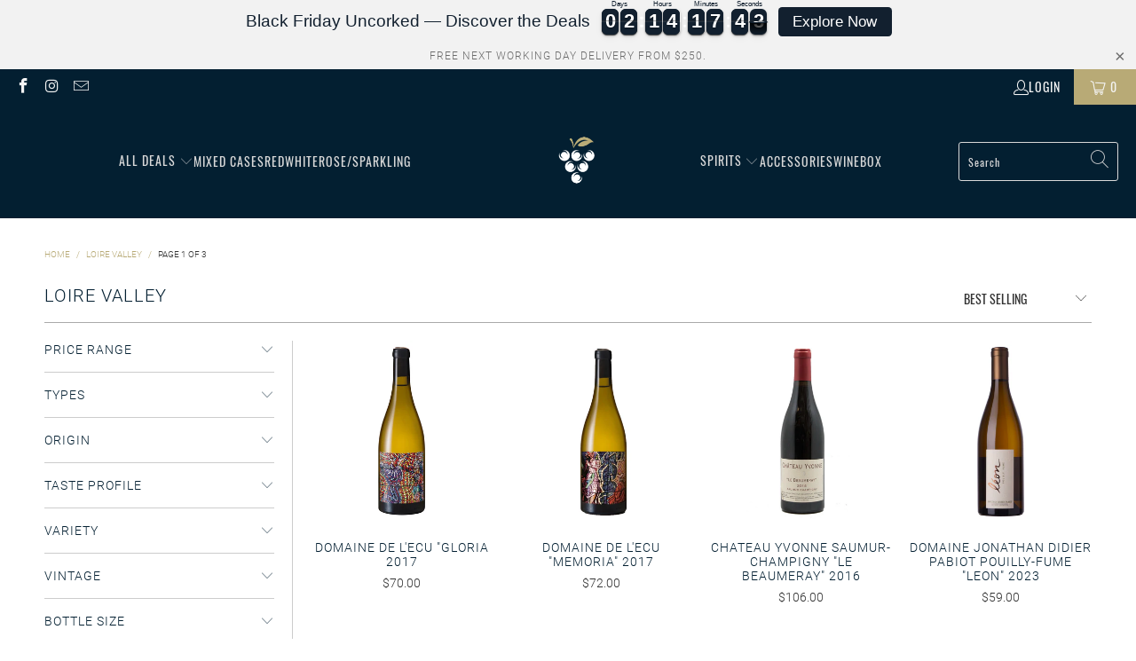

--- FILE ---
content_type: text/html; charset=utf-8
request_url: https://wine-family.com/collections/loire-valley
body_size: 76288
content:


 <!DOCTYPE html>
<html class="no-js no-touch" lang="en"> <head> <meta name="google-site-verification" content="kccMuw00JGZuoxooyNoSjjwl-Um3Lw7S-HCwEREjNZA" /> <!-- Google Tag Manager --> <script>(function(w,d,s,l,i){w[l]=w[l]||[];w[l].push({'gtm.start':
          new Date().getTime(),event:'gtm.js'});var f=d.getElementsByTagName(s)[0],
        j=d.createElement(s),dl=l!='dataLayer'?'&l='+l:'';j.async=true;j.src=
        'https://www.googletagmanager.com/gtm.js?id='+i+dl;f.parentNode.insertBefore(j,f);
      })(window,document,'script','dataLayer','GTM-NZJB62Z');</script> <!-- End Google Tag Manager --> <meta charset="utf-8"> <meta http-equiv="cleartype" content="on"> <meta name="robots" content="index,follow"> <!-- Mobile Specific Metas --> <meta name="HandheldFriendly" content="True"> <meta name="MobileOptimized" content="320"> <meta name="viewport" content="width=device-width,initial-scale=1"> <meta name="theme-color" content="#ffffff"> <title>
      Loire Valley - WineFamily</title> <!-- Preconnect Domains --> <link rel="preconnect" href="https://fonts.shopifycdn.com" /> <link rel="preconnect" href="https://cdn.shopify.com" /> <link rel="preconnect" href="https://v.shopify.com" /> <link rel="preconnect" href="https://cdn.shopifycloud.com" /> <link rel="preconnect" href="https://monorail-edge.shopifysvc.com"> <!-- fallback for browsers that don't support preconnect --> <link rel="dns-prefetch" href="https://fonts.shopifycdn.com" /> <link rel="dns-prefetch" href="https://cdn.shopify.com" /> <link rel="dns-prefetch" href="https://v.shopify.com" /> <link rel="dns-prefetch" href="https://cdn.shopifycloud.com" /> <link rel="dns-prefetch" href="https://monorail-edge.shopifysvc.com"> <!-- Preload Assets --> <link rel="preload" href="//wine-family.com/cdn/shop/t/9/assets/fancybox.css?v=19278034316635137701655909519" as="style"> <link rel="preload" href="//wine-family.com/cdn/shop/t/9/assets/styles.css?v=127240906702840887171699434994" as="style"> <link rel="preload" href="//wine-family.com/cdn/shop/t/9/assets/jquery.min.js?v=81049236547974671631655909521" as="script"> <link rel="preload" href="//wine-family.com/cdn/shop/t/9/assets/vendors.js?v=51772124549495699811655909527" as="script"> <link rel="preload" href="//wine-family.com/cdn/shop/t/9/assets/sections.js?v=44928575743550098301655909548" as="script"> <link rel="preload" href="//wine-family.com/cdn/shop/t/9/assets/utilities.js?v=46946557764813106181655909548" as="script"> <link rel="preload" href="//wine-family.com/cdn/shop/t/9/assets/app.js?v=162882354372697959611655909548" as="script"> <!-- Stylesheet for Fancybox library --> <link href="//wine-family.com/cdn/shop/t/9/assets/fancybox.css?v=19278034316635137701655909519" rel="stylesheet" type="text/css" media="all" /> <!-- Stylesheets for Turbo --> <link href="//wine-family.com/cdn/shop/t/9/assets/styles.css?v=127240906702840887171699434994" rel="stylesheet" type="text/css" media="all" /> <link href="//wine-family.com/cdn/shop/t/9/assets/jumpstart_stylesheet_reset.css?v=33329032988743147381657108551" rel="stylesheet" type="text/css" media="all" /> <link href="https://cdnjs.cloudflare.com/ajax/libs/toastr.js/latest/toastr.min.css" rel="stylesheet"> <link href="https://use.fontawesome.com/releases/v5.0.6/css/all.css" rel="stylesheet"> <script>
      window.lazySizesConfig = window.lazySizesConfig || {};

      lazySizesConfig.expand = 300;
      lazySizesConfig.loadHidden = false;

      /*! lazysizes - v5.2.2 - bgset plugin */
      !function(e,t){var a=function(){t(e.lazySizes),e.removeEventListener("lazyunveilread",a,!0)};t=t.bind(null,e,e.document),"object"==typeof module&&module.exports?t(require("lazysizes")):"function"==typeof define&&define.amd?define(["lazysizes"],t):e.lazySizes?a():e.addEventListener("lazyunveilread",a,!0)}(window,function(e,z,g){"use strict";var c,y,b,f,i,s,n,v,m;e.addEventListener&&(c=g.cfg,y=/\s+/g,b=/\s*\|\s+|\s+\|\s*/g,f=/^(.+?)(?:\s+\[\s*(.+?)\s*\])(?:\s+\[\s*(.+?)\s*\])?$/,i=/^\s*\(*\s*type\s*:\s*(.+?)\s*\)*\s*$/,s=/\(|\)|'/,n={contain:1,cover:1},v=function(e,t){var a;t&&((a=t.match(i))&&a[1]?e.setAttribute("type",a[1]):e.setAttribute("media",c.customMedia[t]||t))},m=function(e){var t,a,i,r;e.target._lazybgset&&(a=(t=e.target)._lazybgset,(i=t.currentSrc||t.src)&&((r=g.fire(a,"bgsetproxy",{src:i,useSrc:s.test(i)?JSON.stringify(i):i})).defaultPrevented||(a.style.backgroundImage="url("+r.detail.useSrc+")")),t._lazybgsetLoading&&(g.fire(a,"_lazyloaded",{},!1,!0),delete t._lazybgsetLoading))},addEventListener("lazybeforeunveil",function(e){var t,a,i,r,s,n,l,d,o,u;!e.defaultPrevented&&(t=e.target.getAttribute("data-bgset"))&&(o=e.target,(u=z.createElement("img")).alt="",u._lazybgsetLoading=!0,e.detail.firesLoad=!0,a=t,i=o,r=u,s=z.createElement("picture"),n=i.getAttribute(c.sizesAttr),l=i.getAttribute("data-ratio"),d=i.getAttribute("data-optimumx"),i._lazybgset&&i._lazybgset.parentNode==i&&i.removeChild(i._lazybgset),Object.defineProperty(r,"_lazybgset",{value:i,writable:!0}),Object.defineProperty(i,"_lazybgset",{value:s,writable:!0}),a=a.replace(y," ").split(b),s.style.display="none",r.className=c.lazyClass,1!=a.length||n||(n="auto"),a.forEach(function(e){var t,a=z.createElement("source");n&&"auto"!=n&&a.setAttribute("sizes",n),(t=e.match(f))?(a.setAttribute(c.srcsetAttr,t[1]),v(a,t[2]),v(a,t[3])):a.setAttribute(c.srcsetAttr,e),s.appendChild(a)}),n&&(r.setAttribute(c.sizesAttr,n),i.removeAttribute(c.sizesAttr),i.removeAttribute("sizes")),d&&r.setAttribute("data-optimumx",d),l&&r.setAttribute("data-ratio",l),s.appendChild(r),i.appendChild(s),setTimeout(function(){g.loader.unveil(u),g.rAF(function(){g.fire(u,"_lazyloaded",{},!0,!0),u.complete&&m({target:u})})}))}),z.addEventListener("load",m,!0),e.addEventListener("lazybeforesizes",function(e){var t,a,i,r;e.detail.instance==g&&e.target._lazybgset&&e.detail.dataAttr&&(t=e.target._lazybgset,i=t,r=(getComputedStyle(i)||{getPropertyValue:function(){}}).getPropertyValue("background-size"),!n[r]&&n[i.style.backgroundSize]&&(r=i.style.backgroundSize),n[a=r]&&(e.target._lazysizesParentFit=a,g.rAF(function(){e.target.setAttribute("data-parent-fit",a),e.target._lazysizesParentFit&&delete e.target._lazysizesParentFit})))},!0),z.documentElement.addEventListener("lazybeforesizes",function(e){var t,a;!e.defaultPrevented&&e.target._lazybgset&&e.detail.instance==g&&(e.detail.width=(t=e.target._lazybgset,a=g.gW(t,t.parentNode),(!t._lazysizesWidth||a>t._lazysizesWidth)&&(t._lazysizesWidth=a),t._lazysizesWidth))}))});

      /*! lazysizes - v5.2.2 */
      !function(e){var t=function(u,D,f){"use strict";var k,H;if(function(){var e;var t={lazyClass:"lazyload",loadedClass:"lazyloaded",loadingClass:"lazyloading",preloadClass:"lazypreload",errorClass:"lazyerror",autosizesClass:"lazyautosizes",srcAttr:"data-src",srcsetAttr:"data-srcset",sizesAttr:"data-sizes",minSize:40,customMedia:{},init:true,expFactor:1.5,hFac:.8,loadMode:2,loadHidden:true,ricTimeout:0,throttleDelay:125};H=u.lazySizesConfig||u.lazysizesConfig||{};for(e in t){if(!(e in H)){H[e]=t[e]}}}(),!D||!D.getElementsByClassName){return{init:function(){},cfg:H,noSupport:true}}var O=D.documentElement,a=u.HTMLPictureElement,P="addEventListener",$="getAttribute",q=u[P].bind(u),I=u.setTimeout,U=u.requestAnimationFrame||I,l=u.requestIdleCallback,j=/^picture$/i,r=["load","error","lazyincluded","_lazyloaded"],i={},G=Array.prototype.forEach,J=function(e,t){if(!i[t]){i[t]=new RegExp("(\\s|^)"+t+"(\\s|$)")}return i[t].test(e[$]("class")||"")&&i[t]},K=function(e,t){if(!J(e,t)){e.setAttribute("class",(e[$]("class")||"").trim()+" "+t)}},Q=function(e,t){var i;if(i=J(e,t)){e.setAttribute("class",(e[$]("class")||"").replace(i," "))}},V=function(t,i,e){var a=e?P:"removeEventListener";if(e){V(t,i)}r.forEach(function(e){t[a](e,i)})},X=function(e,t,i,a,r){var n=D.createEvent("Event");if(!i){i={}}i.instance=k;n.initEvent(t,!a,!r);n.detail=i;e.dispatchEvent(n);return n},Y=function(e,t){var i;if(!a&&(i=u.picturefill||H.pf)){if(t&&t.src&&!e[$]("srcset")){e.setAttribute("srcset",t.src)}i({reevaluate:true,elements:[e]})}else if(t&&t.src){e.src=t.src}},Z=function(e,t){return(getComputedStyle(e,null)||{})[t]},s=function(e,t,i){i=i||e.offsetWidth;while(i<H.minSize&&t&&!e._lazysizesWidth){i=t.offsetWidth;t=t.parentNode}return i},ee=function(){var i,a;var t=[];var r=[];var n=t;var s=function(){var e=n;n=t.length?r:t;i=true;a=false;while(e.length){e.shift()()}i=false};var e=function(e,t){if(i&&!t){e.apply(this,arguments)}else{n.push(e);if(!a){a=true;(D.hidden?I:U)(s)}}};e._lsFlush=s;return e}(),te=function(i,e){return e?function(){ee(i)}:function(){var e=this;var t=arguments;ee(function(){i.apply(e,t)})}},ie=function(e){var i;var a=0;var r=H.throttleDelay;var n=H.ricTimeout;var t=function(){i=false;a=f.now();e()};var s=l&&n>49?function(){l(t,{timeout:n});if(n!==H.ricTimeout){n=H.ricTimeout}}:te(function(){I(t)},true);return function(e){var t;if(e=e===true){n=33}if(i){return}i=true;t=r-(f.now()-a);if(t<0){t=0}if(e||t<9){s()}else{I(s,t)}}},ae=function(e){var t,i;var a=99;var r=function(){t=null;e()};var n=function(){var e=f.now()-i;if(e<a){I(n,a-e)}else{(l||r)(r)}};return function(){i=f.now();if(!t){t=I(n,a)}}},e=function(){var v,m,c,h,e;var y,z,g,p,C,b,A;var n=/^img$/i;var d=/^iframe$/i;var E="onscroll"in u&&!/(gle|ing)bot/.test(navigator.userAgent);var _=0;var w=0;var N=0;var M=-1;var x=function(e){N--;if(!e||N<0||!e.target){N=0}};var W=function(e){if(A==null){A=Z(D.body,"visibility")=="hidden"}return A||!(Z(e.parentNode,"visibility")=="hidden"&&Z(e,"visibility")=="hidden")};var S=function(e,t){var i;var a=e;var r=W(e);g-=t;b+=t;p-=t;C+=t;while(r&&(a=a.offsetParent)&&a!=D.body&&a!=O){r=(Z(a,"opacity")||1)>0;if(r&&Z(a,"overflow")!="visible"){i=a.getBoundingClientRect();r=C>i.left&&p<i.right&&b>i.top-1&&g<i.bottom+1}}return r};var t=function(){var e,t,i,a,r,n,s,l,o,u,f,c;var d=k.elements;if((h=H.loadMode)&&N<8&&(e=d.length)){t=0;M++;for(;t<e;t++){if(!d[t]||d[t]._lazyRace){continue}if(!E||k.prematureUnveil&&k.prematureUnveil(d[t])){R(d[t]);continue}if(!(l=d[t][$]("data-expand"))||!(n=l*1)){n=w}if(!u){u=!H.expand||H.expand<1?O.clientHeight>500&&O.clientWidth>500?500:370:H.expand;k._defEx=u;f=u*H.expFactor;c=H.hFac;A=null;if(w<f&&N<1&&M>2&&h>2&&!D.hidden){w=f;M=0}else if(h>1&&M>1&&N<6){w=u}else{w=_}}if(o!==n){y=innerWidth+n*c;z=innerHeight+n;s=n*-1;o=n}i=d[t].getBoundingClientRect();if((b=i.bottom)>=s&&(g=i.top)<=z&&(C=i.right)>=s*c&&(p=i.left)<=y&&(b||C||p||g)&&(H.loadHidden||W(d[t]))&&(m&&N<3&&!l&&(h<3||M<4)||S(d[t],n))){R(d[t]);r=true;if(N>9){break}}else if(!r&&m&&!a&&N<4&&M<4&&h>2&&(v[0]||H.preloadAfterLoad)&&(v[0]||!l&&(b||C||p||g||d[t][$](H.sizesAttr)!="auto"))){a=v[0]||d[t]}}if(a&&!r){R(a)}}};var i=ie(t);var B=function(e){var t=e.target;if(t._lazyCache){delete t._lazyCache;return}x(e);K(t,H.loadedClass);Q(t,H.loadingClass);V(t,L);X(t,"lazyloaded")};var a=te(B);var L=function(e){a({target:e.target})};var T=function(t,i){try{t.contentWindow.location.replace(i)}catch(e){t.src=i}};var F=function(e){var t;var i=e[$](H.srcsetAttr);if(t=H.customMedia[e[$]("data-media")||e[$]("media")]){e.setAttribute("media",t)}if(i){e.setAttribute("srcset",i)}};var s=te(function(t,e,i,a,r){var n,s,l,o,u,f;if(!(u=X(t,"lazybeforeunveil",e)).defaultPrevented){if(a){if(i){K(t,H.autosizesClass)}else{t.setAttribute("sizes",a)}}s=t[$](H.srcsetAttr);n=t[$](H.srcAttr);if(r){l=t.parentNode;o=l&&j.test(l.nodeName||"")}f=e.firesLoad||"src"in t&&(s||n||o);u={target:t};K(t,H.loadingClass);if(f){clearTimeout(c);c=I(x,2500);V(t,L,true)}if(o){G.call(l.getElementsByTagName("source"),F)}if(s){t.setAttribute("srcset",s)}else if(n&&!o){if(d.test(t.nodeName)){T(t,n)}else{t.src=n}}if(r&&(s||o)){Y(t,{src:n})}}if(t._lazyRace){delete t._lazyRace}Q(t,H.lazyClass);ee(function(){var e=t.complete&&t.naturalWidth>1;if(!f||e){if(e){K(t,"ls-is-cached")}B(u);t._lazyCache=true;I(function(){if("_lazyCache"in t){delete t._lazyCache}},9)}if(t.loading=="lazy"){N--}},true)});var R=function(e){if(e._lazyRace){return}var t;var i=n.test(e.nodeName);var a=i&&(e[$](H.sizesAttr)||e[$]("sizes"));var r=a=="auto";if((r||!m)&&i&&(e[$]("src")||e.srcset)&&!e.complete&&!J(e,H.errorClass)&&J(e,H.lazyClass)){return}t=X(e,"lazyunveilread").detail;if(r){re.updateElem(e,true,e.offsetWidth)}e._lazyRace=true;N++;s(e,t,r,a,i)};var r=ae(function(){H.loadMode=3;i()});var l=function(){if(H.loadMode==3){H.loadMode=2}r()};var o=function(){if(m){return}if(f.now()-e<999){I(o,999);return}m=true;H.loadMode=3;i();q("scroll",l,true)};return{_:function(){e=f.now();k.elements=D.getElementsByClassName(H.lazyClass);v=D.getElementsByClassName(H.lazyClass+" "+H.preloadClass);q("scroll",i,true);q("resize",i,true);q("pageshow",function(e){if(e.persisted){var t=D.querySelectorAll("."+H.loadingClass);if(t.length&&t.forEach){U(function(){t.forEach(function(e){if(e.complete){R(e)}})})}}});if(u.MutationObserver){new MutationObserver(i).observe(O,{childList:true,subtree:true,attributes:true})}else{O[P]("DOMNodeInserted",i,true);O[P]("DOMAttrModified",i,true);setInterval(i,999)}q("hashchange",i,true);["focus","mouseover","click","load","transitionend","animationend"].forEach(function(e){D[P](e,i,true)});if(/d$|^c/.test(D.readyState)){o()}else{q("load",o);D[P]("DOMContentLoaded",i);I(o,2e4)}if(k.elements.length){t();ee._lsFlush()}else{i()}},checkElems:i,unveil:R,_aLSL:l}}(),re=function(){var i;var n=te(function(e,t,i,a){var r,n,s;e._lazysizesWidth=a;a+="px";e.setAttribute("sizes",a);if(j.test(t.nodeName||"")){r=t.getElementsByTagName("source");for(n=0,s=r.length;n<s;n++){r[n].setAttribute("sizes",a)}}if(!i.detail.dataAttr){Y(e,i.detail)}});var a=function(e,t,i){var a;var r=e.parentNode;if(r){i=s(e,r,i);a=X(e,"lazybeforesizes",{width:i,dataAttr:!!t});if(!a.defaultPrevented){i=a.detail.width;if(i&&i!==e._lazysizesWidth){n(e,r,a,i)}}}};var e=function(){var e;var t=i.length;if(t){e=0;for(;e<t;e++){a(i[e])}}};var t=ae(e);return{_:function(){i=D.getElementsByClassName(H.autosizesClass);q("resize",t)},checkElems:t,updateElem:a}}(),t=function(){if(!t.i&&D.getElementsByClassName){t.i=true;re._();e._()}};return I(function(){H.init&&t()}),k={cfg:H,autoSizer:re,loader:e,init:t,uP:Y,aC:K,rC:Q,hC:J,fire:X,gW:s,rAF:ee}}(e,e.document,Date);e.lazySizes=t,"object"==typeof module&&module.exports&&(module.exports=t)}("undefined"!=typeof window?window:{});</script> <!-- Icons --> <link rel="shortcut icon" type="image/x-icon" href="//wine-family.com/cdn/shop/files/favicon-color_180x180.png?v=1613510919"> <link rel="apple-touch-icon" href="//wine-family.com/cdn/shop/files/favicon-color_180x180.png?v=1613510919"/> <link rel="apple-touch-icon" sizes="57x57" href="//wine-family.com/cdn/shop/files/favicon-color_57x57.png?v=1613510919"/> <link rel="apple-touch-icon" sizes="60x60" href="//wine-family.com/cdn/shop/files/favicon-color_60x60.png?v=1613510919"/> <link rel="apple-touch-icon" sizes="72x72" href="//wine-family.com/cdn/shop/files/favicon-color_72x72.png?v=1613510919"/> <link rel="apple-touch-icon" sizes="76x76" href="//wine-family.com/cdn/shop/files/favicon-color_76x76.png?v=1613510919"/> <link rel="apple-touch-icon" sizes="114x114" href="//wine-family.com/cdn/shop/files/favicon-color_114x114.png?v=1613510919"/> <link rel="apple-touch-icon" sizes="180x180" href="//wine-family.com/cdn/shop/files/favicon-color_180x180.png?v=1613510919"/> <link rel="apple-touch-icon" sizes="228x228" href="//wine-family.com/cdn/shop/files/favicon-color_228x228.png?v=1613510919"/> <link rel="canonical" href="https://wine-family.com/collections/loire-valley"/> <script src="//wine-family.com/cdn/shop/t/9/assets/jquery.min.js?v=81049236547974671631655909521" defer></script> <script>
      window.PXUTheme = window.PXUTheme || {};
      window.PXUTheme.version = '7.1.1';
      window.PXUTheme.name = 'Turbo';</script>
    


    
<template id="price-ui"><span class="price " data-price></span><span class="compare-at-price" data-compare-at-price></span><span class="unit-pricing" data-unit-pricing></span></template> <template id="price-ui-badge"><div class="price-ui-badge__sticker price-ui-badge__sticker--"> <span class="price-ui-badge__sticker-text" data-badge></span></div></template> <template id="price-ui__price"><span class="money" data-price></span></template> <template id="price-ui__price-range"><span class="price-min" data-price-min><span class="money" data-price></span></span> - <span class="price-max" data-price-max><span class="money" data-price></span></span></template> <template id="price-ui__unit-pricing"><span class="unit-quantity" data-unit-quantity></span> | <span class="unit-price" data-unit-price><span class="money" data-price></span></span> / <span class="unit-measurement" data-unit-measurement></span></template> <template id="price-ui-badge__percent-savings-range">Save up to <span data-price-percent></span>%</template> <template id="price-ui-badge__percent-savings">Save <span data-price-percent></span>%</template> <template id="price-ui-badge__price-savings-range">Save up to <span class="money" data-price></span></template> <template id="price-ui-badge__price-savings">Save <span class="money" data-price></span></template> <template id="price-ui-badge__on-sale">Sale</template> <template id="price-ui-badge__sold-out">Sold out</template> <template id="price-ui-badge__in-stock">In stock</template> <script>
      
window.PXUTheme = window.PXUTheme || {};


window.PXUTheme.theme_settings = {};
window.PXUTheme.currency = {};
window.PXUTheme.routes = window.PXUTheme.routes || {};


window.PXUTheme.theme_settings.display_tos_checkbox = false;
window.PXUTheme.theme_settings.go_to_checkout = false;
window.PXUTheme.theme_settings.cart_action = "ajax";
window.PXUTheme.theme_settings.cart_shipping_calculator = false;


window.PXUTheme.theme_settings.collection_swatches = true;
window.PXUTheme.theme_settings.collection_secondary_image = false;


window.PXUTheme.currency.show_multiple_currencies = false;
window.PXUTheme.currency.shop_currency = "SGD";
window.PXUTheme.currency.default_currency = "SGD";
window.PXUTheme.currency.display_format = "money_format";
window.PXUTheme.currency.money_format = "${{amount}}";
window.PXUTheme.currency.money_format_no_currency = "${{amount}}";
window.PXUTheme.currency.money_format_currency = "${{amount}} SGD";
window.PXUTheme.currency.native_multi_currency = false;
window.PXUTheme.currency.iso_code = "SGD";
window.PXUTheme.currency.symbol = "$";


window.PXUTheme.theme_settings.display_inventory_left = false;
window.PXUTheme.theme_settings.inventory_threshold = 10;
window.PXUTheme.theme_settings.limit_quantity = true;


window.PXUTheme.theme_settings.menu_position = "inline";


window.PXUTheme.theme_settings.newsletter_popup = false;
window.PXUTheme.theme_settings.newsletter_popup_days = "14";
window.PXUTheme.theme_settings.newsletter_popup_mobile = false;
window.PXUTheme.theme_settings.newsletter_popup_seconds = 0;


window.PXUTheme.theme_settings.pagination_type = "basic_pagination";


window.PXUTheme.theme_settings.enable_shopify_collection_badges = true;
window.PXUTheme.theme_settings.quick_shop_thumbnail_position = "bottom-thumbnails";
window.PXUTheme.theme_settings.product_form_style = "radio";
window.PXUTheme.theme_settings.sale_banner_enabled = false;
window.PXUTheme.theme_settings.display_savings = true;
window.PXUTheme.theme_settings.display_sold_out_price = false;
window.PXUTheme.theme_settings.sold_out_text = "Sold Out";
window.PXUTheme.theme_settings.free_text = "Free";
window.PXUTheme.theme_settings.video_looping = null;
window.PXUTheme.theme_settings.quick_shop_style = "popup";
window.PXUTheme.theme_settings.hover_enabled = false;


window.PXUTheme.routes.cart_url = "/cart";
window.PXUTheme.routes.root_url = "/";
window.PXUTheme.routes.search_url = "/search";
window.PXUTheme.routes.all_products_collection_url = "/collections/all";


window.PXUTheme.theme_settings.image_loading_style = "blur-up";


window.PXUTheme.theme_settings.search_option = "products";
window.PXUTheme.theme_settings.search_items_to_display = 10;
window.PXUTheme.theme_settings.enable_autocomplete = true;


window.PXUTheme.theme_settings.page_dots_enabled = false;
window.PXUTheme.theme_settings.slideshow_arrow_size = "regular";


window.PXUTheme.theme_settings.quick_shop_enabled = true;


window.PXUTheme.translation = {};


window.PXUTheme.translation.agree_to_terms_warning = "You must agree with the terms and conditions to checkout.";
window.PXUTheme.translation.one_item_left = "item left";
window.PXUTheme.translation.items_left_text = "items left";
window.PXUTheme.translation.cart_savings_text = "Total Savings";
window.PXUTheme.translation.cart_discount_text = "Discount";
window.PXUTheme.translation.cart_subtotal_text = "Subtotal";
window.PXUTheme.translation.cart_remove_text = "Remove";
window.PXUTheme.translation.cart_free_text = "Free";


window.PXUTheme.translation.newsletter_success_text = "Thank you for joining our mailing list!";


window.PXUTheme.translation.notify_email = "Enter your email address...";
window.PXUTheme.translation.notify_email_value = "Translation missing: en.contact.fields.email";
window.PXUTheme.translation.notify_email_send = "Send";
window.PXUTheme.translation.notify_message_first = "Please notify me when ";
window.PXUTheme.translation.notify_message_last = " becomes available - ";
window.PXUTheme.translation.notify_success_text = "Thanks! We will notify you when this product becomes available!";


window.PXUTheme.translation.add_to_cart = "Add to Cart";
window.PXUTheme.translation.coming_soon_text = "Coming Soon";
window.PXUTheme.translation.sold_out_text = "Sold Out";
window.PXUTheme.translation.sale_text = "Sale";
window.PXUTheme.translation.savings_text = "You Save";
window.PXUTheme.translation.from_text = "from";
window.PXUTheme.translation.new_text = "New";
window.PXUTheme.translation.pre_order_text = "Pre-Order";
window.PXUTheme.translation.unavailable_text = "Unavailable";


window.PXUTheme.translation.all_results = "View all results";
window.PXUTheme.translation.no_results = "Sorry, no results!";


window.PXUTheme.media_queries = {};
window.PXUTheme.media_queries.small = window.matchMedia( "(max-width: 480px)" );
window.PXUTheme.media_queries.medium = window.matchMedia( "(max-width: 798px)" );
window.PXUTheme.media_queries.large = window.matchMedia( "(min-width: 799px)" );
window.PXUTheme.media_queries.larger = window.matchMedia( "(min-width: 960px)" );
window.PXUTheme.media_queries.xlarge = window.matchMedia( "(min-width: 1200px)" );
window.PXUTheme.media_queries.ie10 = window.matchMedia( "all and (-ms-high-contrast: none), (-ms-high-contrast: active)" );
window.PXUTheme.media_queries.tablet = window.matchMedia( "only screen and (min-width: 799px) and (max-width: 1024px)" );</script> <script src="//wine-family.com/cdn/shop/t/9/assets/vendors.js?v=51772124549495699811655909527" defer></script> <script src="//wine-family.com/cdn/shop/t/9/assets/sections.js?v=44928575743550098301655909548" defer></script> <script src="//wine-family.com/cdn/shop/t/9/assets/utilities.js?v=46946557764813106181655909548" defer></script> <script src="//wine-family.com/cdn/shop/t/9/assets/app.js?v=162882354372697959611655909548" defer></script> <script src="https://code.jquery.com/jquery-3.6.0.min.js" integrity="sha256-/xUj+3OJU5yExlq6GSYGSHk7tPXikynS7ogEvDej/m4=" crossorigin="anonymous"></script> <script src="https://cdnjs.cloudflare.com/ajax/libs/toastr.js/latest/toastr.min.js"></script> <!-- Cart js item --> <script type="text/javascript" src="https://cdnjs.cloudflare.com/ajax/libs/shopify-cartjs/0.4.1/cart.min.js"></script> <script type="text/javascript">
      jQuery(function() {
        CartJS.init({"note":null,"attributes":{},"original_total_price":0,"total_price":0,"total_discount":0,"total_weight":0.0,"item_count":0,"items":[],"requires_shipping":false,"currency":"SGD","items_subtotal_price":0,"cart_level_discount_applications":[],"checkout_charge_amount":0}, {
          "dataAPI": false,
          "requestBodyClass": "loading"
        });
      });</script> <script src="//wine-family.com/cdn/shop/t/9/assets/jumpstart_script.js?v=127940286714245199531656334905" defer="defer"></script> <script src="//wine-family.com/cdn/shop/t/9/assets/vivino.js?v=88637852661647676951656334939" defer="defer"></script> <script src="//wine-family.com/cdn/shop/t/9/assets/instantclick.min.js?v=20092422000980684151655909520" data-no-instant defer></script> <script data-no-instant>
        window.addEventListener('DOMContentLoaded', function() {

          function inIframe() {
            try {
              return window.self !== window.top;
            } catch (e) {
              return true;
            }
          }

          if (!inIframe()){
            InstantClick.on('change', function() {

              $('head script[src*="shopify"]').each(function() {
                var script = document.createElement('script');
                script.type = 'text/javascript';
                script.src = $(this).attr('src');

                $('body').append(script);
              });

              $('body').removeClass('fancybox-active');
              $.fancybox.destroy();

              InstantClick.init();

            });
          }
        });</script> <script></script> <script>window.performance && window.performance.mark && window.performance.mark('shopify.content_for_header.start');</script><meta name="google-site-verification" content="VXgXGOTy2eqRmQ_wMjgfHEDDNtaot19_WbVQNJ_wnS0">
<meta id="shopify-digital-wallet" name="shopify-digital-wallet" content="/26141920/digital_wallets/dialog">
<meta name="shopify-checkout-api-token" content="8f646d9c6951194b5db5675ae329f07a">
<link rel="alternate" type="application/atom+xml" title="Feed" href="/collections/loire-valley.atom" />
<link rel="next" href="/collections/loire-valley?page=2">
<link rel="alternate" type="application/json+oembed" href="https://wine-family.com/collections/loire-valley.oembed">
<script async="async" src="/checkouts/internal/preloads.js?locale=en-SG"></script>
<link rel="preconnect" href="https://shop.app" crossorigin="anonymous">
<script async="async" src="https://shop.app/checkouts/internal/preloads.js?locale=en-SG&shop_id=26141920" crossorigin="anonymous"></script>
<script id="apple-pay-shop-capabilities" type="application/json">{"shopId":26141920,"countryCode":"SG","currencyCode":"SGD","merchantCapabilities":["supports3DS"],"merchantId":"gid:\/\/shopify\/Shop\/26141920","merchantName":"WineFamily","requiredBillingContactFields":["postalAddress","email","phone"],"requiredShippingContactFields":["postalAddress","email","phone"],"shippingType":"shipping","supportedNetworks":["visa","masterCard","amex"],"total":{"type":"pending","label":"WineFamily","amount":"1.00"},"shopifyPaymentsEnabled":true,"supportsSubscriptions":true}</script>
<script id="shopify-features" type="application/json">{"accessToken":"8f646d9c6951194b5db5675ae329f07a","betas":["rich-media-storefront-analytics"],"domain":"wine-family.com","predictiveSearch":true,"shopId":26141920,"locale":"en"}</script>
<script>var Shopify = Shopify || {};
Shopify.shop = "winefamily.myshopify.com";
Shopify.locale = "en";
Shopify.currency = {"active":"SGD","rate":"1.0"};
Shopify.country = "SG";
Shopify.theme = {"name":"Turbo - Updated - [PBC]","id":133491196152,"schema_name":"Turbo","schema_version":"7.1.1","theme_store_id":null,"role":"main"};
Shopify.theme.handle = "null";
Shopify.theme.style = {"id":null,"handle":null};
Shopify.cdnHost = "wine-family.com/cdn";
Shopify.routes = Shopify.routes || {};
Shopify.routes.root = "/";</script>
<script type="module">!function(o){(o.Shopify=o.Shopify||{}).modules=!0}(window);</script>
<script>!function(o){function n(){var o=[];function n(){o.push(Array.prototype.slice.apply(arguments))}return n.q=o,n}var t=o.Shopify=o.Shopify||{};t.loadFeatures=n(),t.autoloadFeatures=n()}(window);</script>
<script>
  window.ShopifyPay = window.ShopifyPay || {};
  window.ShopifyPay.apiHost = "shop.app\/pay";
  window.ShopifyPay.redirectState = null;
</script>
<script id="shop-js-analytics" type="application/json">{"pageType":"collection"}</script>
<script defer="defer" async type="module" src="//wine-family.com/cdn/shopifycloud/shop-js/modules/v2/client.init-shop-cart-sync_D0dqhulL.en.esm.js"></script>
<script defer="defer" async type="module" src="//wine-family.com/cdn/shopifycloud/shop-js/modules/v2/chunk.common_CpVO7qML.esm.js"></script>
<script type="module">
  await import("//wine-family.com/cdn/shopifycloud/shop-js/modules/v2/client.init-shop-cart-sync_D0dqhulL.en.esm.js");
await import("//wine-family.com/cdn/shopifycloud/shop-js/modules/v2/chunk.common_CpVO7qML.esm.js");

  window.Shopify.SignInWithShop?.initShopCartSync?.({"fedCMEnabled":true,"windoidEnabled":true});

</script>
<script>
  window.Shopify = window.Shopify || {};
  if (!window.Shopify.featureAssets) window.Shopify.featureAssets = {};
  window.Shopify.featureAssets['shop-js'] = {"shop-cart-sync":["modules/v2/client.shop-cart-sync_D9bwt38V.en.esm.js","modules/v2/chunk.common_CpVO7qML.esm.js"],"init-fed-cm":["modules/v2/client.init-fed-cm_BJ8NPuHe.en.esm.js","modules/v2/chunk.common_CpVO7qML.esm.js"],"init-shop-email-lookup-coordinator":["modules/v2/client.init-shop-email-lookup-coordinator_pVrP2-kG.en.esm.js","modules/v2/chunk.common_CpVO7qML.esm.js"],"shop-cash-offers":["modules/v2/client.shop-cash-offers_CNh7FWN-.en.esm.js","modules/v2/chunk.common_CpVO7qML.esm.js","modules/v2/chunk.modal_DKF6x0Jh.esm.js"],"init-shop-cart-sync":["modules/v2/client.init-shop-cart-sync_D0dqhulL.en.esm.js","modules/v2/chunk.common_CpVO7qML.esm.js"],"init-windoid":["modules/v2/client.init-windoid_DaoAelzT.en.esm.js","modules/v2/chunk.common_CpVO7qML.esm.js"],"shop-toast-manager":["modules/v2/client.shop-toast-manager_1DND8Tac.en.esm.js","modules/v2/chunk.common_CpVO7qML.esm.js"],"pay-button":["modules/v2/client.pay-button_CFeQi1r6.en.esm.js","modules/v2/chunk.common_CpVO7qML.esm.js"],"shop-button":["modules/v2/client.shop-button_Ca94MDdQ.en.esm.js","modules/v2/chunk.common_CpVO7qML.esm.js"],"shop-login-button":["modules/v2/client.shop-login-button_DPYNfp1Z.en.esm.js","modules/v2/chunk.common_CpVO7qML.esm.js","modules/v2/chunk.modal_DKF6x0Jh.esm.js"],"avatar":["modules/v2/client.avatar_BTnouDA3.en.esm.js"],"shop-follow-button":["modules/v2/client.shop-follow-button_BMKh4nJE.en.esm.js","modules/v2/chunk.common_CpVO7qML.esm.js","modules/v2/chunk.modal_DKF6x0Jh.esm.js"],"init-customer-accounts-sign-up":["modules/v2/client.init-customer-accounts-sign-up_CJXi5kRN.en.esm.js","modules/v2/client.shop-login-button_DPYNfp1Z.en.esm.js","modules/v2/chunk.common_CpVO7qML.esm.js","modules/v2/chunk.modal_DKF6x0Jh.esm.js"],"init-shop-for-new-customer-accounts":["modules/v2/client.init-shop-for-new-customer-accounts_BoBxkgWu.en.esm.js","modules/v2/client.shop-login-button_DPYNfp1Z.en.esm.js","modules/v2/chunk.common_CpVO7qML.esm.js","modules/v2/chunk.modal_DKF6x0Jh.esm.js"],"init-customer-accounts":["modules/v2/client.init-customer-accounts_DCuDTzpR.en.esm.js","modules/v2/client.shop-login-button_DPYNfp1Z.en.esm.js","modules/v2/chunk.common_CpVO7qML.esm.js","modules/v2/chunk.modal_DKF6x0Jh.esm.js"],"checkout-modal":["modules/v2/client.checkout-modal_U_3e4VxF.en.esm.js","modules/v2/chunk.common_CpVO7qML.esm.js","modules/v2/chunk.modal_DKF6x0Jh.esm.js"],"lead-capture":["modules/v2/client.lead-capture_DEgn0Z8u.en.esm.js","modules/v2/chunk.common_CpVO7qML.esm.js","modules/v2/chunk.modal_DKF6x0Jh.esm.js"],"shop-login":["modules/v2/client.shop-login_CoM5QKZ_.en.esm.js","modules/v2/chunk.common_CpVO7qML.esm.js","modules/v2/chunk.modal_DKF6x0Jh.esm.js"],"payment-terms":["modules/v2/client.payment-terms_BmrqWn8r.en.esm.js","modules/v2/chunk.common_CpVO7qML.esm.js","modules/v2/chunk.modal_DKF6x0Jh.esm.js"]};
</script>
<script>(function() {
  var isLoaded = false;
  function asyncLoad() {
    if (isLoaded) return;
    isLoaded = true;
    var urls = ["https:\/\/s3-us-west-2.amazonaws.com\/smart-social-login\/smart-social-login.js?shop=winefamily.myshopify.com","https:\/\/chimpstatic.com\/mcjs-connected\/js\/users\/34afdcf25b4a833c9f9968328\/1b47a237c5881245a84897121.js?shop=winefamily.myshopify.com","\/\/d1liekpayvooaz.cloudfront.net\/apps\/customizery\/customizery.js?shop=winefamily.myshopify.com","https:\/\/formbuilder.hulkapps.com\/skeletopapp.js?shop=winefamily.myshopify.com","https:\/\/cdn.recovermycart.com\/scripts\/keepcart\/CartJS.min.js?shop=winefamily.myshopify.com\u0026shop=winefamily.myshopify.com","https:\/\/s3-us-west-2.amazonaws.com\/smart-social-login\/smart-social-login.js?shop=winefamily.myshopify.com","https:\/\/cartconvert-scripts.esc-apps-cdn.com\/client.js?disableCart=0\u0026disableProduct=0\u0026disablePopup=0\u0026disablePopupCart=0\u0026shop=winefamily.myshopify.com","https:\/\/cdn.hextom.com\/js\/eventpromotionbar.js?shop=winefamily.myshopify.com","https:\/\/cdn.hextom.com\/js\/freeshippingbar.js?shop=winefamily.myshopify.com"];
    for (var i = 0; i <urls.length; i++) {
      var s = document.createElement('script');
      s.type = 'text/javascript';
      s.async = true;
      s.src = urls[i];
      var x = document.getElementsByTagName('script')[0];
      x.parentNode.insertBefore(s, x);
    }
  };
  if(window.attachEvent) {
    window.attachEvent('onload', asyncLoad);
  } else {
    window.addEventListener('load', asyncLoad, false);
  }
})();</script>
<script id="__st">var __st={"a":26141920,"offset":28800,"reqid":"ad678bb1-0dce-4a29-bf52-6145866600a2-1764294072","pageurl":"wine-family.com\/collections\/loire-valley","u":"58adc3b1472f","p":"collection","rtyp":"collection","rid":407324557560};</script>
<script>window.ShopifyPaypalV4VisibilityTracking = true;</script>
<script id="captcha-bootstrap">!function(){'use strict';const t='contact',e='account',n='new_comment',o=[[t,t],['blogs',n],['comments',n],[t,'customer']],c=[[e,'customer_login'],[e,'guest_login'],[e,'recover_customer_password'],[e,'create_customer']],r=t=>t.map((([t,e])=>`form[action*='/${t}']:not([data-nocaptcha='true']) input[name='form_type'][value='${e}']`)).join(','),a=t=>()=>t?[...document.querySelectorAll(t)].map((t=>t.form)):[];function s(){const t=[...o],e=r(t);return a(e)}const i='password',u='form_key',d=['recaptcha-v3-token','g-recaptcha-response','h-captcha-response',i],f=()=>{try{return window.sessionStorage}catch{return}},m='__shopify_v',_=t=>t.elements[u];function p(t,e,n=!1){try{const o=window.sessionStorage,c=JSON.parse(o.getItem(e)),{data:r}=function(t){const{data:e,action:n}=t;return t[m]||n?{data:e,action:n}:{data:t,action:n}}(c);for(const[e,n]of Object.entries(r))t.elements[e]&&(t.elements[e].value=n);n&&o.removeItem(e)}catch(o){console.error('form repopulation failed',{error:o})}}const l='form_type',E='cptcha';function T(t){t.dataset[E]=!0}const w=window,h=w.document,L='Shopify',v='ce_forms',y='captcha';let A=!1;((t,e)=>{const n=(g='f06e6c50-85a8-45c8-87d0-21a2b65856fe',I='https://cdn.shopify.com/shopifycloud/storefront-forms-hcaptcha/ce_storefront_forms_captcha_hcaptcha.v1.5.2.iife.js',D={infoText:'Protected by hCaptcha',privacyText:'Privacy',termsText:'Terms'},(t,e,n)=>{const o=w[L][v],c=o.bindForm;if(c)return c(t,g,e,D).then(n);var r;o.q.push([[t,g,e,D],n]),r=I,A||(h.body.append(Object.assign(h.createElement('script'),{id:'captcha-provider',async:!0,src:r})),A=!0)});var g,I,D;w[L]=w[L]||{},w[L][v]=w[L][v]||{},w[L][v].q=[],w[L][y]=w[L][y]||{},w[L][y].protect=function(t,e){n(t,void 0,e),T(t)},Object.freeze(w[L][y]),function(t,e,n,w,h,L){const[v,y,A,g]=function(t,e,n){const i=e?o:[],u=t?c:[],d=[...i,...u],f=r(d),m=r(i),_=r(d.filter((([t,e])=>n.includes(e))));return[a(f),a(m),a(_),s()]}(w,h,L),I=t=>{const e=t.target;return e instanceof HTMLFormElement?e:e&&e.form},D=t=>v().includes(t);t.addEventListener('submit',(t=>{const e=I(t);if(!e)return;const n=D(e)&&!e.dataset.hcaptchaBound&&!e.dataset.recaptchaBound,o=_(e),c=g().includes(e)&&(!o||!o.value);(n||c)&&t.preventDefault(),c&&!n&&(function(t){try{if(!f())return;!function(t){const e=f();if(!e)return;const n=_(t);if(!n)return;const o=n.value;o&&e.removeItem(o)}(t);const e=Array.from(Array(32),(()=>Math.random().toString(36)[2])).join('');!function(t,e){_(t)||t.append(Object.assign(document.createElement('input'),{type:'hidden',name:u})),t.elements[u].value=e}(t,e),function(t,e){const n=f();if(!n)return;const o=[...t.querySelectorAll(`input[type='${i}']`)].map((({name:t})=>t)),c=[...d,...o],r={};for(const[a,s]of new FormData(t).entries())c.includes(a)||(r[a]=s);n.setItem(e,JSON.stringify({[m]:1,action:t.action,data:r}))}(t,e)}catch(e){console.error('failed to persist form',e)}}(e),e.submit())}));const S=(t,e)=>{t&&!t.dataset[E]&&(n(t,e.some((e=>e===t))),T(t))};for(const o of['focusin','change'])t.addEventListener(o,(t=>{const e=I(t);D(e)&&S(e,y())}));const B=e.get('form_key'),M=e.get(l),P=B&&M;t.addEventListener('DOMContentLoaded',(()=>{const t=y();if(P)for(const e of t)e.elements[l].value===M&&p(e,B);[...new Set([...A(),...v().filter((t=>'true'===t.dataset.shopifyCaptcha))])].forEach((e=>S(e,t)))}))}(h,new URLSearchParams(w.location.search),n,t,e,['guest_login'])})(!0,!0)}();</script>
<script integrity="sha256-52AcMU7V7pcBOXWImdc/TAGTFKeNjmkeM1Pvks/DTgc=" data-source-attribution="shopify.loadfeatures" defer="defer" src="//wine-family.com/cdn/shopifycloud/storefront/assets/storefront/load_feature-81c60534.js" crossorigin="anonymous"></script>
<script crossorigin="anonymous" defer="defer" src="//wine-family.com/cdn/shopifycloud/storefront/assets/shopify_pay/storefront-65b4c6d7.js?v=20250812"></script>
<script data-source-attribution="shopify.dynamic_checkout.dynamic.init">var Shopify=Shopify||{};Shopify.PaymentButton=Shopify.PaymentButton||{isStorefrontPortableWallets:!0,init:function(){window.Shopify.PaymentButton.init=function(){};var t=document.createElement("script");t.src="https://wine-family.com/cdn/shopifycloud/portable-wallets/latest/portable-wallets.en.js",t.type="module",document.head.appendChild(t)}};
</script>
<script data-source-attribution="shopify.dynamic_checkout.buyer_consent">
  function portableWalletsHideBuyerConsent(e){var t=document.getElementById("shopify-buyer-consent"),n=document.getElementById("shopify-subscription-policy-button");t&&n&&(t.classList.add("hidden"),t.setAttribute("aria-hidden","true"),n.removeEventListener("click",e))}function portableWalletsShowBuyerConsent(e){var t=document.getElementById("shopify-buyer-consent"),n=document.getElementById("shopify-subscription-policy-button");t&&n&&(t.classList.remove("hidden"),t.removeAttribute("aria-hidden"),n.addEventListener("click",e))}window.Shopify?.PaymentButton&&(window.Shopify.PaymentButton.hideBuyerConsent=portableWalletsHideBuyerConsent,window.Shopify.PaymentButton.showBuyerConsent=portableWalletsShowBuyerConsent);
</script>
<script data-source-attribution="shopify.dynamic_checkout.cart.bootstrap">document.addEventListener("DOMContentLoaded",(function(){function t(){return document.querySelector("shopify-accelerated-checkout-cart, shopify-accelerated-checkout")}if(t())Shopify.PaymentButton.init();else{new MutationObserver((function(e,n){t()&&(Shopify.PaymentButton.init(),n.disconnect())})).observe(document.body,{childList:!0,subtree:!0})}}));
</script>
<link id="shopify-accelerated-checkout-styles" rel="stylesheet" media="screen" href="https://wine-family.com/cdn/shopifycloud/portable-wallets/latest/accelerated-checkout-backwards-compat.css" crossorigin="anonymous">
<style id="shopify-accelerated-checkout-cart">
        #shopify-buyer-consent {
  margin-top: 1em;
  display: inline-block;
  width: 100%;
}

#shopify-buyer-consent.hidden {
  display: none;
}

#shopify-subscription-policy-button {
  background: none;
  border: none;
  padding: 0;
  text-decoration: underline;
  font-size: inherit;
  cursor: pointer;
}

#shopify-subscription-policy-button::before {
  box-shadow: none;
}

      </style>

<script>window.performance && window.performance.mark && window.performance.mark('shopify.content_for_header.end');</script>

    

<meta name="author" content="WineFamily">
<meta property="og:url" content="https://wine-family.com/collections/loire-valley">
<meta property="og:site_name" content="WineFamily"> <meta property="og:type" content="product.group"> <meta property="og:title" content="Loire Valley"> <meta property="og:image" content="https://wine-family.com/cdn/shop/files/checkout_1200x.png?v=1613510919"> <meta property="og:image:secure_url" content="https://wine-family.com/cdn/shop/files/checkout_1200x.png?v=1613510919"> <meta property="og:image:width" content="1200"> <meta property="og:image:height" content="628"> <meta property="og:image" content="https://wine-family.com/cdn/shop/products/Yjshrc5JSB6GKVUlDigA_domaine_ecu_Gloira_600x.jpg?v=1582696747"> <meta property="og:image:secure_url" content="https://wine-family.com/cdn/shop/products/Yjshrc5JSB6GKVUlDigA_domaine_ecu_Gloira_600x.jpg?v=1582696747">
  






<meta name="twitter:card" content="summary"> <!-- "snippets/shogun-head.liquid" was not rendered, the associated app was uninstalled -->
<link href="https://monorail-edge.shopifysvc.com" rel="dns-prefetch">
<script>(function(){if ("sendBeacon" in navigator && "performance" in window) {try {var session_token_from_headers = performance.getEntriesByType('navigation')[0].serverTiming.find(x => x.name == '_s').description;} catch {var session_token_from_headers = undefined;}var session_cookie_matches = document.cookie.match(/_shopify_s=([^;]*)/);var session_token_from_cookie = session_cookie_matches && session_cookie_matches.length === 2 ? session_cookie_matches[1] : "";var session_token = session_token_from_headers || session_token_from_cookie || "";function handle_abandonment_event(e) {var entries = performance.getEntries().filter(function(entry) {return /monorail-edge.shopifysvc.com/.test(entry.name);});if (!window.abandonment_tracked && entries.length === 0) {window.abandonment_tracked = true;var currentMs = Date.now();var navigation_start = performance.timing.navigationStart;var payload = {shop_id: 26141920,url: window.location.href,navigation_start,duration: currentMs - navigation_start,session_token,page_type: "collection"};window.navigator.sendBeacon("https://monorail-edge.shopifysvc.com/v1/produce", JSON.stringify({schema_id: "online_store_buyer_site_abandonment/1.1",payload: payload,metadata: {event_created_at_ms: currentMs,event_sent_at_ms: currentMs}}));}}window.addEventListener('pagehide', handle_abandonment_event);}}());</script>
<script id="web-pixels-manager-setup">(function e(e,d,r,n,o){if(void 0===o&&(o={}),!Boolean(null===(a=null===(i=window.Shopify)||void 0===i?void 0:i.analytics)||void 0===a?void 0:a.replayQueue)){var i,a;window.Shopify=window.Shopify||{};var t=window.Shopify;t.analytics=t.analytics||{};var s=t.analytics;s.replayQueue=[],s.publish=function(e,d,r){return s.replayQueue.push([e,d,r]),!0};try{self.performance.mark("wpm:start")}catch(e){}var l=function(){var e={modern:/Edge?\/(1{2}[4-9]|1[2-9]\d|[2-9]\d{2}|\d{4,})\.\d+(\.\d+|)|Firefox\/(1{2}[4-9]|1[2-9]\d|[2-9]\d{2}|\d{4,})\.\d+(\.\d+|)|Chrom(ium|e)\/(9{2}|\d{3,})\.\d+(\.\d+|)|(Maci|X1{2}).+ Version\/(15\.\d+|(1[6-9]|[2-9]\d|\d{3,})\.\d+)([,.]\d+|)( \(\w+\)|)( Mobile\/\w+|) Safari\/|Chrome.+OPR\/(9{2}|\d{3,})\.\d+\.\d+|(CPU[ +]OS|iPhone[ +]OS|CPU[ +]iPhone|CPU IPhone OS|CPU iPad OS)[ +]+(15[._]\d+|(1[6-9]|[2-9]\d|\d{3,})[._]\d+)([._]\d+|)|Android:?[ /-](13[3-9]|1[4-9]\d|[2-9]\d{2}|\d{4,})(\.\d+|)(\.\d+|)|Android.+Firefox\/(13[5-9]|1[4-9]\d|[2-9]\d{2}|\d{4,})\.\d+(\.\d+|)|Android.+Chrom(ium|e)\/(13[3-9]|1[4-9]\d|[2-9]\d{2}|\d{4,})\.\d+(\.\d+|)|SamsungBrowser\/([2-9]\d|\d{3,})\.\d+/,legacy:/Edge?\/(1[6-9]|[2-9]\d|\d{3,})\.\d+(\.\d+|)|Firefox\/(5[4-9]|[6-9]\d|\d{3,})\.\d+(\.\d+|)|Chrom(ium|e)\/(5[1-9]|[6-9]\d|\d{3,})\.\d+(\.\d+|)([\d.]+$|.*Safari\/(?![\d.]+ Edge\/[\d.]+$))|(Maci|X1{2}).+ Version\/(10\.\d+|(1[1-9]|[2-9]\d|\d{3,})\.\d+)([,.]\d+|)( \(\w+\)|)( Mobile\/\w+|) Safari\/|Chrome.+OPR\/(3[89]|[4-9]\d|\d{3,})\.\d+\.\d+|(CPU[ +]OS|iPhone[ +]OS|CPU[ +]iPhone|CPU IPhone OS|CPU iPad OS)[ +]+(10[._]\d+|(1[1-9]|[2-9]\d|\d{3,})[._]\d+)([._]\d+|)|Android:?[ /-](13[3-9]|1[4-9]\d|[2-9]\d{2}|\d{4,})(\.\d+|)(\.\d+|)|Mobile Safari.+OPR\/([89]\d|\d{3,})\.\d+\.\d+|Android.+Firefox\/(13[5-9]|1[4-9]\d|[2-9]\d{2}|\d{4,})\.\d+(\.\d+|)|Android.+Chrom(ium|e)\/(13[3-9]|1[4-9]\d|[2-9]\d{2}|\d{4,})\.\d+(\.\d+|)|Android.+(UC? ?Browser|UCWEB|U3)[ /]?(15\.([5-9]|\d{2,})|(1[6-9]|[2-9]\d|\d{3,})\.\d+)\.\d+|SamsungBrowser\/(5\.\d+|([6-9]|\d{2,})\.\d+)|Android.+MQ{2}Browser\/(14(\.(9|\d{2,})|)|(1[5-9]|[2-9]\d|\d{3,})(\.\d+|))(\.\d+|)|K[Aa][Ii]OS\/(3\.\d+|([4-9]|\d{2,})\.\d+)(\.\d+|)/},d=e.modern,r=e.legacy,n=navigator.userAgent;return n.match(d)?"modern":n.match(r)?"legacy":"unknown"}(),u="modern"===l?"modern":"legacy",c=(null!=n?n:{modern:"",legacy:""})[u],f=function(e){return[e.baseUrl,"/wpm","/b",e.hashVersion,"modern"===e.buildTarget?"m":"l",".js"].join("")}({baseUrl:d,hashVersion:r,buildTarget:u}),m=function(e){var d=e.version,r=e.bundleTarget,n=e.surface,o=e.pageUrl,i=e.monorailEndpoint;return{emit:function(e){var a=e.status,t=e.errorMsg,s=(new Date).getTime(),l=JSON.stringify({metadata:{event_sent_at_ms:s},events:[{schema_id:"web_pixels_manager_load/3.1",payload:{version:d,bundle_target:r,page_url:o,status:a,surface:n,error_msg:t},metadata:{event_created_at_ms:s}}]});if(!i)return console&&console.warn&&console.warn("[Web Pixels Manager] No Monorail endpoint provided, skipping logging."),!1;try{return self.navigator.sendBeacon.bind(self.navigator)(i,l)}catch(e){}var u=new XMLHttpRequest;try{return u.open("POST",i,!0),u.setRequestHeader("Content-Type","text/plain"),u.send(l),!0}catch(e){return console&&console.warn&&console.warn("[Web Pixels Manager] Got an unhandled error while logging to Monorail."),!1}}}}({version:r,bundleTarget:l,surface:e.surface,pageUrl:self.location.href,monorailEndpoint:e.monorailEndpoint});try{o.browserTarget=l,function(e){var d=e.src,r=e.async,n=void 0===r||r,o=e.onload,i=e.onerror,a=e.sri,t=e.scriptDataAttributes,s=void 0===t?{}:t,l=document.createElement("script"),u=document.querySelector("head"),c=document.querySelector("body");if(l.async=n,l.src=d,a&&(l.integrity=a,l.crossOrigin="anonymous"),s)for(var f in s)if(Object.prototype.hasOwnProperty.call(s,f))try{l.dataset[f]=s[f]}catch(e){}if(o&&l.addEventListener("load",o),i&&l.addEventListener("error",i),u)u.appendChild(l);else{if(!c)throw new Error("Did not find a head or body element to append the script");c.appendChild(l)}}({src:f,async:!0,onload:function(){if(!function(){var e,d;return Boolean(null===(d=null===(e=window.Shopify)||void 0===e?void 0:e.analytics)||void 0===d?void 0:d.initialized)}()){var d=window.webPixelsManager.init(e)||void 0;if(d){var r=window.Shopify.analytics;r.replayQueue.forEach((function(e){var r=e[0],n=e[1],o=e[2];d.publishCustomEvent(r,n,o)})),r.replayQueue=[],r.publish=d.publishCustomEvent,r.visitor=d.visitor,r.initialized=!0}}},onerror:function(){return m.emit({status:"failed",errorMsg:"".concat(f," has failed to load")})},sri:function(e){var d=/^sha384-[A-Za-z0-9+/=]+$/;return"string"==typeof e&&d.test(e)}(c)?c:"",scriptDataAttributes:o}),m.emit({status:"loading"})}catch(e){m.emit({status:"failed",errorMsg:(null==e?void 0:e.message)||"Unknown error"})}}})({shopId: 26141920,storefrontBaseUrl: "https://wine-family.com",extensionsBaseUrl: "https://extensions.shopifycdn.com/cdn/shopifycloud/web-pixels-manager",monorailEndpoint: "https://monorail-edge.shopifysvc.com/unstable/produce_batch",surface: "storefront-renderer",enabledBetaFlags: ["2dca8a86"],webPixelsConfigList: [{"id":"787874040","configuration":"{\"pixel_id\":\"497636554074220\",\"pixel_type\":\"facebook_pixel\"}","eventPayloadVersion":"v1","runtimeContext":"OPEN","scriptVersion":"ca16bc87fe92b6042fbaa3acc2fbdaa6","type":"APP","apiClientId":2329312,"privacyPurposes":["ANALYTICS","MARKETING","SALE_OF_DATA"],"dataSharingAdjustments":{"protectedCustomerApprovalScopes":["read_customer_address","read_customer_email","read_customer_name","read_customer_personal_data","read_customer_phone"]}},{"id":"578552056","configuration":"{\"config\":\"{\\\"pixel_id\\\":\\\"AW-777637074\\\",\\\"target_country\\\":\\\"SG\\\",\\\"gtag_events\\\":[{\\\"type\\\":\\\"search\\\",\\\"action_label\\\":\\\"AW-777637074\\\/TeQCCKL1g5ABENKZ5_IC\\\"},{\\\"type\\\":\\\"begin_checkout\\\",\\\"action_label\\\":\\\"AW-777637074\\\/Pq5wCJ_1g5ABENKZ5_IC\\\"},{\\\"type\\\":\\\"view_item\\\",\\\"action_label\\\":[\\\"AW-777637074\\\/m00CCJn1g5ABENKZ5_IC\\\",\\\"MC-WJB12MKN7B\\\"]},{\\\"type\\\":\\\"purchase\\\",\\\"action_label\\\":[\\\"AW-777637074\\\/j0YZCJ70g5ABENKZ5_IC\\\",\\\"MC-WJB12MKN7B\\\"]},{\\\"type\\\":\\\"page_view\\\",\\\"action_label\\\":[\\\"AW-777637074\\\/gK9aCJv0g5ABENKZ5_IC\\\",\\\"MC-WJB12MKN7B\\\"]},{\\\"type\\\":\\\"add_payment_info\\\",\\\"action_label\\\":\\\"AW-777637074\\\/N8yPCKX1g5ABENKZ5_IC\\\"},{\\\"type\\\":\\\"add_to_cart\\\",\\\"action_label\\\":\\\"AW-777637074\\\/h5pqCJz1g5ABENKZ5_IC\\\"}],\\\"enable_monitoring_mode\\\":false}\"}","eventPayloadVersion":"v1","runtimeContext":"OPEN","scriptVersion":"b2a88bafab3e21179ed38636efcd8a93","type":"APP","apiClientId":1780363,"privacyPurposes":[],"dataSharingAdjustments":{"protectedCustomerApprovalScopes":["read_customer_address","read_customer_email","read_customer_name","read_customer_personal_data","read_customer_phone"]}},{"id":"62030072","eventPayloadVersion":"v1","runtimeContext":"LAX","scriptVersion":"1","type":"CUSTOM","privacyPurposes":["MARKETING"],"name":"Meta pixel (migrated)"},{"id":"68550904","eventPayloadVersion":"v1","runtimeContext":"LAX","scriptVersion":"1","type":"CUSTOM","privacyPurposes":["ANALYTICS"],"name":"Google Analytics tag (migrated)"},{"id":"shopify-app-pixel","configuration":"{}","eventPayloadVersion":"v1","runtimeContext":"STRICT","scriptVersion":"0450","apiClientId":"shopify-pixel","type":"APP","privacyPurposes":["ANALYTICS","MARKETING"]},{"id":"shopify-custom-pixel","eventPayloadVersion":"v1","runtimeContext":"LAX","scriptVersion":"0450","apiClientId":"shopify-pixel","type":"CUSTOM","privacyPurposes":["ANALYTICS","MARKETING"]}],isMerchantRequest: false,initData: {"shop":{"name":"WineFamily","paymentSettings":{"currencyCode":"SGD"},"myshopifyDomain":"winefamily.myshopify.com","countryCode":"SG","storefrontUrl":"https:\/\/wine-family.com"},"customer":null,"cart":null,"checkout":null,"productVariants":[],"purchasingCompany":null},},"https://wine-family.com/cdn","ae1676cfwd2530674p4253c800m34e853cb",{"modern":"","legacy":""},{"shopId":"26141920","storefrontBaseUrl":"https:\/\/wine-family.com","extensionBaseUrl":"https:\/\/extensions.shopifycdn.com\/cdn\/shopifycloud\/web-pixels-manager","surface":"storefront-renderer","enabledBetaFlags":"[\"2dca8a86\"]","isMerchantRequest":"false","hashVersion":"ae1676cfwd2530674p4253c800m34e853cb","publish":"custom","events":"[[\"page_viewed\",{}],[\"collection_viewed\",{\"collection\":{\"id\":\"407324557560\",\"title\":\"Loire Valley\",\"productVariants\":[{\"price\":{\"amount\":70.0,\"currencyCode\":\"SGD\"},\"product\":{\"title\":\"Domaine de l'ECU \\\"Gloria 2017\",\"vendor\":\"Le Temps des Copains\",\"id\":\"4398725660765\",\"untranslatedTitle\":\"Domaine de l'ECU \\\"Gloria 2017\",\"url\":\"\/products\/domaine-de-lecu-gloria-organic-2017\",\"type\":\"White\"},\"id\":\"31407078342749\",\"image\":{\"src\":\"\/\/wine-family.com\/cdn\/shop\/products\/Yjshrc5JSB6GKVUlDigA_domaine_ecu_Gloira.jpg?v=1582696747\"},\"sku\":\"B-WH17-1989-GLN\",\"title\":\"Default Title\",\"untranslatedTitle\":\"Default Title\"},{\"price\":{\"amount\":72.0,\"currencyCode\":\"SGD\"},\"product\":{\"title\":\"Domaine de l'ECU \\\"Memoria\\\" 2017\",\"vendor\":\"Le Temps des Copains\",\"id\":\"4606313463901\",\"untranslatedTitle\":\"Domaine de l'ECU \\\"Memoria\\\" 2017\",\"url\":\"\/products\/domaine-de-lecu-memoria-organic-2017\",\"type\":\"White\"},\"id\":\"32184959762525\",\"image\":{\"src\":\"\/\/wine-family.com\/cdn\/shop\/products\/Pj8c0aLuTGSvPH4OwPHa_domaine_ecu_le_temps_des_copains_memoria.jpg?v=1585809021\"},\"sku\":\"B-WH17-1990-GLN\",\"title\":\"Default Title\",\"untranslatedTitle\":\"Default Title\"},{\"price\":{\"amount\":106.0,\"currencyCode\":\"SGD\"},\"product\":{\"title\":\"Chateau YVONNE Saumur-Champigny \\\"Le Beaumeray\\\" 2016\",\"vendor\":\"Chateau Yvonne - Mathieu Vallee\",\"id\":\"4551627735133\",\"untranslatedTitle\":\"Chateau YVONNE Saumur-Champigny \\\"Le Beaumeray\\\" 2016\",\"url\":\"\/products\/chateau-yvonne-saumur-champigny-le-beaumeray-2016\",\"type\":\"Red\"},\"id\":\"32006570836061\",\"image\":{\"src\":\"\/\/wine-family.com\/cdn\/shop\/products\/Ee2I35UQnil6kUY6FPzw_Chateau_Yvonne_le_beaumeray.jpg?v=1582766481\"},\"sku\":\"B-RD16-3425-GLN\",\"title\":\"Default\",\"untranslatedTitle\":\"Default\"},{\"price\":{\"amount\":59.0,\"currencyCode\":\"SGD\"},\"product\":{\"title\":\"Domaine JONATHAN DIDIER PABIOT Pouilly-Fume \\\"Leon\\\" 2023\",\"vendor\":\"Domaine Jonathan Didier Pabiot\",\"id\":\"8591139930360\",\"untranslatedTitle\":\"Domaine JONATHAN DIDIER PABIOT Pouilly-Fume \\\"Leon\\\" 2023\",\"url\":\"\/products\/domaine-jonathan-didier-pabiot-pouilly-fume-leon-2023\",\"type\":\"White\"},\"id\":\"45324322177272\",\"image\":{\"src\":\"\/\/wine-family.com\/cdn\/shop\/files\/pabiotpouillyfumeleon_858b2a03-b99f-4396-9c2c-5b10d9d03cd6.png?v=1718249005\"},\"sku\":\"B-WH23-6712-PAB\",\"title\":\"Default Title\",\"untranslatedTitle\":\"Default Title\"},{\"price\":{\"amount\":74.0,\"currencyCode\":\"SGD\"},\"product\":{\"title\":\"Domaine DU BEL AIR Bourgueil \\\"Marsaules\\\" 2018\",\"vendor\":\"Domaine du Bel Air\",\"id\":\"7763441058040\",\"untranslatedTitle\":\"Domaine DU BEL AIR Bourgueil \\\"Marsaules\\\" 2018\",\"url\":\"\/products\/domaine-du-bel-air-bourgueil-marsaules-2018\",\"type\":\"Red\"},\"id\":\"43090774720760\",\"image\":{\"src\":\"\/\/wine-family.com\/cdn\/shop\/products\/b-rd17-4397-blr.jpg?v=1665717568\"},\"sku\":\"B-RD18-5062-BLR\",\"title\":\"Default Title\",\"untranslatedTitle\":\"Default Title\"},{\"price\":{\"amount\":77.0,\"currencyCode\":\"SGD\"},\"product\":{\"title\":\"Domaine HUET Vouvray \\\"Le Haut Lieu\\\" Demi-Sec 2022\",\"vendor\":\"Domaine Huet\",\"id\":\"9225982705912\",\"untranslatedTitle\":\"Domaine HUET Vouvray \\\"Le Haut Lieu\\\" Demi-Sec 2022\",\"url\":\"\/products\/domaine-huet-vouvray-le-haut-lieu-demi-sec-2022\",\"type\":\"White\"},\"id\":\"46883320594680\",\"image\":{\"src\":\"\/\/wine-family.com\/cdn\/shop\/files\/1fdc21d7-dd3f-4906-b52b-37a60a37ddc0.webp?v=1758520966\"},\"sku\":\"B-WH22-8367-HUE\",\"title\":\"Default Title\",\"untranslatedTitle\":\"Default Title\"},{\"price\":{\"amount\":71.0,\"currencyCode\":\"SGD\"},\"product\":{\"title\":\"Domaine HUET Vouvray \\\"Le Haut Lieu\\\" Sec 2023\",\"vendor\":\"Domaine Huet\",\"id\":\"9225982509304\",\"untranslatedTitle\":\"Domaine HUET Vouvray \\\"Le Haut Lieu\\\" Sec 2023\",\"url\":\"\/products\/domaine-huet-vouvray-le-haut-lieu-sec-2023\",\"type\":\"White\"},\"id\":\"46883320398072\",\"image\":{\"src\":\"\/\/wine-family.com\/cdn\/shop\/files\/cf73d650-10e5-4d1a-9a12-43ff313df104.jpg?v=1758520929\"},\"sku\":\"B-WH23-8366-HUE\",\"title\":\"Default Title\",\"untranslatedTitle\":\"Default Title\"},{\"price\":{\"amount\":76.0,\"currencyCode\":\"SGD\"},\"product\":{\"title\":\"Chateau YVONNE Saumur \\\"Yvonne\\\" 2023\",\"vendor\":\"Chateau Yvonne - Mathieu Vallee\",\"id\":\"9113558450424\",\"untranslatedTitle\":\"Chateau YVONNE Saumur \\\"Yvonne\\\" 2023\",\"url\":\"\/products\/chateau-yvonne-saumur-yvonne-2023\",\"type\":\"White\"},\"id\":\"46548812497144\",\"image\":{\"src\":\"\/\/wine-family.com\/cdn\/shop\/files\/fbdc746b-4e88-47d6-82d3-92d36eed2405.jpg?v=1750377603\"},\"sku\":\"B-WH23-8240-YVO\",\"title\":\"Default Title\",\"untranslatedTitle\":\"Default Title\"},{\"price\":{\"amount\":67.0,\"currencyCode\":\"SGD\"},\"product\":{\"title\":\"Domaine de l'ECU \\\"Ange\\\" 2020\",\"vendor\":\"Domaine de l'Ecu\",\"id\":\"8328483209464\",\"untranslatedTitle\":\"Domaine de l'ECU \\\"Ange\\\" 2020\",\"url\":\"\/products\/domaine-de-lecu-ange-2020\",\"type\":\"Red\"},\"id\":\"44624957145336\",\"image\":{\"src\":\"\/\/wine-family.com\/cdn\/shop\/files\/b-rd18-3306-gln.jpeg?v=1711354213\"},\"sku\":\"B-RD20-5978-ECU\",\"title\":\"Default Title\",\"untranslatedTitle\":\"Default Title\"},{\"price\":{\"amount\":75.0,\"currencyCode\":\"SGD\"},\"product\":{\"title\":\"Domaine de l'ECU \\\"Mephisto\\\" 2019\",\"vendor\":\"Domaine de l'Ecu\",\"id\":\"8040968880376\",\"untranslatedTitle\":\"Domaine de l'ECU \\\"Mephisto\\\" 2019\",\"url\":\"\/products\/domaine-de-lecu-mephisto-2019\",\"type\":\"Red\"},\"id\":\"43974708199672\",\"image\":{\"src\":\"\/\/wine-family.com\/cdn\/shop\/files\/b-rd16-4416-ecu.jpeg?v=1692344804\"},\"sku\":\"B-RD19-5977-ECU\",\"title\":\"Default Title\",\"untranslatedTitle\":\"Default Title\"},{\"price\":{\"amount\":54.0,\"currencyCode\":\"SGD\"},\"product\":{\"title\":\"Domaine de l'ECU \\\"Janus\\\" 2021\",\"vendor\":\"Domaine de l'Ecu\",\"id\":\"8040968782072\",\"untranslatedTitle\":\"Domaine de l'ECU \\\"Janus\\\" 2021\",\"url\":\"\/products\/domaine-de-lecu-janus-2021\",\"type\":\"White\"},\"id\":\"43974708068600\",\"image\":{\"src\":\"\/\/wine-family.com\/cdn\/shop\/files\/b-wh21-5976-ecu.jpg?v=1692344705\"},\"sku\":\"B-WH21-5976-ECU\",\"title\":\"Default Title\",\"untranslatedTitle\":\"Default Title\"},{\"price\":{\"amount\":42.0,\"currencyCode\":\"SGD\"},\"product\":{\"title\":\"Domaine de l'ECU \\\"Rednoz\\\" 2018\",\"vendor\":\"Domaine de l'Ecu\",\"id\":\"6260738097337\",\"untranslatedTitle\":\"Domaine de l'ECU \\\"Rednoz\\\" 2018\",\"url\":\"\/products\/domaine-de-lecu-rednoz-2018\",\"type\":\"Red\"},\"id\":\"38817945714873\",\"image\":{\"src\":\"\/\/wine-family.com\/cdn\/shop\/products\/rednoze_domaine_ecu.jpg?v=1611563285\"},\"sku\":\"B-RD18-4415-ECU\",\"title\":\"Default Title\",\"untranslatedTitle\":\"Default Title\"},{\"price\":{\"amount\":298.0,\"currencyCode\":\"SGD\"},\"product\":{\"title\":\"Domaine THIBAUD BOUDIGNON Savennieres \\\"Clos de la Hutte\\\" 2022 - Magnum 1.5L\",\"vendor\":\"Thibaud Boudignon\",\"id\":\"9240024744184\",\"untranslatedTitle\":\"Domaine THIBAUD BOUDIGNON Savennieres \\\"Clos de la Hutte\\\" 2022 - Magnum 1.5L\",\"url\":\"\/products\/domaine-thibaud-boudignon-savennieres-clos-de-la-hutte-2022-magnum-1-5l\",\"type\":\"White\"},\"id\":\"46944041664760\",\"image\":{\"src\":\"\/\/wine-family.com\/cdn\/shop\/files\/bce00c2f-b052-43a7-95ac-a67c4c2e10a5.jpg?v=1759393955\"},\"sku\":\"M-WH22-8342-TBO\",\"title\":\"Default Title\",\"untranslatedTitle\":\"Default Title\"},{\"price\":{\"amount\":326.0,\"currencyCode\":\"SGD\"},\"product\":{\"title\":\"Domaine THIBAUD BOUDIGNON Savennieres \\\"Franc de Pied\\\" 2022\",\"vendor\":\"Thibaud Boudignon\",\"id\":\"9240023859448\",\"untranslatedTitle\":\"Domaine THIBAUD BOUDIGNON Savennieres \\\"Franc de Pied\\\" 2022\",\"url\":\"\/products\/domaine-thibaud-boudignon-savennieres-franc-de-pied-2022\",\"type\":\"White\"},\"id\":\"46944039174392\",\"image\":{\"src\":\"\/\/wine-family.com\/cdn\/shop\/files\/afc49b99-6b93-49ac-8cd2-2640edc327da.jpg?v=1759393888\"},\"sku\":\"B-WH22-8341-TBO\",\"title\":\"Default Title\",\"untranslatedTitle\":\"Default Title\"},{\"price\":{\"amount\":133.0,\"currencyCode\":\"SGD\"},\"product\":{\"title\":\"Domaine THIBAUD BOUDIGNON Savennieres \\\"La Vigne Cendree\\\" 2022\",\"vendor\":\"Domaine Thibaud Boudignon\",\"id\":\"9240023728376\",\"untranslatedTitle\":\"Domaine THIBAUD BOUDIGNON Savennieres \\\"La Vigne Cendree\\\" 2022\",\"url\":\"\/products\/domaine-thibaud-boudignon-savennieres-la-vigne-cendree-2022\",\"type\":\"White\"},\"id\":\"46944038912248\",\"image\":{\"src\":\"\/\/wine-family.com\/cdn\/shop\/files\/e6c2718c-d0eb-4cb2-9c42-bc54be1d8df5.png?v=1759393869\"},\"sku\":\"B-WH22-8340-TBO\",\"title\":\"Default Title\",\"untranslatedTitle\":\"Default Title\"},{\"price\":{\"amount\":147.0,\"currencyCode\":\"SGD\"},\"product\":{\"title\":\"Domaine THIBAUD BOUDIGNON Savennieres \\\"Clos de la Hutte\\\" 2022\",\"vendor\":\"Thibaud Boudignon\",\"id\":\"9240023367928\",\"untranslatedTitle\":\"Domaine THIBAUD BOUDIGNON Savennieres \\\"Clos de la Hutte\\\" 2022\",\"url\":\"\/products\/domaine-thibaud-boudignon-savennieres-clos-de-la-hutte-2022\",\"type\":\"White\"},\"id\":\"46944037142776\",\"image\":{\"src\":\"\/\/wine-family.com\/cdn\/shop\/files\/599e760d-e6b7-4dbf-811d-8451f667e4ba.jpg?v=1759393807\"},\"sku\":\"B-WH22-8338-TBO\",\"title\":\"Default Title\",\"untranslatedTitle\":\"Default Title\"},{\"price\":{\"amount\":72.0,\"currencyCode\":\"SGD\"},\"product\":{\"title\":\"Domaine THIBAUD BOUDIGNON Anjou Blanc 2023\",\"vendor\":\"Domaine Thibaud Boudignon\",\"id\":\"9240023040248\",\"untranslatedTitle\":\"Domaine THIBAUD BOUDIGNON Anjou Blanc 2023\",\"url\":\"\/products\/domaine-thibaud-boudignon-anjou-blanc-2023\",\"type\":\"White\"},\"id\":\"46944036618488\",\"image\":{\"src\":\"\/\/wine-family.com\/cdn\/shop\/files\/07d0244e-efa2-4e33-b9ae-17ad3aae389f.jpg?v=1759393730\"},\"sku\":\"B-WH23-8336-TBO\",\"title\":\"Default Title\",\"untranslatedTitle\":\"Default Title\"},{\"price\":{\"amount\":118.0,\"currencyCode\":\"SGD\"},\"product\":{\"title\":\"VINCENT GAUDRY Sancerre \\\"Les Vignes de Chavignol\\\" 2023 (Red)\",\"vendor\":\"Vincent Gaudry\",\"id\":\"9227330060536\",\"untranslatedTitle\":\"VINCENT GAUDRY Sancerre \\\"Les Vignes de Chavignol\\\" 2023 (Red)\",\"url\":\"\/products\/vincent-gaudry-sancerre-les-vignes-de-chavignol-2023-red\",\"type\":\"Red\"},\"id\":\"46889173483768\",\"image\":{\"src\":\"\/\/wine-family.com\/cdn\/shop\/files\/f2ec600a-45f2-4f05-aec1-373442b8d81e.jpg?v=1758616581\"},\"sku\":\"B-RD23-8123-GAU\",\"title\":\"Default Title\",\"untranslatedTitle\":\"Default Title\"},{\"price\":{\"amount\":36.0,\"currencyCode\":\"SGD\"},\"product\":{\"title\":\"ERIC BORDELET Poire Authantique 2023\",\"vendor\":\"Eric Bordelet\",\"id\":\"9225987457272\",\"untranslatedTitle\":\"ERIC BORDELET Poire Authantique 2023\",\"url\":\"\/products\/eric-bordelet-poire-authantique-2023\",\"type\":\"Sparkling\"},\"id\":\"46883361587448\",\"image\":{\"src\":\"\/\/wine-family.com\/cdn\/shop\/files\/241c0dce-6d35-4d78-8e35-a25e9cf088d8.jpg?v=1758593279\"},\"sku\":\"B-SP23-8436-BOR\",\"title\":\"Default Title\",\"untranslatedTitle\":\"Default Title\"},{\"price\":{\"amount\":76.0,\"currencyCode\":\"SGD\"},\"product\":{\"title\":\"Domaine VINCENT PINARD Sancerre \\\"Nuance\\\" 2024\",\"vendor\":\"Vincent Pinard\",\"id\":\"9225985655032\",\"untranslatedTitle\":\"Domaine VINCENT PINARD Sancerre \\\"Nuance\\\" 2024\",\"url\":\"\/products\/domaine-vincent-pinard-sancerre-nuance-2024\",\"type\":\"White\"},\"id\":\"46883347464440\",\"image\":{\"src\":\"\/\/wine-family.com\/cdn\/shop\/files\/95ec5dc6-81f0-4e07-a465-5948a793bde9.jpg?v=1758522031\"},\"sku\":\"B-WH24-8439-PIN\",\"title\":\"Default Title\",\"untranslatedTitle\":\"Default Title\"},{\"price\":{\"amount\":111.0,\"currencyCode\":\"SGD\"},\"product\":{\"title\":\"Domaine VINCENT PINARD Sancerre \\\"Charlouise\\\" 2022\",\"vendor\":\"Domaine Vincent Pinard\",\"id\":\"9225985917176\",\"untranslatedTitle\":\"Domaine VINCENT PINARD Sancerre \\\"Charlouise\\\" 2022\",\"url\":\"\/products\/domaine-vincent-pinard-sancerre-charlouise-2022\",\"type\":\"Red\"},\"id\":\"46883349233912\",\"image\":{\"src\":\"\/\/wine-family.com\/cdn\/shop\/files\/85e08699-277a-4e79-971a-12b73fb1cf57.jpg?v=1758522075\"},\"sku\":\"B-RD22-8441-PIN\",\"title\":\"Default Title\",\"untranslatedTitle\":\"Default Title\"},{\"price\":{\"amount\":67.0,\"currencyCode\":\"SGD\"},\"product\":{\"title\":\"Domaine VINCENT PINARD Sancerre \\\"Flores\\\" 2024\",\"vendor\":\"Vincent Pinard\",\"id\":\"9225985458424\",\"untranslatedTitle\":\"Domaine VINCENT PINARD Sancerre \\\"Flores\\\" 2024\",\"url\":\"\/products\/domaine-vincent-pinard-sancerre-flores-2024\",\"type\":\"White\"},\"id\":\"46883345170680\",\"image\":{\"src\":\"\/\/wine-family.com\/cdn\/shop\/files\/9086eb30-120d-43b4-a995-c4f9b7f05fc5.jpg?v=1758521986\"},\"sku\":\"B-WH24-8438-PIN\",\"title\":\"Default Title\",\"untranslatedTitle\":\"Default Title\"},{\"price\":{\"amount\":189.0,\"currencyCode\":\"SGD\"},\"product\":{\"title\":\"Domaine HUET Vouvray \\\"Le Mont\\\" Moelleux 2003\",\"vendor\":\"Domaine Huet\",\"id\":\"9225982836984\",\"untranslatedTitle\":\"Domaine HUET Vouvray \\\"Le Mont\\\" Moelleux 2003\",\"url\":\"\/products\/domaine-huet-vouvray-le-mont-moelleux-2007\",\"type\":\"White\"},\"id\":\"46883321086200\",\"image\":{\"src\":\"\/\/wine-family.com\/cdn\/shop\/files\/e713d59b-c755-40e2-ab2f-56d5261f9e54.jpg?v=1758521068\"},\"sku\":\"B-WH03-8371-HUE\",\"title\":\"Default Title\",\"untranslatedTitle\":\"Default Title\"},{\"price\":{\"amount\":198.0,\"currencyCode\":\"SGD\"},\"product\":{\"title\":\"Domaine HUET Vouvray \\\"Le Clos du Bourg\\\" Moelleux 2002\",\"vendor\":\"Domaine Huet\",\"id\":\"9225982902520\",\"untranslatedTitle\":\"Domaine HUET Vouvray \\\"Le Clos du Bourg\\\" Moelleux 2002\",\"url\":\"\/products\/domaine-huet-vouvray-le-clos-du-bourg-moelleux-2002\",\"type\":\"White\"},\"id\":\"46883321184504\",\"image\":{\"src\":\"\/\/wine-family.com\/cdn\/shop\/files\/c02c786e-677d-49b0-9369-45ba5e36c372.webp?v=1758521092\"},\"sku\":\"B-WH02-8372-HUE\",\"title\":\"Default Title\",\"untranslatedTitle\":\"Default Title\"},{\"price\":{\"amount\":80.0,\"currencyCode\":\"SGD\"},\"product\":{\"title\":\"Domaine HUET Vouvray \\\"Le Clos du Bourg\\\" Sec 2023\",\"vendor\":\"Domaine Huet\",\"id\":\"9225982771448\",\"untranslatedTitle\":\"Domaine HUET Vouvray \\\"Le Clos du Bourg\\\" Sec 2023\",\"url\":\"\/products\/domaine-huet-vouvray-le-clos-du-bourg-sec-2025\",\"type\":\"White\"},\"id\":\"46883320791288\",\"image\":{\"src\":\"\/\/wine-family.com\/cdn\/shop\/files\/bc2d5bc7-76eb-4b4a-945e-9e989c172638.jpg?v=1758521016\"},\"sku\":\"B-WH23-8369-HUE\",\"title\":\"Default Title\",\"untranslatedTitle\":\"Default Title\"},{\"price\":{\"amount\":80.0,\"currencyCode\":\"SGD\"},\"product\":{\"title\":\"Domaine HUET Vouvray \\\"Le Haut Lieu\\\" Moelleux 2022\",\"vendor\":\"Domaine Huet\",\"id\":\"9225982738680\",\"untranslatedTitle\":\"Domaine HUET Vouvray \\\"Le Haut Lieu\\\" Moelleux 2022\",\"url\":\"\/products\/domaine-huet-vouvray-le-haut-lieu-moelleux-2022\",\"type\":\"White\"},\"id\":\"46883320627448\",\"image\":{\"src\":\"\/\/wine-family.com\/cdn\/shop\/files\/65e294f9-1815-4000-8e1c-eab85a67e688.jpg?v=1758520999\"},\"sku\":\"B-WH22-8368-HUE\",\"title\":\"Default Title\",\"untranslatedTitle\":\"Default Title\"},{\"price\":{\"amount\":235.0,\"currencyCode\":\"SGD\"},\"product\":{\"title\":\"Domaine HUET Vouvray \\\"Le Haut Lieu\\\" Moelleux 1990\",\"vendor\":\"Domaine Huet\",\"id\":\"9225982804216\",\"untranslatedTitle\":\"Domaine HUET Vouvray \\\"Le Haut Lieu\\\" Moelleux 1990\",\"url\":\"\/products\/domaine-huet-vouvray-le-haut-lieu-moelleux-1990\",\"type\":\"White\"},\"id\":\"46883320856824\",\"image\":{\"src\":\"\/\/wine-family.com\/cdn\/shop\/files\/31122cbb-b699-4668-bd34-488865760765.jpg?v=1758521040\"},\"sku\":\"B-WH90-8370-HUE\",\"title\":\"Default Title\",\"untranslatedTitle\":\"Default Title\"},{\"price\":{\"amount\":117.0,\"currencyCode\":\"SGD\"},\"product\":{\"title\":\"Domaine THIBAUD BOUDIGNON Savennieres \\\"Clos de Fremine\\\" 2023\",\"vendor\":\"Domaine Thibaud Boudignon\",\"id\":\"9225977692408\",\"untranslatedTitle\":\"Domaine THIBAUD BOUDIGNON Savennieres \\\"Clos de Fremine\\\" 2023\",\"url\":\"\/products\/domaine-thibaud-boudignon-savennieres-clos-de-fremine-2023\",\"type\":\"White\"},\"id\":\"46883308077304\",\"image\":{\"src\":\"\/\/wine-family.com\/cdn\/shop\/files\/a60f0358-b4ab-4e91-834b-b27fd68a8aef.jpg?v=1758519810\"},\"sku\":\"B-WH23-8339-TBO\",\"title\":\"Default Title\",\"untranslatedTitle\":\"Default Title\"},{\"price\":{\"amount\":120.0,\"currencyCode\":\"SGD\"},\"product\":{\"title\":\"Domaine CHARLES JOGUET Chinon \\\"Clos du Chene Vert\\\" 2021\",\"vendor\":\"Domaine Charles Joguet\",\"id\":\"9225977200888\",\"untranslatedTitle\":\"Domaine CHARLES JOGUET Chinon \\\"Clos du Chene Vert\\\" 2021\",\"url\":\"\/products\/domaine-charles-joguet-chinon-clos-du-chene-vert-2021\",\"type\":\"Red\"},\"id\":\"46883307356408\",\"image\":{\"src\":\"\/\/wine-family.com\/cdn\/shop\/files\/fc738e7d-fb2a-46a8-81dc-7f737175030f.jpg?v=1758519746\"},\"sku\":\"B-RD21-8334-JOG\",\"title\":\"Default Title\",\"untranslatedTitle\":\"Default Title\"},{\"price\":{\"amount\":126.0,\"currencyCode\":\"SGD\"},\"product\":{\"title\":\"Domaine CHARLES JOGUET Chinon \\\"Clos de la Dioterie\\\" 2021\",\"vendor\":\"Domaine Charles Joguet\",\"id\":\"9225977463032\",\"untranslatedTitle\":\"Domaine CHARLES JOGUET Chinon \\\"Clos de la Dioterie\\\" 2021\",\"url\":\"\/products\/domaine-charles-joguet-chinon-clos-de-la-dioterie-2021\",\"type\":\"Red\"},\"id\":\"46883307749624\",\"image\":{\"src\":\"\/\/wine-family.com\/cdn\/shop\/files\/d228199f-6ad9-4ecd-a824-3a501b65a082.jpg?v=1758519771\"},\"sku\":\"B-RD21-8335-JOG\",\"title\":\"Default Title\",\"untranslatedTitle\":\"Default Title\"},{\"price\":{\"amount\":203.0,\"currencyCode\":\"SGD\"},\"product\":{\"title\":\"Domaine CHARLES JOGUET Chinon \\\"Clos du Chene Vert\\\" 2011\",\"vendor\":\"Domaine Charles Joguet\",\"id\":\"9225975922936\",\"untranslatedTitle\":\"Domaine CHARLES JOGUET Chinon \\\"Clos du Chene Vert\\\" 2011\",\"url\":\"\/products\/domaine-charles-joguet-chinon-clos-du-chene-vert-2011\",\"type\":\"Red\"},\"id\":\"46883305259256\",\"image\":{\"src\":\"\/\/wine-family.com\/cdn\/shop\/files\/ac86c203-21fd-4f2e-b7fe-b1ec9fe66ca6.jpg?v=1758519639\"},\"sku\":\"B-RD11-8330-JOG\",\"title\":\"Default Title\",\"untranslatedTitle\":\"Default Title\"},{\"price\":{\"amount\":202.0,\"currencyCode\":\"SGD\"},\"product\":{\"title\":\"Domaine CHARLES JOGUET Chinon \\\"Clos de la Dioterie\\\" 2012\",\"vendor\":\"Domaine Charles Joguet\",\"id\":\"9225974644984\",\"untranslatedTitle\":\"Domaine CHARLES JOGUET Chinon \\\"Clos de la Dioterie\\\" 2012\",\"url\":\"\/products\/domaine-charles-joguet-chinon-clos-de-la-dioterie-2012\",\"type\":\"Red\"},\"id\":\"46883301425400\",\"image\":{\"src\":\"\/\/wine-family.com\/cdn\/shop\/files\/96860d21-2346-4286-9b24-b66b0a4d5ff6.jpg?v=1758519619\"},\"sku\":\"B-RD12-5388-JOG\",\"title\":\"Default Title\",\"untranslatedTitle\":\"Default Title\"},{\"price\":{\"amount\":194.0,\"currencyCode\":\"SGD\"},\"product\":{\"title\":\"Domaine CHARLES JOGUET Chinon \\\"Clos du Chene Vert\\\" 2012\",\"vendor\":\"Domaine Charles Joguet\",\"id\":\"9225974743288\",\"untranslatedTitle\":\"Domaine CHARLES JOGUET Chinon \\\"Clos du Chene Vert\\\" 2012\",\"url\":\"\/products\/domaine-charles-joguet-chinon-clos-du-chene-vert-2012\",\"type\":\"Red\"},\"id\":\"46883301523704\",\"image\":{\"src\":\"\/\/wine-family.com\/cdn\/shop\/files\/05322a38-0194-449b-a587-6fbf823066d1.jpg?v=1758519619\"},\"sku\":\"B-RD12-5389-JOG\",\"title\":\"Default Title\",\"untranslatedTitle\":\"Default Title\"},{\"price\":{\"amount\":157.0,\"currencyCode\":\"SGD\"},\"product\":{\"title\":\"Domaine CHARLES JOGUET Chinon \\\"Les Varennes du Grand Clos\\\" 2012\",\"vendor\":\"Domaine Charles Joguet\",\"id\":\"9225974677752\",\"untranslatedTitle\":\"Domaine CHARLES JOGUET Chinon \\\"Les Varennes du Grand Clos\\\" 2012\",\"url\":\"\/products\/domaine-charles-joguet-chinon-les-varennes-du-grand-clos-2012\",\"type\":\"Red\"},\"id\":\"46883301458168\",\"image\":{\"src\":\"\/\/wine-family.com\/cdn\/shop\/files\/a4ac18fd-33c7-44b5-86d4-036149f0c581.jpg?v=1758519619\"},\"sku\":\"B-RD12-8328-JOG\",\"title\":\"Default Title\",\"untranslatedTitle\":\"Default Title\"},{\"price\":{\"amount\":108.0,\"currencyCode\":\"SGD\"},\"product\":{\"title\":\"Domaine CHARLES JOGUET Chinon \\\"Les Varennes du Grand Clos\\\" 2020\",\"vendor\":\"Domaine Charles Joguet\",\"id\":\"9225977102584\",\"untranslatedTitle\":\"Domaine CHARLES JOGUET Chinon \\\"Les Varennes du Grand Clos\\\" 2020\",\"url\":\"\/products\/domaine-charles-joguet-chinon-les-varennes-du-grand-clos-2020\",\"type\":\"Red\"},\"id\":\"46883307258104\",\"image\":{\"src\":\"\/\/wine-family.com\/cdn\/shop\/files\/4924561f-c1e7-415a-be9c-f4b1345f476c.jpg?v=1758519728\"},\"sku\":\"B-RD20-8333-JOG\",\"title\":\"Default Title\",\"untranslatedTitle\":\"Default Title\"},{\"price\":{\"amount\":71.0,\"currencyCode\":\"SGD\"},\"product\":{\"title\":\"Domaine VINCENT DELAPORTE Sancerre \\\"Silex\\\" 2023 (White)\",\"vendor\":\"Domaine Vincent Delaporte\",\"id\":\"9225972252920\",\"untranslatedTitle\":\"Domaine VINCENT DELAPORTE Sancerre \\\"Silex\\\" 2023 (White)\",\"url\":\"\/products\/domaine-vincent-delaporte-sancerre-silex-2023-white\",\"type\":\"White\"},\"id\":\"46883293626616\",\"image\":{\"src\":\"\/\/wine-family.com\/cdn\/shop\/files\/09140ced-9a7d-4333-b6a6-2a98aeb5443e.png?v=1758519342\"},\"sku\":\"B-WH23-8295-DEL\",\"title\":\"Default Title\",\"untranslatedTitle\":\"Default Title\"},{\"price\":{\"amount\":67.0,\"currencyCode\":\"SGD\"},\"product\":{\"title\":\"Domaine VINCENT DELAPORTE Sancerre 2023 (White)\",\"vendor\":\"Domaine Vincent Delaporte\",\"id\":\"9225972187384\",\"untranslatedTitle\":\"Domaine VINCENT DELAPORTE Sancerre 2023 (White)\",\"url\":\"\/products\/domaine-vincent-delaporte-sancerre-2023-white\",\"type\":\"White\"},\"id\":\"46883293462776\",\"image\":{\"src\":\"\/\/wine-family.com\/cdn\/shop\/files\/02bd0787-12f9-4c08-b048-125eaf067733.jpg?v=1758519276\"},\"sku\":\"B-WH23-6917-DEL\",\"title\":\"Default Title\",\"untranslatedTitle\":\"Default Title\"},{\"price\":{\"amount\":506.0,\"currencyCode\":\"SGD\"},\"product\":{\"title\":\"VINCENT GAUDRY Sancerre \\\"A Mi-Chemin\\\" 2022 - Magnum 1.5L (White)\",\"vendor\":\"Vincent Gaudry\",\"id\":\"9225961079032\",\"untranslatedTitle\":\"VINCENT GAUDRY Sancerre \\\"A Mi-Chemin\\\" 2022 - Magnum 1.5L (White)\",\"url\":\"\/products\/vincent-gaudry-sancerre-a-mi-chemin-2022-magnum-1-5l-white\",\"type\":\"White\"},\"id\":\"46883250143480\",\"image\":{\"src\":\"\/\/wine-family.com\/cdn\/shop\/files\/41d68dcc-846b-40cd-99f1-f0d6c21c4ef9.jpg?v=1758517495\"},\"sku\":\"M-WH22-8131-GAU\",\"title\":\"Default Title\",\"untranslatedTitle\":\"Default Title\"},{\"price\":{\"amount\":245.0,\"currencyCode\":\"SGD\"},\"product\":{\"title\":\"VINCENT GAUDRY Sancerre \\\"Les Vignes de Chavignol\\\" 2023 - Magnum 1.5L (Red)\",\"vendor\":\"Vincent Gaudry\",\"id\":\"9225960685816\",\"untranslatedTitle\":\"VINCENT GAUDRY Sancerre \\\"Les Vignes de Chavignol\\\" 2023 - Magnum 1.5L (Red)\",\"url\":\"\/products\/vincent-gaudry-sancerre-les-vignes-de-chavignol-2023-magnum-1-5l-red\",\"type\":\"Red\"},\"id\":\"46883248210168\",\"image\":{\"src\":\"\/\/wine-family.com\/cdn\/shop\/files\/a62c18f3-58b4-4d25-ad84-e9aaf53fecbb.jpg?v=1758517341\"},\"sku\":\"M-RD23-8130-GAU\",\"title\":\"Default Title\",\"untranslatedTitle\":\"Default Title\"},{\"price\":{\"amount\":86.0,\"currencyCode\":\"SGD\"},\"product\":{\"title\":\"VINCENT GAUDRY Sancerre \\\"Constellation du Scorpion\\\" 2023 (White)\",\"vendor\":\"Vincent Gaudry\",\"id\":\"9225960653048\",\"untranslatedTitle\":\"VINCENT GAUDRY Sancerre \\\"Constellation du Scorpion\\\" 2023 (White)\",\"url\":\"\/products\/vincent-gaudry-sancerre-constellation-du-scorpion-2023-white\",\"type\":\"White\"},\"id\":\"46883247948024\",\"image\":{\"src\":\"\/\/wine-family.com\/cdn\/shop\/files\/0c0d1ca5-eebb-4b83-8b84-95586b0cee67.jpg?v=1758517280\"},\"sku\":\"B-WH23-8129-GAU\",\"title\":\"Default Title\",\"untranslatedTitle\":\"Default Title\"},{\"price\":{\"amount\":76.0,\"currencyCode\":\"SGD\"},\"product\":{\"title\":\"VINCENT GAUDRY Sancerre \\\"Melodie de Vieilles Vignes\\\" 2023 (White)\",\"vendor\":\"Vincent Gaudry\",\"id\":\"9225959506168\",\"untranslatedTitle\":\"VINCENT GAUDRY Sancerre \\\"Melodie de Vieilles Vignes\\\" 2023 (White)\",\"url\":\"\/products\/vincent-gaudry-sancerre-melodie-de-vieilles-vignes-2023-white\",\"type\":\"White\"},\"id\":\"46883246113016\",\"image\":{\"src\":\"\/\/wine-family.com\/cdn\/shop\/files\/ffe5a285-6051-46f4-ac34-5db8d513888f.jpg?v=1758517209\"},\"sku\":\"B-WH23-8128-GAU\",\"title\":\"Default Title\",\"untranslatedTitle\":\"Default Title\"},{\"price\":{\"amount\":70.0,\"currencyCode\":\"SGD\"},\"product\":{\"title\":\"VINCENT GAUDRY Sancerre \\\"Le Tournebride\\\" 2023 (White)\",\"vendor\":\"Vincent Gaudry\",\"id\":\"9225959178488\",\"untranslatedTitle\":\"VINCENT GAUDRY Sancerre \\\"Le Tournebride\\\" 2023 (White)\",\"url\":\"\/products\/vincent-gaudry-sancerre-le-tournebride-2023-white\",\"type\":\"White\"},\"id\":\"46883244867832\",\"image\":{\"src\":\"\/\/wine-family.com\/cdn\/shop\/files\/bd9e9d08-8d9b-4608-9b09-69221c11e736.jpg?v=1758517138\"},\"sku\":\"B-WH23-8127-GAU\",\"title\":\"Default Title\",\"untranslatedTitle\":\"Default Title\"},{\"price\":{\"amount\":251.0,\"currencyCode\":\"SGD\"},\"product\":{\"title\":\"VINCENT GAUDRY Sancerre \\\"A Mi-Chemin\\\" 2022 (White)\",\"vendor\":\"Vincent Gaudry\",\"id\":\"9225959080184\",\"untranslatedTitle\":\"VINCENT GAUDRY Sancerre \\\"A Mi-Chemin\\\" 2022 (White)\",\"url\":\"\/products\/vincent-gaudry-sancerre-a-mi-chemin-2022-white\",\"type\":\"White\"},\"id\":\"46883244736760\",\"image\":{\"src\":\"\/\/wine-family.com\/cdn\/shop\/files\/0d8e1030-78ea-40fa-9241-e71430feab21.jpg?v=1758517054\"},\"sku\":\"B-WH22-8126-GAU\",\"title\":\"Default Title\",\"untranslatedTitle\":\"Default Title\"},{\"price\":{\"amount\":194.0,\"currencyCode\":\"SGD\"},\"product\":{\"title\":\"VINCENT GAUDRY Sancerre \\\"Pour Vous\\\" 2022 (White)\",\"vendor\":\"Vincent Gaudry\",\"id\":\"9225959047416\",\"untranslatedTitle\":\"VINCENT GAUDRY Sancerre \\\"Pour Vous\\\" 2022 (White)\",\"url\":\"\/products\/vincent-gaudry-sancerre-pour-vous-2022-white\",\"type\":\"White\"},\"id\":\"46883244703992\",\"image\":{\"src\":\"\/\/wine-family.com\/cdn\/shop\/files\/c5e70bc1-47f8-4851-ac1e-a3e88767c2ed.jpg?v=1758517020\"},\"sku\":\"B-WH22-8125-GAU\",\"title\":\"Default Title\",\"untranslatedTitle\":\"Default Title\"},{\"price\":{\"amount\":77.0,\"currencyCode\":\"SGD\"},\"product\":{\"title\":\"VINCENT GAUDRY Sancerre \\\"Vincengetorix\\\" 2023 (Red)\",\"vendor\":\"Vincent Gaudry\",\"id\":\"9225946726648\",\"untranslatedTitle\":\"VINCENT GAUDRY Sancerre \\\"Vincengetorix\\\" 2023 (Red)\",\"url\":\"\/products\/vincent-gaudry-sancerre-vincengetorix-2023-red\",\"type\":\"Red\"},\"id\":\"46883219996920\",\"image\":{\"src\":\"\/\/wine-family.com\/cdn\/shop\/files\/ad3e2f05-5ee9-45d4-96dc-cef730249765.jpg?v=1758515712\"},\"sku\":\"B-RD23-8124-GAU\",\"title\":\"Default Title\",\"untranslatedTitle\":\"Default Title\"},{\"price\":{\"amount\":118.0,\"currencyCode\":\"SGD\"},\"product\":{\"title\":\"FRANCOIS COTAT Sancerre \\\"Le Mont Damne\\\" 2023\",\"vendor\":\"WineFamily\",\"id\":\"9225946431736\",\"untranslatedTitle\":\"FRANCOIS COTAT Sancerre \\\"Le Mont Damne\\\" 2023\",\"url\":\"\/products\/francois-cotat-sancerre-le-mont-damne-2023\",\"type\":\"White\"},\"id\":\"46883219341560\",\"image\":{\"src\":\"\/\/wine-family.com\/cdn\/shop\/files\/92c2621d-3ab6-427d-9d68-8bd4a679d951.jpg?v=1758515549\"},\"sku\":\"B-WH23-8108-FCO\",\"title\":\"Default Title\",\"untranslatedTitle\":\"Default Title\"},{\"price\":{\"amount\":116.0,\"currencyCode\":\"SGD\"},\"product\":{\"title\":\"FRANCOIS COTAT Sancerre \\\"La Grande Cote\\\" 2023\",\"vendor\":\"WineFamily\",\"id\":\"9225946333432\",\"untranslatedTitle\":\"FRANCOIS COTAT Sancerre \\\"La Grande Cote\\\" 2023\",\"url\":\"\/products\/francois-cotat-sancerre-la-grande-cote-2023\",\"type\":\"White\"},\"id\":\"46883219112184\",\"image\":{\"src\":\"\/\/wine-family.com\/cdn\/shop\/files\/490a720a-c7a5-4210-9468-e12a89f515b4.jpg?v=1758515548\"},\"sku\":\"B-WH23-8107-FCO\",\"title\":\"Default Title\",\"untranslatedTitle\":\"Default Title\"},{\"price\":{\"amount\":65.0,\"currencyCode\":\"SGD\"},\"product\":{\"title\":\"Domaine VINCENT DELAPORTE Sancerre \\\"Chavignol\\\" 2022 (Red)\",\"vendor\":\"Domaine Vincent Delaporte\",\"id\":\"8269117620472\",\"untranslatedTitle\":\"Domaine VINCENT DELAPORTE Sancerre \\\"Chavignol\\\" 2022 (Red)\",\"url\":\"\/products\/domaine-vincent-delaporte-sancerre-chavignol-2022-red\",\"type\":\"Red\"},\"id\":\"44429822787832\",\"image\":{\"src\":\"\/\/wine-family.com\/cdn\/shop\/files\/domainedelaportesancerrechavignolred_e9d318ab-90c5-48e6-ab58-456111bfd116.png?v=1707387387\"},\"sku\":\"B-RD22-6401-DEL\",\"title\":\"Default Title\",\"untranslatedTitle\":\"Default Title\"}]}}]]"});</script><script>
  window.ShopifyAnalytics = window.ShopifyAnalytics || {};
  window.ShopifyAnalytics.meta = window.ShopifyAnalytics.meta || {};
  window.ShopifyAnalytics.meta.currency = 'SGD';
  var meta = {"products":[{"id":4398725660765,"gid":"gid:\/\/shopify\/Product\/4398725660765","vendor":"Le Temps des Copains","type":"White","variants":[{"id":31407078342749,"price":7000,"name":"Domaine de l'ECU \"Gloria 2017","public_title":null,"sku":"B-WH17-1989-GLN"}],"remote":false},{"id":4606313463901,"gid":"gid:\/\/shopify\/Product\/4606313463901","vendor":"Le Temps des Copains","type":"White","variants":[{"id":32184959762525,"price":7200,"name":"Domaine de l'ECU \"Memoria\" 2017","public_title":null,"sku":"B-WH17-1990-GLN"}],"remote":false},{"id":4551627735133,"gid":"gid:\/\/shopify\/Product\/4551627735133","vendor":"Chateau Yvonne - Mathieu Vallee","type":"Red","variants":[{"id":32006570836061,"price":10600,"name":"Chateau YVONNE Saumur-Champigny \"Le Beaumeray\" 2016","public_title":null,"sku":"B-RD16-3425-GLN"}],"remote":false},{"id":8591139930360,"gid":"gid:\/\/shopify\/Product\/8591139930360","vendor":"Domaine Jonathan Didier Pabiot","type":"White","variants":[{"id":45324322177272,"price":5900,"name":"Domaine JONATHAN DIDIER PABIOT Pouilly-Fume \"Leon\" 2023","public_title":null,"sku":"B-WH23-6712-PAB"}],"remote":false},{"id":7763441058040,"gid":"gid:\/\/shopify\/Product\/7763441058040","vendor":"Domaine du Bel Air","type":"Red","variants":[{"id":43090774720760,"price":7400,"name":"Domaine DU BEL AIR Bourgueil \"Marsaules\" 2018","public_title":null,"sku":"B-RD18-5062-BLR"}],"remote":false},{"id":9225982705912,"gid":"gid:\/\/shopify\/Product\/9225982705912","vendor":"Domaine Huet","type":"White","variants":[{"id":46883320594680,"price":7700,"name":"Domaine HUET Vouvray \"Le Haut Lieu\" Demi-Sec 2022","public_title":null,"sku":"B-WH22-8367-HUE"}],"remote":false},{"id":9225982509304,"gid":"gid:\/\/shopify\/Product\/9225982509304","vendor":"Domaine Huet","type":"White","variants":[{"id":46883320398072,"price":7100,"name":"Domaine HUET Vouvray \"Le Haut Lieu\" Sec 2023","public_title":null,"sku":"B-WH23-8366-HUE"}],"remote":false},{"id":9113558450424,"gid":"gid:\/\/shopify\/Product\/9113558450424","vendor":"Chateau Yvonne - Mathieu Vallee","type":"White","variants":[{"id":46548812497144,"price":7600,"name":"Chateau YVONNE Saumur \"Yvonne\" 2023","public_title":null,"sku":"B-WH23-8240-YVO"}],"remote":false},{"id":8328483209464,"gid":"gid:\/\/shopify\/Product\/8328483209464","vendor":"Domaine de l'Ecu","type":"Red","variants":[{"id":44624957145336,"price":6700,"name":"Domaine de l'ECU \"Ange\" 2020","public_title":null,"sku":"B-RD20-5978-ECU"}],"remote":false},{"id":8040968880376,"gid":"gid:\/\/shopify\/Product\/8040968880376","vendor":"Domaine de l'Ecu","type":"Red","variants":[{"id":43974708199672,"price":7500,"name":"Domaine de l'ECU \"Mephisto\" 2019","public_title":null,"sku":"B-RD19-5977-ECU"}],"remote":false},{"id":8040968782072,"gid":"gid:\/\/shopify\/Product\/8040968782072","vendor":"Domaine de l'Ecu","type":"White","variants":[{"id":43974708068600,"price":5400,"name":"Domaine de l'ECU \"Janus\" 2021","public_title":null,"sku":"B-WH21-5976-ECU"}],"remote":false},{"id":6260738097337,"gid":"gid:\/\/shopify\/Product\/6260738097337","vendor":"Domaine de l'Ecu","type":"Red","variants":[{"id":38817945714873,"price":4200,"name":"Domaine de l'ECU \"Rednoz\" 2018","public_title":null,"sku":"B-RD18-4415-ECU"}],"remote":false},{"id":9240024744184,"gid":"gid:\/\/shopify\/Product\/9240024744184","vendor":"Thibaud Boudignon","type":"White","variants":[{"id":46944041664760,"price":29800,"name":"Domaine THIBAUD BOUDIGNON Savennieres \"Clos de la Hutte\" 2022 - Magnum 1.5L","public_title":null,"sku":"M-WH22-8342-TBO"}],"remote":false},{"id":9240023859448,"gid":"gid:\/\/shopify\/Product\/9240023859448","vendor":"Thibaud Boudignon","type":"White","variants":[{"id":46944039174392,"price":32600,"name":"Domaine THIBAUD BOUDIGNON Savennieres \"Franc de Pied\" 2022","public_title":null,"sku":"B-WH22-8341-TBO"}],"remote":false},{"id":9240023728376,"gid":"gid:\/\/shopify\/Product\/9240023728376","vendor":"Domaine Thibaud Boudignon","type":"White","variants":[{"id":46944038912248,"price":13300,"name":"Domaine THIBAUD BOUDIGNON Savennieres \"La Vigne Cendree\" 2022","public_title":null,"sku":"B-WH22-8340-TBO"}],"remote":false},{"id":9240023367928,"gid":"gid:\/\/shopify\/Product\/9240023367928","vendor":"Thibaud Boudignon","type":"White","variants":[{"id":46944037142776,"price":14700,"name":"Domaine THIBAUD BOUDIGNON Savennieres \"Clos de la Hutte\" 2022","public_title":null,"sku":"B-WH22-8338-TBO"}],"remote":false},{"id":9240023040248,"gid":"gid:\/\/shopify\/Product\/9240023040248","vendor":"Domaine Thibaud Boudignon","type":"White","variants":[{"id":46944036618488,"price":7200,"name":"Domaine THIBAUD BOUDIGNON Anjou Blanc 2023","public_title":null,"sku":"B-WH23-8336-TBO"}],"remote":false},{"id":9227330060536,"gid":"gid:\/\/shopify\/Product\/9227330060536","vendor":"Vincent Gaudry","type":"Red","variants":[{"id":46889173483768,"price":11800,"name":"VINCENT GAUDRY Sancerre \"Les Vignes de Chavignol\" 2023 (Red)","public_title":null,"sku":"B-RD23-8123-GAU"}],"remote":false},{"id":9225987457272,"gid":"gid:\/\/shopify\/Product\/9225987457272","vendor":"Eric Bordelet","type":"Sparkling","variants":[{"id":46883361587448,"price":3600,"name":"ERIC BORDELET Poire Authantique 2023","public_title":null,"sku":"B-SP23-8436-BOR"}],"remote":false},{"id":9225985655032,"gid":"gid:\/\/shopify\/Product\/9225985655032","vendor":"Vincent Pinard","type":"White","variants":[{"id":46883347464440,"price":7600,"name":"Domaine VINCENT PINARD Sancerre \"Nuance\" 2024","public_title":null,"sku":"B-WH24-8439-PIN"}],"remote":false},{"id":9225985917176,"gid":"gid:\/\/shopify\/Product\/9225985917176","vendor":"Domaine Vincent Pinard","type":"Red","variants":[{"id":46883349233912,"price":11100,"name":"Domaine VINCENT PINARD Sancerre \"Charlouise\" 2022","public_title":null,"sku":"B-RD22-8441-PIN"}],"remote":false},{"id":9225985458424,"gid":"gid:\/\/shopify\/Product\/9225985458424","vendor":"Vincent Pinard","type":"White","variants":[{"id":46883345170680,"price":6700,"name":"Domaine VINCENT PINARD Sancerre \"Flores\" 2024","public_title":null,"sku":"B-WH24-8438-PIN"}],"remote":false},{"id":9225982836984,"gid":"gid:\/\/shopify\/Product\/9225982836984","vendor":"Domaine Huet","type":"White","variants":[{"id":46883321086200,"price":18900,"name":"Domaine HUET Vouvray \"Le Mont\" Moelleux 2003","public_title":null,"sku":"B-WH03-8371-HUE"}],"remote":false},{"id":9225982902520,"gid":"gid:\/\/shopify\/Product\/9225982902520","vendor":"Domaine Huet","type":"White","variants":[{"id":46883321184504,"price":19800,"name":"Domaine HUET Vouvray \"Le Clos du Bourg\" Moelleux 2002","public_title":null,"sku":"B-WH02-8372-HUE"}],"remote":false},{"id":9225982771448,"gid":"gid:\/\/shopify\/Product\/9225982771448","vendor":"Domaine Huet","type":"White","variants":[{"id":46883320791288,"price":8000,"name":"Domaine HUET Vouvray \"Le Clos du Bourg\" Sec 2023","public_title":null,"sku":"B-WH23-8369-HUE"}],"remote":false},{"id":9225982738680,"gid":"gid:\/\/shopify\/Product\/9225982738680","vendor":"Domaine Huet","type":"White","variants":[{"id":46883320627448,"price":8000,"name":"Domaine HUET Vouvray \"Le Haut Lieu\" Moelleux 2022","public_title":null,"sku":"B-WH22-8368-HUE"}],"remote":false},{"id":9225982804216,"gid":"gid:\/\/shopify\/Product\/9225982804216","vendor":"Domaine Huet","type":"White","variants":[{"id":46883320856824,"price":23500,"name":"Domaine HUET Vouvray \"Le Haut Lieu\" Moelleux 1990","public_title":null,"sku":"B-WH90-8370-HUE"}],"remote":false},{"id":9225977692408,"gid":"gid:\/\/shopify\/Product\/9225977692408","vendor":"Domaine Thibaud Boudignon","type":"White","variants":[{"id":46883308077304,"price":11700,"name":"Domaine THIBAUD BOUDIGNON Savennieres \"Clos de Fremine\" 2023","public_title":null,"sku":"B-WH23-8339-TBO"}],"remote":false},{"id":9225977200888,"gid":"gid:\/\/shopify\/Product\/9225977200888","vendor":"Domaine Charles Joguet","type":"Red","variants":[{"id":46883307356408,"price":12000,"name":"Domaine CHARLES JOGUET Chinon \"Clos du Chene Vert\" 2021","public_title":null,"sku":"B-RD21-8334-JOG"}],"remote":false},{"id":9225977463032,"gid":"gid:\/\/shopify\/Product\/9225977463032","vendor":"Domaine Charles Joguet","type":"Red","variants":[{"id":46883307749624,"price":12600,"name":"Domaine CHARLES JOGUET Chinon \"Clos de la Dioterie\" 2021","public_title":null,"sku":"B-RD21-8335-JOG"}],"remote":false},{"id":9225975922936,"gid":"gid:\/\/shopify\/Product\/9225975922936","vendor":"Domaine Charles Joguet","type":"Red","variants":[{"id":46883305259256,"price":20300,"name":"Domaine CHARLES JOGUET Chinon \"Clos du Chene Vert\" 2011","public_title":null,"sku":"B-RD11-8330-JOG"}],"remote":false},{"id":9225974644984,"gid":"gid:\/\/shopify\/Product\/9225974644984","vendor":"Domaine Charles Joguet","type":"Red","variants":[{"id":46883301425400,"price":20200,"name":"Domaine CHARLES JOGUET Chinon \"Clos de la Dioterie\" 2012","public_title":null,"sku":"B-RD12-5388-JOG"}],"remote":false},{"id":9225974743288,"gid":"gid:\/\/shopify\/Product\/9225974743288","vendor":"Domaine Charles Joguet","type":"Red","variants":[{"id":46883301523704,"price":19400,"name":"Domaine CHARLES JOGUET Chinon \"Clos du Chene Vert\" 2012","public_title":null,"sku":"B-RD12-5389-JOG"}],"remote":false},{"id":9225974677752,"gid":"gid:\/\/shopify\/Product\/9225974677752","vendor":"Domaine Charles Joguet","type":"Red","variants":[{"id":46883301458168,"price":15700,"name":"Domaine CHARLES JOGUET Chinon \"Les Varennes du Grand Clos\" 2012","public_title":null,"sku":"B-RD12-8328-JOG"}],"remote":false},{"id":9225977102584,"gid":"gid:\/\/shopify\/Product\/9225977102584","vendor":"Domaine Charles Joguet","type":"Red","variants":[{"id":46883307258104,"price":10800,"name":"Domaine CHARLES JOGUET Chinon \"Les Varennes du Grand Clos\" 2020","public_title":null,"sku":"B-RD20-8333-JOG"}],"remote":false},{"id":9225972252920,"gid":"gid:\/\/shopify\/Product\/9225972252920","vendor":"Domaine Vincent Delaporte","type":"White","variants":[{"id":46883293626616,"price":7100,"name":"Domaine VINCENT DELAPORTE Sancerre \"Silex\" 2023 (White)","public_title":null,"sku":"B-WH23-8295-DEL"}],"remote":false},{"id":9225972187384,"gid":"gid:\/\/shopify\/Product\/9225972187384","vendor":"Domaine Vincent Delaporte","type":"White","variants":[{"id":46883293462776,"price":6700,"name":"Domaine VINCENT DELAPORTE Sancerre 2023 (White)","public_title":null,"sku":"B-WH23-6917-DEL"}],"remote":false},{"id":9225961079032,"gid":"gid:\/\/shopify\/Product\/9225961079032","vendor":"Vincent Gaudry","type":"White","variants":[{"id":46883250143480,"price":50600,"name":"VINCENT GAUDRY Sancerre \"A Mi-Chemin\" 2022 - Magnum 1.5L (White)","public_title":null,"sku":"M-WH22-8131-GAU"}],"remote":false},{"id":9225960685816,"gid":"gid:\/\/shopify\/Product\/9225960685816","vendor":"Vincent Gaudry","type":"Red","variants":[{"id":46883248210168,"price":24500,"name":"VINCENT GAUDRY Sancerre \"Les Vignes de Chavignol\" 2023 - Magnum 1.5L (Red)","public_title":null,"sku":"M-RD23-8130-GAU"}],"remote":false},{"id":9225960653048,"gid":"gid:\/\/shopify\/Product\/9225960653048","vendor":"Vincent Gaudry","type":"White","variants":[{"id":46883247948024,"price":8600,"name":"VINCENT GAUDRY Sancerre \"Constellation du Scorpion\" 2023 (White)","public_title":null,"sku":"B-WH23-8129-GAU"}],"remote":false},{"id":9225959506168,"gid":"gid:\/\/shopify\/Product\/9225959506168","vendor":"Vincent Gaudry","type":"White","variants":[{"id":46883246113016,"price":7600,"name":"VINCENT GAUDRY Sancerre \"Melodie de Vieilles Vignes\" 2023 (White)","public_title":null,"sku":"B-WH23-8128-GAU"}],"remote":false},{"id":9225959178488,"gid":"gid:\/\/shopify\/Product\/9225959178488","vendor":"Vincent Gaudry","type":"White","variants":[{"id":46883244867832,"price":7000,"name":"VINCENT GAUDRY Sancerre \"Le Tournebride\" 2023 (White)","public_title":null,"sku":"B-WH23-8127-GAU"}],"remote":false},{"id":9225959080184,"gid":"gid:\/\/shopify\/Product\/9225959080184","vendor":"Vincent Gaudry","type":"White","variants":[{"id":46883244736760,"price":25100,"name":"VINCENT GAUDRY Sancerre \"A Mi-Chemin\" 2022 (White)","public_title":null,"sku":"B-WH22-8126-GAU"}],"remote":false},{"id":9225959047416,"gid":"gid:\/\/shopify\/Product\/9225959047416","vendor":"Vincent Gaudry","type":"White","variants":[{"id":46883244703992,"price":19400,"name":"VINCENT GAUDRY Sancerre \"Pour Vous\" 2022 (White)","public_title":null,"sku":"B-WH22-8125-GAU"}],"remote":false},{"id":9225946726648,"gid":"gid:\/\/shopify\/Product\/9225946726648","vendor":"Vincent Gaudry","type":"Red","variants":[{"id":46883219996920,"price":7700,"name":"VINCENT GAUDRY Sancerre \"Vincengetorix\" 2023 (Red)","public_title":null,"sku":"B-RD23-8124-GAU"}],"remote":false},{"id":9225946431736,"gid":"gid:\/\/shopify\/Product\/9225946431736","vendor":"WineFamily","type":"White","variants":[{"id":46883219341560,"price":11800,"name":"FRANCOIS COTAT Sancerre \"Le Mont Damne\" 2023","public_title":null,"sku":"B-WH23-8108-FCO"}],"remote":false},{"id":9225946333432,"gid":"gid:\/\/shopify\/Product\/9225946333432","vendor":"WineFamily","type":"White","variants":[{"id":46883219112184,"price":11600,"name":"FRANCOIS COTAT Sancerre \"La Grande Cote\" 2023","public_title":null,"sku":"B-WH23-8107-FCO"}],"remote":false},{"id":8269117620472,"gid":"gid:\/\/shopify\/Product\/8269117620472","vendor":"Domaine Vincent Delaporte","type":"Red","variants":[{"id":44429822787832,"price":6500,"name":"Domaine VINCENT DELAPORTE Sancerre \"Chavignol\" 2022 (Red)","public_title":null,"sku":"B-RD22-6401-DEL"}],"remote":false}],"page":{"pageType":"collection","resourceType":"collection","resourceId":407324557560}};
  for (var attr in meta) {
    window.ShopifyAnalytics.meta[attr] = meta[attr];
  }
</script>
<script class="analytics">
  (function () {
    var customDocumentWrite = function(content) {
      var jquery = null;

      if (window.jQuery) {
        jquery = window.jQuery;
      } else if (window.Checkout && window.Checkout.$) {
        jquery = window.Checkout.$;
      }

      if (jquery) {
        jquery('body').append(content);
      }
    };

    var hasLoggedConversion = function(token) {
      if (token) {
        return document.cookie.indexOf('loggedConversion=' + token) !== -1;
      }
      return false;
    }

    var setCookieIfConversion = function(token) {
      if (token) {
        var twoMonthsFromNow = new Date(Date.now());
        twoMonthsFromNow.setMonth(twoMonthsFromNow.getMonth() + 2);

        document.cookie = 'loggedConversion=' + token + '; expires=' + twoMonthsFromNow;
      }
    }

    var trekkie = window.ShopifyAnalytics.lib = window.trekkie = window.trekkie || [];
    if (trekkie.integrations) {
      return;
    }
    trekkie.methods = [
      'identify',
      'page',
      'ready',
      'track',
      'trackForm',
      'trackLink'
    ];
    trekkie.factory = function(method) {
      return function() {
        var args = Array.prototype.slice.call(arguments);
        args.unshift(method);
        trekkie.push(args);
        return trekkie;
      };
    };
    for (var i = 0; i < trekkie.methods.length; i++) {
      var key = trekkie.methods[i];
      trekkie[key] = trekkie.factory(key);
    }
    trekkie.load = function(config) {
      trekkie.config = config || {};
      trekkie.config.initialDocumentCookie = document.cookie;
      var first = document.getElementsByTagName('script')[0];
      var script = document.createElement('script');
      script.type = 'text/javascript';
      script.onerror = function(e) {
        var scriptFallback = document.createElement('script');
        scriptFallback.type = 'text/javascript';
        scriptFallback.onerror = function(error) {
                var Monorail = {
      produce: function produce(monorailDomain, schemaId, payload) {
        var currentMs = new Date().getTime();
        var event = {
          schema_id: schemaId,
          payload: payload,
          metadata: {
            event_created_at_ms: currentMs,
            event_sent_at_ms: currentMs
          }
        };
        return Monorail.sendRequest("https://" + monorailDomain + "/v1/produce", JSON.stringify(event));
      },
      sendRequest: function sendRequest(endpointUrl, payload) {
        // Try the sendBeacon API
        if (window && window.navigator && typeof window.navigator.sendBeacon === 'function' && typeof window.Blob === 'function' && !Monorail.isIos12()) {
          var blobData = new window.Blob([payload], {
            type: 'text/plain'
          });

          if (window.navigator.sendBeacon(endpointUrl, blobData)) {
            return true;
          } // sendBeacon was not successful

        } // XHR beacon

        var xhr = new XMLHttpRequest();

        try {
          xhr.open('POST', endpointUrl);
          xhr.setRequestHeader('Content-Type', 'text/plain');
          xhr.send(payload);
        } catch (e) {
          console.log(e);
        }

        return false;
      },
      isIos12: function isIos12() {
        return window.navigator.userAgent.lastIndexOf('iPhone; CPU iPhone OS 12_') !== -1 || window.navigator.userAgent.lastIndexOf('iPad; CPU OS 12_') !== -1;
      }
    };
    Monorail.produce('monorail-edge.shopifysvc.com',
      'trekkie_storefront_load_errors/1.1',
      {shop_id: 26141920,
      theme_id: 133491196152,
      app_name: "storefront",
      context_url: window.location.href,
      source_url: "//wine-family.com/cdn/s/trekkie.storefront.3c703df509f0f96f3237c9daa54e2777acf1a1dd.min.js"});

        };
        scriptFallback.async = true;
        scriptFallback.src = '//wine-family.com/cdn/s/trekkie.storefront.3c703df509f0f96f3237c9daa54e2777acf1a1dd.min.js';
        first.parentNode.insertBefore(scriptFallback, first);
      };
      script.async = true;
      script.src = '//wine-family.com/cdn/s/trekkie.storefront.3c703df509f0f96f3237c9daa54e2777acf1a1dd.min.js';
      first.parentNode.insertBefore(script, first);
    };
    trekkie.load(
      {"Trekkie":{"appName":"storefront","development":false,"defaultAttributes":{"shopId":26141920,"isMerchantRequest":null,"themeId":133491196152,"themeCityHash":"2718817893550709333","contentLanguage":"en","currency":"SGD","eventMetadataId":"db2636db-4ac8-4bbd-8b05-b10ad4849dad"},"isServerSideCookieWritingEnabled":true,"monorailRegion":"shop_domain","enabledBetaFlags":["f0df213a"]},"Session Attribution":{},"S2S":{"facebookCapiEnabled":false,"source":"trekkie-storefront-renderer","apiClientId":580111}}
    );

    var loaded = false;
    trekkie.ready(function() {
      if (loaded) return;
      loaded = true;

      window.ShopifyAnalytics.lib = window.trekkie;

      var originalDocumentWrite = document.write;
      document.write = customDocumentWrite;
      try { window.ShopifyAnalytics.merchantGoogleAnalytics.call(this); } catch(error) {};
      document.write = originalDocumentWrite;

      window.ShopifyAnalytics.lib.page(null,{"pageType":"collection","resourceType":"collection","resourceId":407324557560,"shopifyEmitted":true});

      var match = window.location.pathname.match(/checkouts\/(.+)\/(thank_you|post_purchase)/)
      var token = match? match[1]: undefined;
      if (!hasLoggedConversion(token)) {
        setCookieIfConversion(token);
        window.ShopifyAnalytics.lib.track("Viewed Product Category",{"currency":"SGD","category":"Collection: loire-valley","collectionName":"loire-valley","collectionId":407324557560,"nonInteraction":true},undefined,undefined,{"shopifyEmitted":true});
      }
    });


        var eventsListenerScript = document.createElement('script');
        eventsListenerScript.async = true;
        eventsListenerScript.src = "//wine-family.com/cdn/shopifycloud/storefront/assets/shop_events_listener-3da45d37.js";
        document.getElementsByTagName('head')[0].appendChild(eventsListenerScript);

})();</script>
  <script>
  if (!window.ga || (window.ga && typeof window.ga !== 'function')) {
    window.ga = function ga() {
      (window.ga.q = window.ga.q || []).push(arguments);
      if (window.Shopify && window.Shopify.analytics && typeof window.Shopify.analytics.publish === 'function') {
        window.Shopify.analytics.publish("ga_stub_called", {}, {sendTo: "google_osp_migration"});
      }
      console.error("Shopify's Google Analytics stub called with:", Array.from(arguments), "\nSee https://help.shopify.com/manual/promoting-marketing/pixels/pixel-migration#google for more information.");
    };
    if (window.Shopify && window.Shopify.analytics && typeof window.Shopify.analytics.publish === 'function') {
      window.Shopify.analytics.publish("ga_stub_initialized", {}, {sendTo: "google_osp_migration"});
    }
  }
</script>
<script
  defer
  src="https://wine-family.com/cdn/shopifycloud/perf-kit/shopify-perf-kit-2.1.2.min.js"
  data-application="storefront-renderer"
  data-shop-id="26141920"
  data-render-region="gcp-us-central1"
  data-page-type="collection"
  data-theme-instance-id="133491196152"
  data-theme-name="Turbo"
  data-theme-version="7.1.1"
  data-monorail-region="shop_domain"
  data-resource-timing-sampling-rate="10"
  data-shs="true"
  data-shs-beacon="true"
  data-shs-export-with-fetch="true"
  data-shs-logs-sample-rate="1"
></script>
</head> <noscript> <style>
      .product_section .product_form,
      .product_gallery {
        opacity: 1;
      }

      .multi_select,
      form .select {
        display: block !important;
      }

      .image-element__wrap {
        display: none;
      }</style></noscript> <body class="collection"
        data-money-format="${{amount}}"
        data-shop-currency="SGD"
        data-shop-url="https://wine-family.com"> <script>
    document.documentElement.className=document.documentElement.className.replace(/\bno-js\b/,'js');
    if(window.Shopify&&window.Shopify.designMode)document.documentElement.className+=' in-theme-editor';
    if(('ontouchstart' in window)||window.DocumentTouch&&document instanceof DocumentTouch)document.documentElement.className=document.documentElement.className.replace(/\bno-touch\b/,'has-touch');</script> <svg
      class="icon-star-reference"
      aria-hidden="true"
      focusable="false"
      role="presentation"
      xmlns="http://www.w3.org/2000/svg" width="20" height="20" viewBox="3 3 17 17" fill="none"
    > <symbol id="icon-star"> <rect class="icon-star-background" width="20" height="20" fill="currentColor"/> <path d="M10 3L12.163 7.60778L17 8.35121L13.5 11.9359L14.326 17L10 14.6078L5.674 17L6.5 11.9359L3 8.35121L7.837 7.60778L10 3Z" stroke="currentColor" stroke-width="2" stroke-linecap="round" stroke-linejoin="round" fill="none"/></symbol> <clipPath id="icon-star-clip"> <path d="M10 3L12.163 7.60778L17 8.35121L13.5 11.9359L14.326 17L10 14.6078L5.674 17L6.5 11.9359L3 8.35121L7.837 7.60778L10 3Z" stroke="currentColor" stroke-width="2" stroke-linecap="round" stroke-linejoin="round"/></clipPath></svg> <!-- Google Tag Manager (noscript) --> <noscript><iframe src="https://www.googletagmanager.com/ns.html?id=GTM-NZJB62Z"
                    height="0" width="0" style="display:none;visibility:hidden"></iframe></noscript> <!-- End Google Tag Manager (noscript) --> <link rel="stylesheet" href="//wine-family.com/cdn/shop/t/9/assets/vivino.css?v=30692036360585898001656334990" lazyload="1"/> <div id="shopify-section-header" class="shopify-section shopify-section--header"><script
  type="application/json"
  data-section-type="header"
  data-section-id="header"
>
</script>



<script type="application/ld+json">
  {
    "@context": "http://schema.org",
    "@type": "Organization",
    "name": "WineFamily",
    
      
      "logo": "https://wine-family.com/cdn/shop/files/logo_200x.png?v=1613510942",
    
    "sameAs": [
      "",
      "https://www.facebook.com/winefamily.est.2013",
      "",
      "https://www.instagram.com/winefamily/",
      "",
      "",
      "",
      ""
    ],
    "url": "https://wine-family.com"
  }
</script>




<header id="header" class="mobile_nav-fixed--true"> <div class="promo-banner"> <div class="promo-banner__content"> <p>FREE NEXT WORKING DAY DELIVERY FROM $250.</p></div> <div class="promo-banner__close"></div></div> <div class="top-bar"> <details data-mobile-menu> <summary class="mobile_nav dropdown_link" data-mobile-menu-trigger> <div data-mobile-menu-icon> <span></span> <span></span> <span></span> <span></span></div> <span class="mobile-menu-title">Menu</span></summary> <div class="mobile-menu-container dropdown" data-nav> <ul class="menu" id="mobile_menu"> <template data-nav-parent-template> <li class="sublink"> <a href="#" data-no-instant class="parent-link--true"><div class="mobile-menu-item-title" data-nav-title></div><span class="right icon-down-arrow"></span></a> <ul class="mobile-mega-menu" data-meganav-target-container></ul></li></template> <li data-mobile-dropdown-rel="all-deals" class="sublink" data-meganav-mobile-target="all-deals"> <a data-no-instant href="/collections/all-deals" class="parent-link--true"> <div class="mobile-menu-item-title" data-nav-title>All Deals</div> <span class="right icon-down-arrow"></span></a> <ul> <li><a href="/collections/2-1">5+1</a></li> <li><a href="/collections/secret-deals">Secret Deals</a></li> <li><a href="/products/gift-card">Gift Card</a></li></ul></li> <li data-mobile-dropdown-rel="mixed-cases" data-meganav-mobile-target="mixed-cases"> <a data-nav-title data-no-instant href="/collections/mixed-cases" class="parent-link--true">
            Mixed Cases</a></li> <li data-mobile-dropdown-rel="red" data-meganav-mobile-target="red"> <a data-nav-title data-no-instant href="/collections/red-wines" class="parent-link--true">
            Red</a></li> <li data-mobile-dropdown-rel="white" data-meganav-mobile-target="white"> <a data-nav-title data-no-instant href="/collections/white-wines" class="parent-link--true">
            White</a></li> <li data-mobile-dropdown-rel="rose-sparkling" data-meganav-mobile-target="rose-sparkling"> <a data-nav-title data-no-instant href="/collections/sparkling" class="parent-link--true">
            Rose/Sparkling</a></li> <template data-nav-parent-template> <li class="sublink"> <a href="#" data-no-instant class="parent-link--true"><div class="mobile-menu-item-title" data-nav-title></div><span class="right icon-down-arrow"></span></a> <ul class="mobile-mega-menu" data-meganav-target-container></ul></li></template> <li data-mobile-dropdown-rel="spirits" class="sublink" data-meganav-mobile-target="spirits"> <a data-no-instant href="/pages/spirits" class="parent-link--true"> <div class="mobile-menu-item-title" data-nav-title>Spirits</div> <span class="right icon-down-arrow"></span></a> <ul> <li><a href="/pages/cocktails">Cocktail</a></li> <li><a href="/collections/spirits-whiskies">Whisky</a></li> <li><a href="/collections/spirits-rum">Rum</a></li> <li><a href="/collections/spirits-brandies">Brandy (Cognac & Armagnac)</a></li> <li><a href="/collections/spirits-liqueurs">Liqueur</a></li> <li><a href="/collections/spirits-gins">Gin</a></li> <li><a href="/collections/spirits-agave">Agave (Tequila & Mezcal)</a></li></ul></li> <li data-mobile-dropdown-rel="accessories" data-meganav-mobile-target="accessories"> <a data-nav-title data-no-instant href="/collections/tools" class="parent-link--true">
            Accessories</a></li> <li data-mobile-dropdown-rel="winebox" data-meganav-mobile-target="winebox"> <a data-nav-title data-no-instant href="https://winefamily.myshopify.com/pages/winebox-subscription" class="parent-link--true">
            Winebox</a></li> <li data-no-instant> <a href="/account/login" id="customer_login_link">Login</a></li></ul></div></details> <a href="/" title="WineFamily" class="mobile_logo logo"> <img src="//wine-family.com/cdn/shop/files/favicon_ee4e32fa-9eb4-465c-9f21-50760822a8c7_410x.png?v=1613510919" alt="WineFamily" class="lazyload" /></a> <div class="top-bar--right"> <a href="/search" class="icon-search dropdown_link" title="Search" data-dropdown-rel="search"></a> <div class="cart-container"> <a href="/cart" class="icon-cart mini_cart dropdown_link" title="Cart" data-no-instant> <span class="cart_count">0</span></a></div></div></div> <div class="dropdown_container" data-dropdown="search"> <div class="dropdown" data-autocomplete-true> <form action="/search" class="header_search_form"> <input type="hidden" name="type" value="products" /> <span class="icon-search search-submit"></span> <input type="text" name="q" placeholder="Search" autocapitalize="off" autocomplete="off" autocorrect="off" class="search-terms" /></form></div></div>
  
</header>





<header
  class="
    
    search-enabled--true
  "
  data-desktop-header
  data-header-feature-image="true"
> <div
    class="
      header
      header-fixed--true
      header-background--solid
    "
      data-header-is-absolute=""
  > <div class="promo-banner"> <div class="promo-banner__content"> <p>FREE NEXT WORKING DAY DELIVERY FROM $250.</p></div> <div class="promo-banner__close"></div></div> <div class="top-bar"> <ul class="social_icons"> <li><a href="https://www.facebook.com/winefamily.est.2013" title="WineFamily on Facebook" rel="me" target="_blank" class="icon-facebook"></a></li> <li><a href="https://www.instagram.com/winefamily/" title="WineFamily on Instagram" rel="me" target="_blank" class="icon-instagram"></a></li> <li><a href="mailto:admin@wine-family.com" title="Email WineFamily" class="icon-email"></a></li>
  
</ul> <ul class="top-bar__menu menu"></ul> <div class="top-bar--right-menu"> <ul class="top-bar__menu"> <li> <a
                href="/account"
                class="
                  top-bar__login-link
                  icon-user
                "
                title="My Account "
              >
                Login</a></li></ul> <div class="cart-container"> <a href="/cart" class="icon-cart mini_cart dropdown_link" data-no-instant> <span class="cart_count">0</span></a> <div class="tos_warning cart_content animated fadeIn"> <div class="js-empty-cart__message "> <p class="empty_cart">Your Cart is Empty</p></div> <form action="/cart"
                      method="post"
                      class="hidden"
                      data-total-discount="0"
                      data-money-format="${{amount}}"
                      data-shop-currency="SGD"
                      data-shop-name="WineFamily"
                      data-cart-form="mini-cart"> <a class="cart_content__continue-shopping secondary_button">
                    Continue Shopping</a> <ul class="cart_items js-cart_items"></ul> <ul> <li class="cart_discounts js-cart_discounts sale"></li> <li class="cart_subtotal js-cart_subtotal"> <span class="right"> <span class="money">
                          


  $0.00</span></span> <span>Subtotal</span></li> <li class="cart_savings sale js-cart_savings"></li> <li><p class="cart-message meta">Tax included. <a href="/policies/shipping-policy">Shipping</a> calculated at checkout.
</p></li> <li> <button type="submit" class="global-button global-button--primary add_to_cart" data-minicart-checkout-button>Go to cart</button></li></ul></form></div></div></div></div> <div class="main-nav__wrapper"> <div class="main-nav menu-position--inline logo-alignment--center logo-position--center search-enabled--true" > <div class="nav nav--left center">
              
          

<nav
  class="nav-desktop "
  data-nav
  data-nav-desktop
  aria-label="Translation missing: en.navigation.header.main_nav"
> <template data-nav-parent-template> <li
      class="
        nav-desktop__tier-1-item
        nav-desktop__tier-1-item--widemenu-parent
      "
      data-nav-desktop-parent
    > <details data-nav-desktop-details> <summary
          data-href
          class="
            nav-desktop__tier-1-link
            nav-desktop__tier-1-link--parent
          "
          data-nav-desktop-link
          aria-expanded="false"
          
          aria-controls="nav-tier-2-"
          role="button"
        > <span data-nav-title></span> <span class="icon-down-arrow"></span></summary> <div
          class="
            nav-desktop__tier-2
            nav-desktop__tier-2--full-width-menu
          "
          tabindex="-1"
          data-nav-desktop-tier-2
          data-nav-desktop-submenu
          data-nav-desktop-full-width-menu
          data-meganav-target-container
          ></details></li></template> <ul
    class="nav-desktop__tier-1"
    data-nav-desktop-tier-1
  > <li
        class="
          nav-desktop__tier-1-item
          
            
              nav-desktop__tier-1-item--dropdown-parent
            
          
        "
        data-nav-desktop-parent
        data-meganav-desktop-target="all-deals"
      > <details data-nav-desktop-details> <summary data-href="/collections/all-deals"
        
          class="
            nav-desktop__tier-1-link
            nav-desktop__tier-1-link--parent
            
          "
          data-nav-desktop-link
          
            aria-expanded="false"
            aria-controls="nav-tier-2-1"
            role="button"
          
        > <span data-nav-title>All Deals</span> <span class="icon-down-arrow"></span></summary> <ul
          
            id="nav-tier-2-1"
            class="
              nav-desktop__tier-2
              
                
                  nav-desktop__tier-2--dropdown
                
              
            "
            tabindex="-1"
            data-nav-desktop-tier-2
            data-nav-desktop-submenu
            
          > <li
                  class="nav-desktop__tier-2-item"
                  
                > <a href="/collections/2-1"
                  
                    class="
                      nav-desktop__tier-2-link
                      
                    "
                    data-nav-desktop-link
                    
                  > <span>5+1</span></a></li> <li
                  class="nav-desktop__tier-2-item"
                  
                > <a href="/collections/secret-deals"
                  
                    class="
                      nav-desktop__tier-2-link
                      
                    "
                    data-nav-desktop-link
                    
                  > <span>Secret Deals</span></a></li> <li
                  class="nav-desktop__tier-2-item"
                  
                > <a href="/products/gift-card"
                  
                    class="
                      nav-desktop__tier-2-link
                      
                    "
                    data-nav-desktop-link
                    
                  > <span>Gift Card</span></a></li></ul></details></li> <li
        class="
          nav-desktop__tier-1-item
          
        "
        
        data-meganav-desktop-target="mixed-cases"
      > <a href="/collections/mixed-cases"
        
          class="
            nav-desktop__tier-1-link
            
            
          "
          data-nav-desktop-link
          
        > <span data-nav-title>Mixed Cases</span></a></li> <li
        class="
          nav-desktop__tier-1-item
          
        "
        
        data-meganav-desktop-target="red"
      > <a href="/collections/red-wines"
        
          class="
            nav-desktop__tier-1-link
            
            
          "
          data-nav-desktop-link
          
        > <span data-nav-title>Red</span></a></li> <li
        class="
          nav-desktop__tier-1-item
          
        "
        
        data-meganav-desktop-target="white"
      > <a href="/collections/white-wines"
        
          class="
            nav-desktop__tier-1-link
            
            
          "
          data-nav-desktop-link
          
        > <span data-nav-title>White</span></a></li> <li
        class="
          nav-desktop__tier-1-item
          
        "
        
        data-meganav-desktop-target="rose-sparkling"
      > <a href="/collections/sparkling"
        
          class="
            nav-desktop__tier-1-link
            
            
          "
          data-nav-desktop-link
          
        > <span data-nav-title>Rose/Sparkling</span></a></li></ul>
</nav></div> <div class="header__logo logo--image"> <a href="/" title="WineFamily"> <img src="//wine-family.com/cdn/shop/files/logo_410x.png?v=1613510942" class="primary_logo lazyload" alt="WineFamily" /></a></div> <div
              class="
                nav nav--right
                
                  center
                
              "
            >
              
          

<nav
  class="nav-desktop "
  data-nav
  data-nav-desktop
  aria-label="Translation missing: en.navigation.header.main_nav"
> <template data-nav-parent-template> <li
      class="
        nav-desktop__tier-1-item
        nav-desktop__tier-1-item--widemenu-parent
      "
      data-nav-desktop-parent
    > <details data-nav-desktop-details> <summary
          data-href
          class="
            nav-desktop__tier-1-link
            nav-desktop__tier-1-link--parent
          "
          data-nav-desktop-link
          aria-expanded="false"
          
          aria-controls="nav-tier-2-"
          role="button"
        > <span data-nav-title></span> <span class="icon-down-arrow"></span></summary> <div
          class="
            nav-desktop__tier-2
            nav-desktop__tier-2--full-width-menu
          "
          tabindex="-1"
          data-nav-desktop-tier-2
          data-nav-desktop-submenu
          data-nav-desktop-full-width-menu
          data-meganav-target-container
          ></details></li></template> <ul
    class="nav-desktop__tier-1"
    data-nav-desktop-tier-1
  > <li
        class="
          nav-desktop__tier-1-item
          
            
              nav-desktop__tier-1-item--dropdown-parent
            
          
        "
        data-nav-desktop-parent
        data-meganav-desktop-target="spirits"
      > <details data-nav-desktop-details> <summary data-href="/pages/spirits"
        
          class="
            nav-desktop__tier-1-link
            nav-desktop__tier-1-link--parent
            
          "
          data-nav-desktop-link
          
            aria-expanded="false"
            aria-controls="nav-tier-2-1"
            role="button"
          
        > <span data-nav-title>Spirits</span> <span class="icon-down-arrow"></span></summary> <ul
          
            id="nav-tier-2-1"
            class="
              nav-desktop__tier-2
              
                
                  nav-desktop__tier-2--dropdown
                
              
            "
            tabindex="-1"
            data-nav-desktop-tier-2
            data-nav-desktop-submenu
            
          > <li
                  class="nav-desktop__tier-2-item"
                  
                > <a href="/pages/cocktails"
                  
                    class="
                      nav-desktop__tier-2-link
                      
                    "
                    data-nav-desktop-link
                    
                  > <span>Cocktail</span></a></li> <li
                  class="nav-desktop__tier-2-item"
                  
                > <a href="/collections/spirits-whiskies"
                  
                    class="
                      nav-desktop__tier-2-link
                      
                    "
                    data-nav-desktop-link
                    
                  > <span>Whisky</span></a></li> <li
                  class="nav-desktop__tier-2-item"
                  
                > <a href="/collections/spirits-rum"
                  
                    class="
                      nav-desktop__tier-2-link
                      
                    "
                    data-nav-desktop-link
                    
                  > <span>Rum</span></a></li> <li
                  class="nav-desktop__tier-2-item"
                  
                > <a href="/collections/spirits-brandies"
                  
                    class="
                      nav-desktop__tier-2-link
                      
                    "
                    data-nav-desktop-link
                    
                  > <span>Brandy (Cognac &amp; Armagnac)</span></a></li> <li
                  class="nav-desktop__tier-2-item"
                  
                > <a href="/collections/spirits-liqueurs"
                  
                    class="
                      nav-desktop__tier-2-link
                      
                    "
                    data-nav-desktop-link
                    
                  > <span>Liqueur</span></a></li> <li
                  class="nav-desktop__tier-2-item"
                  
                > <a href="/collections/spirits-gins"
                  
                    class="
                      nav-desktop__tier-2-link
                      
                    "
                    data-nav-desktop-link
                    
                  > <span>Gin</span></a></li> <li
                  class="nav-desktop__tier-2-item"
                  
                > <a href="/collections/spirits-agave"
                  
                    class="
                      nav-desktop__tier-2-link
                      
                    "
                    data-nav-desktop-link
                    
                  > <span>Agave (Tequila &amp; Mezcal)</span></a></li></ul></details></li> <li
        class="
          nav-desktop__tier-1-item
          
        "
        
        data-meganav-desktop-target="accessories"
      > <a href="/collections/tools"
        
          class="
            nav-desktop__tier-1-link
            
            
          "
          data-nav-desktop-link
          
        > <span data-nav-title>Accessories</span></a></li> <li
        class="
          nav-desktop__tier-1-item
          
        "
        
        data-meganav-desktop-target="winebox"
      > <a href="https://winefamily.myshopify.com/pages/winebox-subscription"
        
          class="
            nav-desktop__tier-1-link
            
            
          "
          data-nav-desktop-link
          
        > <span data-nav-title>Winebox</span></a></li></ul>
</nav></div> <div class="search-container" data-autocomplete-true> <form action="/search" class="search__form"> <input type="hidden" name="type" value="products" /> <span class="icon-search search-submit"></span> <input type="text" name="q" placeholder="Search" value="" autocapitalize="off" autocomplete="off" autocorrect="off" /></form> <div class="search-link"> <a href="/search" class="icon-search dropdown_link" title="Search" data-dropdown-rel="search"></a></div></div></div></div></div>
</header>


<script>
  (() => {
    const header = document.querySelector('[data-header-feature-image="true"]');
    if (header) {
      header.classList.add('feature_image');
    }

    const headerContent = document.querySelector('[data-header-is-absolute="true"]');
    if (header) {
      header.classList.add('is-absolute');
    }
  })();
</script>

<style>
  div.header__logo,
  div.header__logo img,
  div.header__logo span,
  .sticky_nav .menu-position--block .header__logo {
    max-width: 105px;
  }
</style>

</div> <div class="mega-menu-container nav-desktop__tier-1"></div> <div class="section-wrapper section-wrapper--collection"> <div id="shopify-section-template--16147286589688__main" class="shopify-section shopify-section--collection-template under-menu"><script
  type="application/json"
  data-section-type="collection-template"
  data-section-id="template--16147286589688__main"
>
</script>





<section class="section"> <div class="container content"> <div class="one-whole column"> <div class="breadcrumb-collection"> <script type="application/ld+json">
            {
              "@context": "https://schema.org",
              "@type": "BreadcrumbList",
              "itemListElement": [
                {
                  "@type": "ListItem",
                  "position": 1,
                  "item": {
                    "@id": "https://wine-family.com",
                    "name": "Home"
                  }
                },
                {
                  "@type": "ListItem",
                  "position": 2,
                  "item": {
                    "@id": "/collections/loire-valley",
                    "name": "Loire Valley"
                  }
                }
                
              ]
            }</script> <div class="breadcrumb_text"> <a href="/" title="WineFamily"> <span>Home</span></a> <span class="breadcrumb-divider">/</span> <a href="/collections/loire-valley" title="Loire Valley" class="breadcrumb_link"> <span>Loire Valley</span></a> <span class="breadcrumb-divider">/</span> Page 1 of 3</div></div></div> <div class="one-half column medium-down--one-whole"> <h1>Loire Valley</h1></div> <div class="one-half column medium-down--one-whole section_select"> <select
            class="sort_by"
            id="sort-by"
            data-sort-by
          > <option value="manual" >
                Featured</option> <option value="best-selling" selected="selected">
                Best selling</option> <option value="title-ascending" >
                Alphabetically, A-Z</option> <option value="title-descending" >
                Alphabetically, Z-A</option> <option value="price-ascending" >
                Price, low to high</option> <option value="price-descending" >
                Price, high to low</option> <option value="created-ascending" >
                Date, old to new</option> <option value="created-descending" >
                Date, new to old</option></select></div> <div class="one-whole column"> <div class="feature_divider"></div></div> <div
      class="
        content-wrapper
        is-flex
        is-flex-wrap
      "
    > <a href="javascript:void(0)" class="closebtn" style="font-size: 30px; color: #818181; z-index: 16; position: absolute; top: 30px; right: 15px; display: none;" onclick="closeNav()">&times;</a> <div
    class="
      sidebar
      toggle-all--true
    "
    data-sidebar
    data-sidebar-allow-toggle="true"
    
  > <div class="sidebar-wrap"> <details
            class="
              sidebar-block
              sidebar-block--first
            "
            data-sidebar-block
            
            
          > <summary> <h4 class="sidebar-block__heading">Price Range<span class="right icon-down-arrow sidebar-block-toggle-icon"></span></h4></summary> <ul class="toggle_list"> <li> <a data-no-instant href="/collections/under-25" class=" parent-link--true">
                        Under $25</a></li> <li> <a data-no-instant href="/collections/under-35" class=" parent-link--true">
                        Under $35</a></li> <li> <a data-no-instant href="/collections/under-45" class=" parent-link--true">
                        Under $45</a></li> <li> <a data-no-instant href="/collections/under-60" class=" parent-link--true">
                        Under $60</a></li> <li> <a data-no-instant href="/collections/under-90" class=" parent-link--true">
                        Under $90</a></li> <li> <a data-no-instant href="/collections/under-120" class=" parent-link--true">
                        Under $120</a></li> <li> <a data-no-instant href="/collections/over-120" class=" parent-link--true">
                        Over $120</a></li></ul></details> <details
            class="
              sidebar-block
              
            "
            data-sidebar-block
            
            
          > <summary> <h4 class="sidebar-block__heading">Types<span class="right icon-down-arrow sidebar-block-toggle-icon"></span></h4></summary> <div class="sidebar__collection-filter"> <ul class="toggle_list" > <div class="filter-all-tags color-filter--false"> <li> <a> <label data-option-filter><input type="checkbox" value="red" name="types__red" >
                                      Red</label></a></li> <li> <a> <label data-option-filter><input type="checkbox" value="white" name="types__white" >
                                      White</label></a></li></div> <div class="filter-active-tag color-filter--false"></div></ul></div></details> <details
            class="
              sidebar-block
              
            "
            data-sidebar-block
            
            
          > <summary> <h4 class="sidebar-block__heading">Origin<span class="right icon-down-arrow sidebar-block-toggle-icon"></span></h4></summary> <div class="sidebar__collection-filter"> <ul class="toggle_list" > <div class="filter-all-tags color-filter--true"> <li> <label data-option-filter><input type="checkbox" value="france-loire-valley" name="origin__france-loire-valley" id="origin__France - Loire Valley" class="styled-checkbox" style="background-image: url(//wine-family.com/cdn/shop/t/9/assets/france-loire-valley_50x.png?v=123548649936543065031656334979); background-color: france - loire valley">
                                      France - Loire Valley</label></li></div> <div class="filter-active-tag color-filter--true"></div></ul></div></details> <details
            class="
              sidebar-block
              
            "
            data-sidebar-block
            
            
          > <summary> <h4 class="sidebar-block__heading">Taste Profile<span class="right icon-down-arrow sidebar-block-toggle-icon"></span></h4></summary> <div class="sidebar__collection-filter"> <ul class="toggle_list" > <div class="filter-all-tags color-filter--false"> <li> <a> <label data-option-filter><input type="checkbox" value="laid-back-red" name="taste_profile__laid-back-red" >
                                      Laid-Back Red</label></a></li> <li> <a> <label data-option-filter><input type="checkbox" value="rich-white" name="taste_profile__rich-white" >
                                      Rich White</label></a></li> <li> <a> <label data-option-filter><input type="checkbox" value="crisp-white" name="taste_profile__crisp-white" >
                                      Crisp White</label></a></li> <li> <a> <label data-option-filter><input type="checkbox" value="sweet-white" name="taste_profile__sweet-white" >
                                      Sweet White</label></a></li> <li> <a> <label data-option-filter><input type="checkbox" value="sparkling" name="taste_profile__sparkling" >
                                      Sparkling</label></a></li></div> <div class="filter-active-tag color-filter--false"></div></ul></div></details> <details
            class="
              sidebar-block
              
            "
            data-sidebar-block
            
            
          > <summary> <h4 class="sidebar-block__heading">Variety<span class="right icon-down-arrow sidebar-block-toggle-icon"></span></h4></summary> <div class="sidebar__collection-filter"> <ul class="toggle_list" > <div class="filter-all-tags color-filter--false"> <li> <a> <label data-option-filter><input type="checkbox" value="pinot-noir" name="variety__pinot-noir" >
                                      Pinot Noir</label></a></li> <li> <a> <label data-option-filter><input type="checkbox" value="cabernet-sauvignon" name="variety__cabernet-sauvignon" >
                                      Cabernet Sauvignon</label></a></li> <li> <a> <label data-option-filter><input type="checkbox" value="cabernet-franc" name="variety__cabernet-franc" >
                                      Cabernet Franc</label></a></li> <li> <a> <label data-option-filter><input type="checkbox" value="chardonnay" name="variety__chardonnay" >
                                      Chardonnay</label></a></li> <li> <a> <label data-option-filter><input type="checkbox" value="sauvignon-blanc" name="variety__sauvignon-blanc" >
                                      Sauvignon Blanc</label></a></li> <li> <a> <label data-option-filter><input type="checkbox" value="riesling" name="variety__riesling" >
                                      Riesling</label></a></li> <li> <a> <label data-option-filter><input type="checkbox" value="chenin-blanc" name="variety__chenin-blanc" >
                                      Chenin Blanc</label></a></li></div> <div class="filter-active-tag color-filter--false"></div></ul></div></details> <details
            class="
              sidebar-block
              
            "
            data-sidebar-block
            
            
          > <summary> <h4 class="sidebar-block__heading">Vintage<span class="right icon-down-arrow sidebar-block-toggle-icon"></span></h4></summary> <div class="sidebar__collection-filter"> <ul class="toggle_list" > <div class="filter-all-tags color-filter--false"> <li> <a> <label data-option-filter><input type="checkbox" value="2002" name="vintage__2002" >
                                      2002</label></a></li> <li> <a> <label data-option-filter><input type="checkbox" value="2003" name="vintage__2003" >
                                      2003</label></a></li> <li> <a> <label data-option-filter><input type="checkbox" value="2006" name="vintage__2006" >
                                      2006</label></a></li> <li> <a> <label data-option-filter><input type="checkbox" value="2011" name="vintage__2011" >
                                      2011</label></a></li> <li> <a> <label data-option-filter><input type="checkbox" value="2012" name="vintage__2012" >
                                      2012</label></a></li> <li> <a> <label data-option-filter><input type="checkbox" value="2014" name="vintage__2014" >
                                      2014</label></a></li> <li> <a> <label data-option-filter><input type="checkbox" value="2015" name="vintage__2015" >
                                      2015</label></a></li> <li> <a> <label data-option-filter><input type="checkbox" value="2016" name="vintage__2016" >
                                      2016</label></a></li></div> <div class="filter-active-tag color-filter--false"></div></ul></div></details> <details
            class="
              sidebar-block
              
            "
            data-sidebar-block
            
            
          > <summary> <h4 class="sidebar-block__heading">Bottle Size<span class="right icon-down-arrow sidebar-block-toggle-icon"></span></h4></summary> <div class="sidebar__collection-filter"> <ul class="toggle_list" > <div class="filter-all-tags color-filter--false"> <li> <a> <label data-option-filter><input type="checkbox" value="bottle" name="bottle_size__bottle" >
                                      Bottle</label></a></li> <li> <a> <label data-option-filter><input type="checkbox" value="magnum" name="bottle_size__magnum" >
                                      Magnum</label></a></li></div> <div class="filter-active-tag color-filter--false"></div></ul></div></details></div></div> <span class="btnFilter" onclick="openNav()">&#9776; Filter</span> <div id="myNav" class="overlayWineFamily"></div> <style data-shopify>
      #shopify-section-template--16147286589688__main .sidebar {
        width: 25%;
      }

      #shopify-section-template--16147286589688__main .has-sidebar-option {
        width: 75%;
      }</style> <div class="has-sidebar-option sidebar-enabled--true"> <div class="container"> <div class="one-whole column"> <script type="application/ld+json">
    {
      "@context": "https://schema.org",
      "@type": "ItemList",
      "itemListElement": [
        
          {
            "@type": "ListItem",
            "position": "1",
            "url": "https://wine-family.com/products/domaine-de-lecu-gloria-organic-2017",
            "name": "Domaine de l&#39;ECU &quot;Gloria 2017"
          },
          {
            "@type": "ListItem",
            "position": "2",
            "url": "https://wine-family.com/products/domaine-de-lecu-memoria-organic-2017",
            "name": "Domaine de l&#39;ECU &quot;Memoria&quot; 2017"
          },
          {
            "@type": "ListItem",
            "position": "3",
            "url": "https://wine-family.com/products/chateau-yvonne-saumur-champigny-le-beaumeray-2016",
            "name": "Chateau YVONNE Saumur-Champigny &quot;Le Beaumeray&quot; 2016"
          },
          {
            "@type": "ListItem",
            "position": "4",
            "url": "https://wine-family.com/products/domaine-jonathan-didier-pabiot-pouilly-fume-leon-2023",
            "name": "Domaine JONATHAN DIDIER PABIOT Pouilly-Fume &quot;Leon&quot; 2023"
          },
          {
            "@type": "ListItem",
            "position": "5",
            "url": "https://wine-family.com/products/domaine-du-bel-air-bourgueil-marsaules-2018",
            "name": "Domaine DU BEL AIR Bourgueil &quot;Marsaules&quot; 2018"
          },
          {
            "@type": "ListItem",
            "position": "6",
            "url": "https://wine-family.com/products/domaine-huet-vouvray-le-haut-lieu-demi-sec-2022",
            "name": "Domaine HUET Vouvray &quot;Le Haut Lieu&quot; Demi-Sec 2022"
          },
          {
            "@type": "ListItem",
            "position": "7",
            "url": "https://wine-family.com/products/domaine-huet-vouvray-le-haut-lieu-sec-2023",
            "name": "Domaine HUET Vouvray &quot;Le Haut Lieu&quot; Sec 2023"
          },
          {
            "@type": "ListItem",
            "position": "8",
            "url": "https://wine-family.com/products/chateau-yvonne-saumur-yvonne-2023",
            "name": "Chateau YVONNE Saumur &quot;Yvonne&quot; 2023"
          },
          {
            "@type": "ListItem",
            "position": "9",
            "url": "https://wine-family.com/products/domaine-de-lecu-ange-2020",
            "name": "Domaine de l&#39;ECU &quot;Ange&quot; 2020"
          },
          {
            "@type": "ListItem",
            "position": "10",
            "url": "https://wine-family.com/products/domaine-de-lecu-mephisto-2019",
            "name": "Domaine de l&#39;ECU &quot;Mephisto&quot; 2019"
          },
          {
            "@type": "ListItem",
            "position": "11",
            "url": "https://wine-family.com/products/domaine-de-lecu-janus-2021",
            "name": "Domaine de l&#39;ECU &quot;Janus&quot; 2021"
          },
          {
            "@type": "ListItem",
            "position": "12",
            "url": "https://wine-family.com/products/domaine-de-lecu-rednoz-2018",
            "name": "Domaine de l&#39;ECU &quot;Rednoz&quot; 2018"
          },
          {
            "@type": "ListItem",
            "position": "13",
            "url": "https://wine-family.com/products/domaine-thibaud-boudignon-savennieres-clos-de-la-hutte-2022-magnum-1-5l",
            "name": "Domaine THIBAUD BOUDIGNON Savennieres &quot;Clos de la Hutte&quot; 2022 - Magnum 1.5L"
          },
          {
            "@type": "ListItem",
            "position": "14",
            "url": "https://wine-family.com/products/domaine-thibaud-boudignon-savennieres-franc-de-pied-2022",
            "name": "Domaine THIBAUD BOUDIGNON Savennieres &quot;Franc de Pied&quot; 2022"
          },
          {
            "@type": "ListItem",
            "position": "15",
            "url": "https://wine-family.com/products/domaine-thibaud-boudignon-savennieres-la-vigne-cendree-2022",
            "name": "Domaine THIBAUD BOUDIGNON Savennieres &quot;La Vigne Cendree&quot; 2022"
          },
          {
            "@type": "ListItem",
            "position": "16",
            "url": "https://wine-family.com/products/domaine-thibaud-boudignon-savennieres-clos-de-la-hutte-2022",
            "name": "Domaine THIBAUD BOUDIGNON Savennieres &quot;Clos de la Hutte&quot; 2022"
          },
          {
            "@type": "ListItem",
            "position": "17",
            "url": "https://wine-family.com/products/domaine-thibaud-boudignon-anjou-blanc-2023",
            "name": "Domaine THIBAUD BOUDIGNON Anjou Blanc 2023"
          },
          {
            "@type": "ListItem",
            "position": "18",
            "url": "https://wine-family.com/products/vincent-gaudry-sancerre-les-vignes-de-chavignol-2023-red",
            "name": "VINCENT GAUDRY Sancerre &quot;Les Vignes de Chavignol&quot; 2023 (Red)"
          },
          {
            "@type": "ListItem",
            "position": "19",
            "url": "https://wine-family.com/products/eric-bordelet-poire-authantique-2023",
            "name": "ERIC BORDELET Poire Authantique 2023"
          },
          {
            "@type": "ListItem",
            "position": "20",
            "url": "https://wine-family.com/products/domaine-vincent-pinard-sancerre-nuance-2024",
            "name": "Domaine VINCENT PINARD Sancerre &quot;Nuance&quot; 2024"
          },
          {
            "@type": "ListItem",
            "position": "21",
            "url": "https://wine-family.com/products/domaine-vincent-pinard-sancerre-charlouise-2022",
            "name": "Domaine VINCENT PINARD Sancerre &quot;Charlouise&quot; 2022"
          },
          {
            "@type": "ListItem",
            "position": "22",
            "url": "https://wine-family.com/products/domaine-vincent-pinard-sancerre-flores-2024",
            "name": "Domaine VINCENT PINARD Sancerre &quot;Flores&quot; 2024"
          },
          {
            "@type": "ListItem",
            "position": "23",
            "url": "https://wine-family.com/products/domaine-huet-vouvray-le-mont-moelleux-2007",
            "name": "Domaine HUET Vouvray &quot;Le Mont&quot; Moelleux 2003"
          },
          {
            "@type": "ListItem",
            "position": "24",
            "url": "https://wine-family.com/products/domaine-huet-vouvray-le-clos-du-bourg-moelleux-2002",
            "name": "Domaine HUET Vouvray &quot;Le Clos du Bourg&quot; Moelleux 2002"
          },
          {
            "@type": "ListItem",
            "position": "25",
            "url": "https://wine-family.com/products/domaine-huet-vouvray-le-clos-du-bourg-sec-2025",
            "name": "Domaine HUET Vouvray &quot;Le Clos du Bourg&quot; Sec 2023"
          },
          {
            "@type": "ListItem",
            "position": "26",
            "url": "https://wine-family.com/products/domaine-huet-vouvray-le-haut-lieu-moelleux-2022",
            "name": "Domaine HUET Vouvray &quot;Le Haut Lieu&quot; Moelleux 2022"
          },
          {
            "@type": "ListItem",
            "position": "27",
            "url": "https://wine-family.com/products/domaine-huet-vouvray-le-haut-lieu-moelleux-1990",
            "name": "Domaine HUET Vouvray &quot;Le Haut Lieu&quot; Moelleux 1990"
          },
          {
            "@type": "ListItem",
            "position": "28",
            "url": "https://wine-family.com/products/domaine-thibaud-boudignon-savennieres-clos-de-fremine-2023",
            "name": "Domaine THIBAUD BOUDIGNON Savennieres &quot;Clos de Fremine&quot; 2023"
          },
          {
            "@type": "ListItem",
            "position": "29",
            "url": "https://wine-family.com/products/domaine-charles-joguet-chinon-clos-du-chene-vert-2021",
            "name": "Domaine CHARLES JOGUET Chinon &quot;Clos du Chene Vert&quot; 2021"
          },
          {
            "@type": "ListItem",
            "position": "30",
            "url": "https://wine-family.com/products/domaine-charles-joguet-chinon-clos-de-la-dioterie-2021",
            "name": "Domaine CHARLES JOGUET Chinon &quot;Clos de la Dioterie&quot; 2021"
          },
          {
            "@type": "ListItem",
            "position": "31",
            "url": "https://wine-family.com/products/domaine-charles-joguet-chinon-clos-du-chene-vert-2011",
            "name": "Domaine CHARLES JOGUET Chinon &quot;Clos du Chene Vert&quot; 2011"
          },
          {
            "@type": "ListItem",
            "position": "32",
            "url": "https://wine-family.com/products/domaine-charles-joguet-chinon-clos-de-la-dioterie-2012",
            "name": "Domaine CHARLES JOGUET Chinon &quot;Clos de la Dioterie&quot; 2012"
          },
          {
            "@type": "ListItem",
            "position": "33",
            "url": "https://wine-family.com/products/domaine-charles-joguet-chinon-clos-du-chene-vert-2012",
            "name": "Domaine CHARLES JOGUET Chinon &quot;Clos du Chene Vert&quot; 2012"
          },
          {
            "@type": "ListItem",
            "position": "34",
            "url": "https://wine-family.com/products/domaine-charles-joguet-chinon-les-varennes-du-grand-clos-2012",
            "name": "Domaine CHARLES JOGUET Chinon &quot;Les Varennes du Grand Clos&quot; 2012"
          },
          {
            "@type": "ListItem",
            "position": "35",
            "url": "https://wine-family.com/products/domaine-charles-joguet-chinon-les-varennes-du-grand-clos-2020",
            "name": "Domaine CHARLES JOGUET Chinon &quot;Les Varennes du Grand Clos&quot; 2020"
          },
          {
            "@type": "ListItem",
            "position": "36",
            "url": "https://wine-family.com/products/domaine-vincent-delaporte-sancerre-silex-2023-white",
            "name": "Domaine VINCENT DELAPORTE Sancerre &quot;Silex&quot; 2023 (White)"
          },
          {
            "@type": "ListItem",
            "position": "37",
            "url": "https://wine-family.com/products/domaine-vincent-delaporte-sancerre-2023-white",
            "name": "Domaine VINCENT DELAPORTE Sancerre 2023 (White)"
          },
          {
            "@type": "ListItem",
            "position": "38",
            "url": "https://wine-family.com/products/vincent-gaudry-sancerre-a-mi-chemin-2022-magnum-1-5l-white",
            "name": "VINCENT GAUDRY Sancerre &quot;A Mi-Chemin&quot; 2022 - Magnum 1.5L (White)"
          },
          {
            "@type": "ListItem",
            "position": "39",
            "url": "https://wine-family.com/products/vincent-gaudry-sancerre-les-vignes-de-chavignol-2023-magnum-1-5l-red",
            "name": "VINCENT GAUDRY Sancerre &quot;Les Vignes de Chavignol&quot; 2023 - Magnum 1.5L (Red)"
          },
          {
            "@type": "ListItem",
            "position": "40",
            "url": "https://wine-family.com/products/vincent-gaudry-sancerre-constellation-du-scorpion-2023-white",
            "name": "VINCENT GAUDRY Sancerre &quot;Constellation du Scorpion&quot; 2023 (White)"
          },
          {
            "@type": "ListItem",
            "position": "41",
            "url": "https://wine-family.com/products/vincent-gaudry-sancerre-melodie-de-vieilles-vignes-2023-white",
            "name": "VINCENT GAUDRY Sancerre &quot;Melodie de Vieilles Vignes&quot; 2023 (White)"
          },
          {
            "@type": "ListItem",
            "position": "42",
            "url": "https://wine-family.com/products/vincent-gaudry-sancerre-le-tournebride-2023-white",
            "name": "VINCENT GAUDRY Sancerre &quot;Le Tournebride&quot; 2023 (White)"
          },
          {
            "@type": "ListItem",
            "position": "43",
            "url": "https://wine-family.com/products/vincent-gaudry-sancerre-a-mi-chemin-2022-white",
            "name": "VINCENT GAUDRY Sancerre &quot;A Mi-Chemin&quot; 2022 (White)"
          },
          {
            "@type": "ListItem",
            "position": "44",
            "url": "https://wine-family.com/products/vincent-gaudry-sancerre-pour-vous-2022-white",
            "name": "VINCENT GAUDRY Sancerre &quot;Pour Vous&quot; 2022 (White)"
          },
          {
            "@type": "ListItem",
            "position": "45",
            "url": "https://wine-family.com/products/vincent-gaudry-sancerre-vincengetorix-2023-red",
            "name": "VINCENT GAUDRY Sancerre &quot;Vincengetorix&quot; 2023 (Red)"
          },
          {
            "@type": "ListItem",
            "position": "46",
            "url": "https://wine-family.com/products/francois-cotat-sancerre-le-mont-damne-2023",
            "name": "FRANCOIS COTAT Sancerre &quot;Le Mont Damne&quot; 2023"
          },
          {
            "@type": "ListItem",
            "position": "47",
            "url": "https://wine-family.com/products/francois-cotat-sancerre-la-grande-cote-2023",
            "name": "FRANCOIS COTAT Sancerre &quot;La Grande Cote&quot; 2023"
          },
          {
            "@type": "ListItem",
            "position": "48",
            "url": "https://wine-family.com/products/domaine-vincent-delaporte-sancerre-chavignol-2022-red",
            "name": "Domaine VINCENT DELAPORTE Sancerre &quot;Chavignol&quot; 2022 (Red)"
          }
      ]
    }</script>




<div
  class="
    product-list
    product-list--collection
    is-flex
    is-flex-wrap
    equal-columns--outside-trim
  "
  itemtype="http://schema.org/ItemList"
  
>
  

  

  
    
    
      

<style data-shopify>
  .shopify-model-viewer-ui model-viewer {
    --progress-bar-height: 2px;
    --progress-bar-color: $product-media-fill-color;
  }
</style>

<div
  class="
    

  one-fourth


    column
    thumbnail
    thumbnail-hover-enabled--false
    
      medium-down--one-half
    
    
      quick-shop-style--popup
      product__details
    
  "
  
>
<div class="product-4398725660765"> <div class="product-wrap "> <div class="relative product_image"> <a href="/collections/loire-valley/products/domaine-de-lecu-gloria-organic-2017"> <div class="image__container">
          
            
              










<div class="image-element__wrap" style=" max-width: 2249px;"> <img  alt="Domaine de l&#39;ECU &quot;Gloria 2017"
        
          src="//wine-family.com/cdn/shop/products/Yjshrc5JSB6GKVUlDigA_domaine_ecu_Gloira_50x.jpg?v=1582696747"
        
        data-src="//wine-family.com/cdn/shop/products/Yjshrc5JSB6GKVUlDigA_domaine_ecu_Gloira_1600x.jpg?v=1582696747"
        data-sizes="auto"
        data-aspectratio="2249/2249"
        data-srcset="//wine-family.com/cdn/shop/products/Yjshrc5JSB6GKVUlDigA_domaine_ecu_Gloira_5000x.jpg?v=1582696747 5000w,
    //wine-family.com/cdn/shop/products/Yjshrc5JSB6GKVUlDigA_domaine_ecu_Gloira_4500x.jpg?v=1582696747 4500w,
    //wine-family.com/cdn/shop/products/Yjshrc5JSB6GKVUlDigA_domaine_ecu_Gloira_4000x.jpg?v=1582696747 4000w,
    //wine-family.com/cdn/shop/products/Yjshrc5JSB6GKVUlDigA_domaine_ecu_Gloira_3500x.jpg?v=1582696747 3500w,
    //wine-family.com/cdn/shop/products/Yjshrc5JSB6GKVUlDigA_domaine_ecu_Gloira_3000x.jpg?v=1582696747 3000w,
    //wine-family.com/cdn/shop/products/Yjshrc5JSB6GKVUlDigA_domaine_ecu_Gloira_2500x.jpg?v=1582696747 2500w,
    //wine-family.com/cdn/shop/products/Yjshrc5JSB6GKVUlDigA_domaine_ecu_Gloira_2000x.jpg?v=1582696747 2000w,
    //wine-family.com/cdn/shop/products/Yjshrc5JSB6GKVUlDigA_domaine_ecu_Gloira_1800x.jpg?v=1582696747 1800w,
    //wine-family.com/cdn/shop/products/Yjshrc5JSB6GKVUlDigA_domaine_ecu_Gloira_1600x.jpg?v=1582696747 1600w,
    //wine-family.com/cdn/shop/products/Yjshrc5JSB6GKVUlDigA_domaine_ecu_Gloira_1400x.jpg?v=1582696747 1400w,
    //wine-family.com/cdn/shop/products/Yjshrc5JSB6GKVUlDigA_domaine_ecu_Gloira_1200x.jpg?v=1582696747 1200w,
    //wine-family.com/cdn/shop/products/Yjshrc5JSB6GKVUlDigA_domaine_ecu_Gloira_1000x.jpg?v=1582696747 1000w,
    //wine-family.com/cdn/shop/products/Yjshrc5JSB6GKVUlDigA_domaine_ecu_Gloira_800x.jpg?v=1582696747 800w,
    //wine-family.com/cdn/shop/products/Yjshrc5JSB6GKVUlDigA_domaine_ecu_Gloira_600x.jpg?v=1582696747 600w,
    //wine-family.com/cdn/shop/products/Yjshrc5JSB6GKVUlDigA_domaine_ecu_Gloira_400x.jpg?v=1582696747 400w,
    //wine-family.com/cdn/shop/products/Yjshrc5JSB6GKVUlDigA_domaine_ecu_Gloira_200x.jpg?v=1582696747 200w"
        height="2249"
        width="2249"
        style=";"
        class="lazyload transition--blur-up "
        srcset="data:image/svg+xml;utf8,<svg%20xmlns='http://www.w3.org/2000/svg'%20width='2249'%20height='2249'></svg>"
  />
</div>



<noscript> <img src="//wine-family.com/cdn/shop/products/Yjshrc5JSB6GKVUlDigA_domaine_ecu_Gloira_2000x.jpg?v=1582696747" alt="Domaine de l&#39;ECU &quot;Gloria 2017" class=" noscript">
</noscript></div></a></div> <div class="thumbnail-overlay"> <a href="/collections/loire-valley/products/domaine-de-lecu-gloria-organic-2017" itemprop="url" class="hidden-product-link">
      Domaine de l'ECU "Gloria 2017
      all-collectionsall-dealsbottle-75cldiscount-okloire-valleypromo-productsorganicunder-120under-90white-wines</a> <div class="info">
      

      
        






<button
  class="
    quick_shop
    ss-icon
    js-quick-shop-link
    thumbnail-overlay__button
    global-button
    global-button--product-grid-text-hover
  "
  data-id="4398725660765"
  data-url="/products/domaine-de-lecu-gloria-organic-2017"
>
  Quick View
</button></div></div></div>
</div> <a class="product-info__caption " href="/collections/loire-valley/products/domaine-de-lecu-gloria-organic-2017">
    

<div class="product-details"> <span class="title" itemprop="name">Domaine de l'ECU "Gloria 2017</span> <span class="price "> <span class="current_price"> <span class="money">


  $70.00
</span></span> <span class="was_price"></span> <div class="sold_out"></div></span>
    
  
  
    

  
</div></a> <div class="div-lyon"> <div class="product-quantity-box product-qty-lyon" style="width: 75%;"> <span class="ss-icon product-minus    collection-qty" data-vid="31407078342749" style="font-size: 10px;"><span class="icon-minus"></span></span> <input type="number" data-vid="31407078342749" min="1" size="2" class="quantity-lyon" id="collection-quantity-31407078342749" value="1"/> <span class="ss-icon product-plus  collection-qty" data-vid="31407078342749" style="font-size: 10px;"><span class="icon-plus"></span></span></div> <a data-vid="31407078342749" class="icon-bag mini_cart icon-lyon" onclick="addCartJS(this)"></a></div>
</div>

    
  
    
    
      

<style data-shopify>
  .shopify-model-viewer-ui model-viewer {
    --progress-bar-height: 2px;
    --progress-bar-color: $product-media-fill-color;
  }
</style>

<div
  class="
    

  one-fourth


    column
    thumbnail
    thumbnail-hover-enabled--false
    
      medium-down--one-half
    
    
      quick-shop-style--popup
      product__details
    
  "
  
>
<div class="product-4606313463901"> <div class="product-wrap "> <div class="relative product_image"> <a href="/collections/loire-valley/products/domaine-de-lecu-memoria-organic-2017"> <div class="image__container">
          
            
              










<div class="image-element__wrap" style=" max-width: 2249px;"> <img  alt="Domaine de l&#39;ECU &quot;Memoria&quot; 2017"
        
          src="//wine-family.com/cdn/shop/products/Pj8c0aLuTGSvPH4OwPHa_domaine_ecu_le_temps_des_copains_memoria_50x.jpg?v=1585809021"
        
        data-src="//wine-family.com/cdn/shop/products/Pj8c0aLuTGSvPH4OwPHa_domaine_ecu_le_temps_des_copains_memoria_1600x.jpg?v=1585809021"
        data-sizes="auto"
        data-aspectratio="2249/2249"
        data-srcset="//wine-family.com/cdn/shop/products/Pj8c0aLuTGSvPH4OwPHa_domaine_ecu_le_temps_des_copains_memoria_5000x.jpg?v=1585809021 5000w,
    //wine-family.com/cdn/shop/products/Pj8c0aLuTGSvPH4OwPHa_domaine_ecu_le_temps_des_copains_memoria_4500x.jpg?v=1585809021 4500w,
    //wine-family.com/cdn/shop/products/Pj8c0aLuTGSvPH4OwPHa_domaine_ecu_le_temps_des_copains_memoria_4000x.jpg?v=1585809021 4000w,
    //wine-family.com/cdn/shop/products/Pj8c0aLuTGSvPH4OwPHa_domaine_ecu_le_temps_des_copains_memoria_3500x.jpg?v=1585809021 3500w,
    //wine-family.com/cdn/shop/products/Pj8c0aLuTGSvPH4OwPHa_domaine_ecu_le_temps_des_copains_memoria_3000x.jpg?v=1585809021 3000w,
    //wine-family.com/cdn/shop/products/Pj8c0aLuTGSvPH4OwPHa_domaine_ecu_le_temps_des_copains_memoria_2500x.jpg?v=1585809021 2500w,
    //wine-family.com/cdn/shop/products/Pj8c0aLuTGSvPH4OwPHa_domaine_ecu_le_temps_des_copains_memoria_2000x.jpg?v=1585809021 2000w,
    //wine-family.com/cdn/shop/products/Pj8c0aLuTGSvPH4OwPHa_domaine_ecu_le_temps_des_copains_memoria_1800x.jpg?v=1585809021 1800w,
    //wine-family.com/cdn/shop/products/Pj8c0aLuTGSvPH4OwPHa_domaine_ecu_le_temps_des_copains_memoria_1600x.jpg?v=1585809021 1600w,
    //wine-family.com/cdn/shop/products/Pj8c0aLuTGSvPH4OwPHa_domaine_ecu_le_temps_des_copains_memoria_1400x.jpg?v=1585809021 1400w,
    //wine-family.com/cdn/shop/products/Pj8c0aLuTGSvPH4OwPHa_domaine_ecu_le_temps_des_copains_memoria_1200x.jpg?v=1585809021 1200w,
    //wine-family.com/cdn/shop/products/Pj8c0aLuTGSvPH4OwPHa_domaine_ecu_le_temps_des_copains_memoria_1000x.jpg?v=1585809021 1000w,
    //wine-family.com/cdn/shop/products/Pj8c0aLuTGSvPH4OwPHa_domaine_ecu_le_temps_des_copains_memoria_800x.jpg?v=1585809021 800w,
    //wine-family.com/cdn/shop/products/Pj8c0aLuTGSvPH4OwPHa_domaine_ecu_le_temps_des_copains_memoria_600x.jpg?v=1585809021 600w,
    //wine-family.com/cdn/shop/products/Pj8c0aLuTGSvPH4OwPHa_domaine_ecu_le_temps_des_copains_memoria_400x.jpg?v=1585809021 400w,
    //wine-family.com/cdn/shop/products/Pj8c0aLuTGSvPH4OwPHa_domaine_ecu_le_temps_des_copains_memoria_200x.jpg?v=1585809021 200w"
        height="2249"
        width="2249"
        style=";"
        class="lazyload transition--blur-up "
        srcset="data:image/svg+xml;utf8,<svg%20xmlns='http://www.w3.org/2000/svg'%20width='2249'%20height='2249'></svg>"
  />
</div>



<noscript> <img src="//wine-family.com/cdn/shop/products/Pj8c0aLuTGSvPH4OwPHa_domaine_ecu_le_temps_des_copains_memoria_2000x.jpg?v=1585809021" alt="Domaine de l&#39;ECU &quot;Memoria&quot; 2017" class=" noscript">
</noscript></div></a></div> <div class="thumbnail-overlay"> <a href="/collections/loire-valley/products/domaine-de-lecu-memoria-organic-2017" itemprop="url" class="hidden-product-link">
      Domaine de l'ECU "Memoria" 2017
      all-collectionsall-dealsbottle-75cldiscount-okloire-valleypromo-productsorganicrieslingunder-120under-90white-wines</a> <div class="info">
      

      
        






<button
  class="
    quick_shop
    ss-icon
    js-quick-shop-link
    thumbnail-overlay__button
    global-button
    global-button--product-grid-text-hover
  "
  data-id="4606313463901"
  data-url="/products/domaine-de-lecu-memoria-organic-2017"
>
  Quick View
</button></div></div></div>
</div> <a class="product-info__caption " href="/collections/loire-valley/products/domaine-de-lecu-memoria-organic-2017">
    

<div class="product-details"> <span class="title" itemprop="name">Domaine de l'ECU "Memoria" 2017</span> <span class="price "> <span class="current_price"> <span class="money">


  $72.00
</span></span> <span class="was_price"></span> <div class="sold_out"></div></span>
    
  
  
    

  
</div></a> <div class="div-lyon"> <div class="product-quantity-box product-qty-lyon" style="width: 75%;"> <span class="ss-icon product-minus    collection-qty" data-vid="32184959762525" style="font-size: 10px;"><span class="icon-minus"></span></span> <input type="number" data-vid="32184959762525" min="1" size="2" class="quantity-lyon" id="collection-quantity-32184959762525" value="1"/> <span class="ss-icon product-plus  collection-qty" data-vid="32184959762525" style="font-size: 10px;"><span class="icon-plus"></span></span></div> <a data-vid="32184959762525" class="icon-bag mini_cart icon-lyon" onclick="addCartJS(this)"></a></div>
</div>

    
  
    
    
      

<style data-shopify>
  .shopify-model-viewer-ui model-viewer {
    --progress-bar-height: 2px;
    --progress-bar-color: $product-media-fill-color;
  }
</style>

<div
  class="
    

  one-fourth


    column
    thumbnail
    thumbnail-hover-enabled--false
    
      medium-down--one-half
    
    
      quick-shop-style--popup
      product__details
    
  "
  
>
<div class="product-4551627735133"> <div class="product-wrap "> <div class="relative product_image"> <a href="/collections/loire-valley/products/chateau-yvonne-saumur-champigny-le-beaumeray-2016"> <div class="image__container">
          
            
              










<div class="image-element__wrap" style=" max-width: 2249px;"> <img  alt="Chateau YVONNE Saumur-Champigny &quot;Le Beaumeray&quot; 2016"
        
          src="//wine-family.com/cdn/shop/products/Ee2I35UQnil6kUY6FPzw_Chateau_Yvonne_le_beaumeray_50x.jpg?v=1582766481"
        
        data-src="//wine-family.com/cdn/shop/products/Ee2I35UQnil6kUY6FPzw_Chateau_Yvonne_le_beaumeray_1600x.jpg?v=1582766481"
        data-sizes="auto"
        data-aspectratio="2249/2249"
        data-srcset="//wine-family.com/cdn/shop/products/Ee2I35UQnil6kUY6FPzw_Chateau_Yvonne_le_beaumeray_5000x.jpg?v=1582766481 5000w,
    //wine-family.com/cdn/shop/products/Ee2I35UQnil6kUY6FPzw_Chateau_Yvonne_le_beaumeray_4500x.jpg?v=1582766481 4500w,
    //wine-family.com/cdn/shop/products/Ee2I35UQnil6kUY6FPzw_Chateau_Yvonne_le_beaumeray_4000x.jpg?v=1582766481 4000w,
    //wine-family.com/cdn/shop/products/Ee2I35UQnil6kUY6FPzw_Chateau_Yvonne_le_beaumeray_3500x.jpg?v=1582766481 3500w,
    //wine-family.com/cdn/shop/products/Ee2I35UQnil6kUY6FPzw_Chateau_Yvonne_le_beaumeray_3000x.jpg?v=1582766481 3000w,
    //wine-family.com/cdn/shop/products/Ee2I35UQnil6kUY6FPzw_Chateau_Yvonne_le_beaumeray_2500x.jpg?v=1582766481 2500w,
    //wine-family.com/cdn/shop/products/Ee2I35UQnil6kUY6FPzw_Chateau_Yvonne_le_beaumeray_2000x.jpg?v=1582766481 2000w,
    //wine-family.com/cdn/shop/products/Ee2I35UQnil6kUY6FPzw_Chateau_Yvonne_le_beaumeray_1800x.jpg?v=1582766481 1800w,
    //wine-family.com/cdn/shop/products/Ee2I35UQnil6kUY6FPzw_Chateau_Yvonne_le_beaumeray_1600x.jpg?v=1582766481 1600w,
    //wine-family.com/cdn/shop/products/Ee2I35UQnil6kUY6FPzw_Chateau_Yvonne_le_beaumeray_1400x.jpg?v=1582766481 1400w,
    //wine-family.com/cdn/shop/products/Ee2I35UQnil6kUY6FPzw_Chateau_Yvonne_le_beaumeray_1200x.jpg?v=1582766481 1200w,
    //wine-family.com/cdn/shop/products/Ee2I35UQnil6kUY6FPzw_Chateau_Yvonne_le_beaumeray_1000x.jpg?v=1582766481 1000w,
    //wine-family.com/cdn/shop/products/Ee2I35UQnil6kUY6FPzw_Chateau_Yvonne_le_beaumeray_800x.jpg?v=1582766481 800w,
    //wine-family.com/cdn/shop/products/Ee2I35UQnil6kUY6FPzw_Chateau_Yvonne_le_beaumeray_600x.jpg?v=1582766481 600w,
    //wine-family.com/cdn/shop/products/Ee2I35UQnil6kUY6FPzw_Chateau_Yvonne_le_beaumeray_400x.jpg?v=1582766481 400w,
    //wine-family.com/cdn/shop/products/Ee2I35UQnil6kUY6FPzw_Chateau_Yvonne_le_beaumeray_200x.jpg?v=1582766481 200w"
        height="2249"
        width="2249"
        style=";"
        class="lazyload transition--blur-up "
        srcset="data:image/svg+xml;utf8,<svg%20xmlns='http://www.w3.org/2000/svg'%20width='2249'%20height='2249'></svg>"
  />
</div>



<noscript> <img src="//wine-family.com/cdn/shop/products/Ee2I35UQnil6kUY6FPzw_Chateau_Yvonne_le_beaumeray_2000x.jpg?v=1582766481" alt="Chateau YVONNE Saumur-Champigny &quot;Le Beaumeray&quot; 2016" class=" noscript">
</noscript></div></a></div> <div class="thumbnail-overlay"> <a href="/collections/loire-valley/products/chateau-yvonne-saumur-champigny-le-beaumeray-2016" itemprop="url" class="hidden-product-link">
      Chateau YVONNE Saumur-Champigny "Le Beaumeray" 2016
      all-collectionsall-dealsbottle-75cldiscount-okloire-valleypromo-productsorganicred-winesunder-120</a> <div class="info">
      

      
        






<button
  class="
    quick_shop
    ss-icon
    js-quick-shop-link
    thumbnail-overlay__button
    global-button
    global-button--product-grid-text-hover
  "
  data-id="4551627735133"
  data-url="/products/chateau-yvonne-saumur-champigny-le-beaumeray-2016"
>
  Quick View
</button></div></div></div>
</div> <a class="product-info__caption " href="/collections/loire-valley/products/chateau-yvonne-saumur-champigny-le-beaumeray-2016">
    

<div class="product-details"> <span class="title" itemprop="name">Chateau YVONNE Saumur-Champigny "Le Beaumeray" 2016</span> <span class="price "> <span class="current_price"> <span class="money">


  $106.00
</span></span> <span class="was_price"></span> <div class="sold_out"></div></span>
    
  
  
    

  
</div></a> <div class="div-lyon"> <div class="product-quantity-box product-qty-lyon" style="width: 75%;"> <span class="ss-icon product-minus    collection-qty" data-vid="32006570836061" style="font-size: 10px;"><span class="icon-minus"></span></span> <input type="number" data-vid="32006570836061" min="1" size="2" class="quantity-lyon" id="collection-quantity-32006570836061" value="1"/> <span class="ss-icon product-plus  collection-qty" data-vid="32006570836061" style="font-size: 10px;"><span class="icon-plus"></span></span></div> <a data-vid="32006570836061" class="icon-bag mini_cart icon-lyon" onclick="addCartJS(this)"></a></div>
</div>

    
  
    
    
      

<style data-shopify>
  .shopify-model-viewer-ui model-viewer {
    --progress-bar-height: 2px;
    --progress-bar-color: $product-media-fill-color;
  }
</style>

<div
  class="
    

  one-fourth


    column
    thumbnail
    thumbnail-hover-enabled--false
    
      medium-down--one-half
    
    
      quick-shop-style--popup
      product__details
    
  "
  
>
<div class="product-8591139930360"> <div class="product-wrap "> <div class="relative product_image"> <a href="/collections/loire-valley/products/domaine-jonathan-didier-pabiot-pouilly-fume-leon-2023"> <div class="image__container">
          
            
              










<div class="image-element__wrap" style=" max-width: 3126px;"> <img  alt="Domaine JONATHAN DIDIER PABIOT Pouilly-Fume &quot;Leon&quot; 2023"
        
          src="//wine-family.com/cdn/shop/files/pabiotpouillyfumeleon_858b2a03-b99f-4396-9c2c-5b10d9d03cd6_50x.png?v=1718249005"
        
        data-src="//wine-family.com/cdn/shop/files/pabiotpouillyfumeleon_858b2a03-b99f-4396-9c2c-5b10d9d03cd6_1600x.png?v=1718249005"
        data-sizes="auto"
        data-aspectratio="3126/3126"
        data-srcset="//wine-family.com/cdn/shop/files/pabiotpouillyfumeleon_858b2a03-b99f-4396-9c2c-5b10d9d03cd6_5000x.png?v=1718249005 5000w,
    //wine-family.com/cdn/shop/files/pabiotpouillyfumeleon_858b2a03-b99f-4396-9c2c-5b10d9d03cd6_4500x.png?v=1718249005 4500w,
    //wine-family.com/cdn/shop/files/pabiotpouillyfumeleon_858b2a03-b99f-4396-9c2c-5b10d9d03cd6_4000x.png?v=1718249005 4000w,
    //wine-family.com/cdn/shop/files/pabiotpouillyfumeleon_858b2a03-b99f-4396-9c2c-5b10d9d03cd6_3500x.png?v=1718249005 3500w,
    //wine-family.com/cdn/shop/files/pabiotpouillyfumeleon_858b2a03-b99f-4396-9c2c-5b10d9d03cd6_3000x.png?v=1718249005 3000w,
    //wine-family.com/cdn/shop/files/pabiotpouillyfumeleon_858b2a03-b99f-4396-9c2c-5b10d9d03cd6_2500x.png?v=1718249005 2500w,
    //wine-family.com/cdn/shop/files/pabiotpouillyfumeleon_858b2a03-b99f-4396-9c2c-5b10d9d03cd6_2000x.png?v=1718249005 2000w,
    //wine-family.com/cdn/shop/files/pabiotpouillyfumeleon_858b2a03-b99f-4396-9c2c-5b10d9d03cd6_1800x.png?v=1718249005 1800w,
    //wine-family.com/cdn/shop/files/pabiotpouillyfumeleon_858b2a03-b99f-4396-9c2c-5b10d9d03cd6_1600x.png?v=1718249005 1600w,
    //wine-family.com/cdn/shop/files/pabiotpouillyfumeleon_858b2a03-b99f-4396-9c2c-5b10d9d03cd6_1400x.png?v=1718249005 1400w,
    //wine-family.com/cdn/shop/files/pabiotpouillyfumeleon_858b2a03-b99f-4396-9c2c-5b10d9d03cd6_1200x.png?v=1718249005 1200w,
    //wine-family.com/cdn/shop/files/pabiotpouillyfumeleon_858b2a03-b99f-4396-9c2c-5b10d9d03cd6_1000x.png?v=1718249005 1000w,
    //wine-family.com/cdn/shop/files/pabiotpouillyfumeleon_858b2a03-b99f-4396-9c2c-5b10d9d03cd6_800x.png?v=1718249005 800w,
    //wine-family.com/cdn/shop/files/pabiotpouillyfumeleon_858b2a03-b99f-4396-9c2c-5b10d9d03cd6_600x.png?v=1718249005 600w,
    //wine-family.com/cdn/shop/files/pabiotpouillyfumeleon_858b2a03-b99f-4396-9c2c-5b10d9d03cd6_400x.png?v=1718249005 400w,
    //wine-family.com/cdn/shop/files/pabiotpouillyfumeleon_858b2a03-b99f-4396-9c2c-5b10d9d03cd6_200x.png?v=1718249005 200w"
        height="3126"
        width="3126"
        style=";"
        class="lazyload transition--blur-up "
        srcset="data:image/svg+xml;utf8,<svg%20xmlns='http://www.w3.org/2000/svg'%20width='3126'%20height='3126'></svg>"
  />
</div>



<noscript> <img src="//wine-family.com/cdn/shop/files/pabiotpouillyfumeleon_858b2a03-b99f-4396-9c2c-5b10d9d03cd6_2000x.png?v=1718249005" alt="Domaine JONATHAN DIDIER PABIOT Pouilly-Fume &quot;Leon&quot; 2023" class=" noscript">
</noscript></div></a></div> <div class="thumbnail-overlay"> <a href="/collections/loire-valley/products/domaine-jonathan-didier-pabiot-pouilly-fume-leon-2023" itemprop="url" class="hidden-product-link">
      Domaine JONATHAN DIDIER PABIOT Pouilly-Fume "Leon" 2023
      all-collectionsall-dealsbottle-75cldiscount-okloire-valleynewpromo-productsorganicunder-120under-60under-90white-wines</a> <div class="info">
      

      
        






<button
  class="
    quick_shop
    ss-icon
    js-quick-shop-link
    thumbnail-overlay__button
    global-button
    global-button--product-grid-text-hover
  "
  data-id="8591139930360"
  data-url="/products/domaine-jonathan-didier-pabiot-pouilly-fume-leon-2023"
>
  Quick View
</button></div></div></div>
</div> <a class="product-info__caption " href="/collections/loire-valley/products/domaine-jonathan-didier-pabiot-pouilly-fume-leon-2023">
    

<div class="product-details"> <span class="title" itemprop="name">Domaine JONATHAN DIDIER PABIOT Pouilly-Fume "Leon" 2023</span> <span class="price "> <span class="current_price"> <span class="money">


  $59.00
</span></span> <span class="was_price"></span> <div class="sold_out"></div></span>
    
  
  
    

  
</div></a> <div class="div-lyon"> <div class="product-quantity-box product-qty-lyon" style="width: 75%;"> <span class="ss-icon product-minus    collection-qty" data-vid="45324322177272" style="font-size: 10px;"><span class="icon-minus"></span></span> <input type="number" data-vid="45324322177272" min="1" size="2" class="quantity-lyon" id="collection-quantity-45324322177272" value="1"/> <span class="ss-icon product-plus  collection-qty" data-vid="45324322177272" style="font-size: 10px;"><span class="icon-plus"></span></span></div> <a data-vid="45324322177272" class="icon-bag mini_cart icon-lyon" onclick="addCartJS(this)"></a></div>
</div>

    
  
    
    
      

<style data-shopify>
  .shopify-model-viewer-ui model-viewer {
    --progress-bar-height: 2px;
    --progress-bar-color: $product-media-fill-color;
  }
</style>

<div
  class="
    

  one-fourth


    column
    thumbnail
    thumbnail-hover-enabled--false
    
      medium-down--one-half
    
    
      quick-shop-style--popup
      product__details
    
  "
  
>
<div class="product-7763441058040"> <div class="product-wrap "> <div class="relative product_image"> <a href="/collections/loire-valley/products/domaine-du-bel-air-bourgueil-marsaules-2018"> <div class="image__container">
          
            
              










<div class="image-element__wrap" style=" max-width: 2249px;"> <img  alt="Domaine DU BEL AIR Bourgueil &quot;Marsaules&quot; 2018"
        
          src="//wine-family.com/cdn/shop/products/b-rd17-4397-blr_50x.jpg?v=1665717568"
        
        data-src="//wine-family.com/cdn/shop/products/b-rd17-4397-blr_1600x.jpg?v=1665717568"
        data-sizes="auto"
        data-aspectratio="2249/2249"
        data-srcset="//wine-family.com/cdn/shop/products/b-rd17-4397-blr_5000x.jpg?v=1665717568 5000w,
    //wine-family.com/cdn/shop/products/b-rd17-4397-blr_4500x.jpg?v=1665717568 4500w,
    //wine-family.com/cdn/shop/products/b-rd17-4397-blr_4000x.jpg?v=1665717568 4000w,
    //wine-family.com/cdn/shop/products/b-rd17-4397-blr_3500x.jpg?v=1665717568 3500w,
    //wine-family.com/cdn/shop/products/b-rd17-4397-blr_3000x.jpg?v=1665717568 3000w,
    //wine-family.com/cdn/shop/products/b-rd17-4397-blr_2500x.jpg?v=1665717568 2500w,
    //wine-family.com/cdn/shop/products/b-rd17-4397-blr_2000x.jpg?v=1665717568 2000w,
    //wine-family.com/cdn/shop/products/b-rd17-4397-blr_1800x.jpg?v=1665717568 1800w,
    //wine-family.com/cdn/shop/products/b-rd17-4397-blr_1600x.jpg?v=1665717568 1600w,
    //wine-family.com/cdn/shop/products/b-rd17-4397-blr_1400x.jpg?v=1665717568 1400w,
    //wine-family.com/cdn/shop/products/b-rd17-4397-blr_1200x.jpg?v=1665717568 1200w,
    //wine-family.com/cdn/shop/products/b-rd17-4397-blr_1000x.jpg?v=1665717568 1000w,
    //wine-family.com/cdn/shop/products/b-rd17-4397-blr_800x.jpg?v=1665717568 800w,
    //wine-family.com/cdn/shop/products/b-rd17-4397-blr_600x.jpg?v=1665717568 600w,
    //wine-family.com/cdn/shop/products/b-rd17-4397-blr_400x.jpg?v=1665717568 400w,
    //wine-family.com/cdn/shop/products/b-rd17-4397-blr_200x.jpg?v=1665717568 200w"
        height="2249"
        width="2249"
        style=";"
        class="lazyload transition--blur-up "
        srcset="data:image/svg+xml;utf8,<svg%20xmlns='http://www.w3.org/2000/svg'%20width='2249'%20height='2249'></svg>"
  />
</div>



<noscript> <img src="//wine-family.com/cdn/shop/products/b-rd17-4397-blr_2000x.jpg?v=1665717568" alt="Domaine DU BEL AIR Bourgueil &quot;Marsaules&quot; 2018" class=" noscript">
</noscript></div></a></div> <div class="thumbnail-overlay"> <a href="/collections/loire-valley/products/domaine-du-bel-air-bourgueil-marsaules-2018" itemprop="url" class="hidden-product-link">
      Domaine DU BEL AIR Bourgueil "Marsaules" 2018
      all-collectionsall-dealsbottle-75cldiscount-okloire-valleypromo-productsorganicred-winesunder-120under-90</a> <div class="info">
      

      
        






<button
  class="
    quick_shop
    ss-icon
    js-quick-shop-link
    thumbnail-overlay__button
    global-button
    global-button--product-grid-text-hover
  "
  data-id="7763441058040"
  data-url="/products/domaine-du-bel-air-bourgueil-marsaules-2018"
>
  Quick View
</button></div></div></div>
</div> <a class="product-info__caption " href="/collections/loire-valley/products/domaine-du-bel-air-bourgueil-marsaules-2018">
    

<div class="product-details"> <span class="title" itemprop="name">Domaine DU BEL AIR Bourgueil "Marsaules" 2018</span> <span class="price "> <span class="current_price"> <span class="money">


  $74.00
</span></span> <span class="was_price"></span> <div class="sold_out"></div></span>
    
  
  
    

  
</div></a> <div class="div-lyon"> <div class="product-quantity-box product-qty-lyon" style="width: 75%;"> <span class="ss-icon product-minus    collection-qty" data-vid="43090774720760" style="font-size: 10px;"><span class="icon-minus"></span></span> <input type="number" data-vid="43090774720760" min="1" size="2" class="quantity-lyon" id="collection-quantity-43090774720760" value="1"/> <span class="ss-icon product-plus  collection-qty" data-vid="43090774720760" style="font-size: 10px;"><span class="icon-plus"></span></span></div> <a data-vid="43090774720760" class="icon-bag mini_cart icon-lyon" onclick="addCartJS(this)"></a></div>
</div>

    
  
    
    
      

<style data-shopify>
  .shopify-model-viewer-ui model-viewer {
    --progress-bar-height: 2px;
    --progress-bar-color: $product-media-fill-color;
  }
</style>

<div
  class="
    

  one-fourth


    column
    thumbnail
    thumbnail-hover-enabled--false
    
      medium-down--one-half
    
    
      quick-shop-style--popup
      product__details
    
  "
  
>
<div class="product-9225982705912"> <div class="product-wrap "> <div class="relative product_image"> <a href="/collections/loire-valley/products/domaine-huet-vouvray-le-haut-lieu-demi-sec-2022"> <div class="image__container">
          
            
              










<div class="image-element__wrap" style=" max-width: 2249px;"> <img  alt="Domaine HUET Vouvray &quot;Le Haut Lieu&quot; Demi-Sec 2022"
        
          src="//wine-family.com/cdn/shop/files/1fdc21d7-dd3f-4906-b52b-37a60a37ddc0_50x.webp?v=1758520966"
        
        data-src="//wine-family.com/cdn/shop/files/1fdc21d7-dd3f-4906-b52b-37a60a37ddc0_1600x.webp?v=1758520966"
        data-sizes="auto"
        data-aspectratio="2249/2249"
        data-srcset="//wine-family.com/cdn/shop/files/1fdc21d7-dd3f-4906-b52b-37a60a37ddc0_5000x.webp?v=1758520966 5000w,
    //wine-family.com/cdn/shop/files/1fdc21d7-dd3f-4906-b52b-37a60a37ddc0_4500x.webp?v=1758520966 4500w,
    //wine-family.com/cdn/shop/files/1fdc21d7-dd3f-4906-b52b-37a60a37ddc0_4000x.webp?v=1758520966 4000w,
    //wine-family.com/cdn/shop/files/1fdc21d7-dd3f-4906-b52b-37a60a37ddc0_3500x.webp?v=1758520966 3500w,
    //wine-family.com/cdn/shop/files/1fdc21d7-dd3f-4906-b52b-37a60a37ddc0_3000x.webp?v=1758520966 3000w,
    //wine-family.com/cdn/shop/files/1fdc21d7-dd3f-4906-b52b-37a60a37ddc0_2500x.webp?v=1758520966 2500w,
    //wine-family.com/cdn/shop/files/1fdc21d7-dd3f-4906-b52b-37a60a37ddc0_2000x.webp?v=1758520966 2000w,
    //wine-family.com/cdn/shop/files/1fdc21d7-dd3f-4906-b52b-37a60a37ddc0_1800x.webp?v=1758520966 1800w,
    //wine-family.com/cdn/shop/files/1fdc21d7-dd3f-4906-b52b-37a60a37ddc0_1600x.webp?v=1758520966 1600w,
    //wine-family.com/cdn/shop/files/1fdc21d7-dd3f-4906-b52b-37a60a37ddc0_1400x.webp?v=1758520966 1400w,
    //wine-family.com/cdn/shop/files/1fdc21d7-dd3f-4906-b52b-37a60a37ddc0_1200x.webp?v=1758520966 1200w,
    //wine-family.com/cdn/shop/files/1fdc21d7-dd3f-4906-b52b-37a60a37ddc0_1000x.webp?v=1758520966 1000w,
    //wine-family.com/cdn/shop/files/1fdc21d7-dd3f-4906-b52b-37a60a37ddc0_800x.webp?v=1758520966 800w,
    //wine-family.com/cdn/shop/files/1fdc21d7-dd3f-4906-b52b-37a60a37ddc0_600x.webp?v=1758520966 600w,
    //wine-family.com/cdn/shop/files/1fdc21d7-dd3f-4906-b52b-37a60a37ddc0_400x.webp?v=1758520966 400w,
    //wine-family.com/cdn/shop/files/1fdc21d7-dd3f-4906-b52b-37a60a37ddc0_200x.webp?v=1758520966 200w"
        height="2249"
        width="2249"
        style=";"
        class="lazyload transition--blur-up "
        srcset="data:image/svg+xml;utf8,<svg%20xmlns='http://www.w3.org/2000/svg'%20width='2249'%20height='2249'></svg>"
  />
</div>



<noscript> <img src="//wine-family.com/cdn/shop/files/1fdc21d7-dd3f-4906-b52b-37a60a37ddc0_2000x.webp?v=1758520966" alt="Domaine HUET Vouvray &quot;Le Haut Lieu&quot; Demi-Sec 2022" class=" noscript">
</noscript></div></a></div> <div class="thumbnail-overlay"> <a href="/collections/loire-valley/products/domaine-huet-vouvray-le-haut-lieu-demi-sec-2022" itemprop="url" class="hidden-product-link">
      Domaine HUET Vouvray "Le Haut Lieu" Demi-Sec 2022
      all-collectionsall-dealsbottle-75clcrisp-whitediscount-okloire-valleypromo-productsorganicunder-120under-90white-wines</a> <div class="info">
      

      
        






<button
  class="
    quick_shop
    ss-icon
    js-quick-shop-link
    thumbnail-overlay__button
    global-button
    global-button--product-grid-text-hover
  "
  data-id="9225982705912"
  data-url="/products/domaine-huet-vouvray-le-haut-lieu-demi-sec-2022"
>
  Quick View
</button></div></div></div>
</div> <a class="product-info__caption " href="/collections/loire-valley/products/domaine-huet-vouvray-le-haut-lieu-demi-sec-2022">
    

<div class="product-details"> <span class="title" itemprop="name">Domaine HUET Vouvray "Le Haut Lieu" Demi-Sec 2022</span> <span class="price "> <span class="current_price"> <span class="money">


  $77.00
</span></span> <span class="was_price"></span> <div class="sold_out"></div></span>
    
  
  
    

  
</div></a> <div class="div-lyon"> <div class="product-quantity-box product-qty-lyon" style="width: 75%;"> <span class="ss-icon product-minus    collection-qty" data-vid="46883320594680" style="font-size: 10px;"><span class="icon-minus"></span></span> <input type="number" data-vid="46883320594680" min="1" size="2" class="quantity-lyon" id="collection-quantity-46883320594680" value="1"/> <span class="ss-icon product-plus  collection-qty" data-vid="46883320594680" style="font-size: 10px;"><span class="icon-plus"></span></span></div> <a data-vid="46883320594680" class="icon-bag mini_cart icon-lyon" onclick="addCartJS(this)"></a></div>
</div>

    
  
    
    
      

<style data-shopify>
  .shopify-model-viewer-ui model-viewer {
    --progress-bar-height: 2px;
    --progress-bar-color: $product-media-fill-color;
  }
</style>

<div
  class="
    

  one-fourth


    column
    thumbnail
    thumbnail-hover-enabled--false
    
      medium-down--one-half
    
    
      quick-shop-style--popup
      product__details
    
  "
  
>
<div class="product-9225982509304"> <div class="product-wrap "> <div class="relative product_image"> <a href="/collections/loire-valley/products/domaine-huet-vouvray-le-haut-lieu-sec-2023"> <div class="image__container">
          
            
              










<div class="image-element__wrap" style=" max-width: 3126px;"> <img  alt="Domaine HUET Vouvray &quot;Le Haut Lieu&quot; Sec 2023"
        
          src="//wine-family.com/cdn/shop/files/cf73d650-10e5-4d1a-9a12-43ff313df104_50x.jpg?v=1758520929"
        
        data-src="//wine-family.com/cdn/shop/files/cf73d650-10e5-4d1a-9a12-43ff313df104_1600x.jpg?v=1758520929"
        data-sizes="auto"
        data-aspectratio="3126/3126"
        data-srcset="//wine-family.com/cdn/shop/files/cf73d650-10e5-4d1a-9a12-43ff313df104_5000x.jpg?v=1758520929 5000w,
    //wine-family.com/cdn/shop/files/cf73d650-10e5-4d1a-9a12-43ff313df104_4500x.jpg?v=1758520929 4500w,
    //wine-family.com/cdn/shop/files/cf73d650-10e5-4d1a-9a12-43ff313df104_4000x.jpg?v=1758520929 4000w,
    //wine-family.com/cdn/shop/files/cf73d650-10e5-4d1a-9a12-43ff313df104_3500x.jpg?v=1758520929 3500w,
    //wine-family.com/cdn/shop/files/cf73d650-10e5-4d1a-9a12-43ff313df104_3000x.jpg?v=1758520929 3000w,
    //wine-family.com/cdn/shop/files/cf73d650-10e5-4d1a-9a12-43ff313df104_2500x.jpg?v=1758520929 2500w,
    //wine-family.com/cdn/shop/files/cf73d650-10e5-4d1a-9a12-43ff313df104_2000x.jpg?v=1758520929 2000w,
    //wine-family.com/cdn/shop/files/cf73d650-10e5-4d1a-9a12-43ff313df104_1800x.jpg?v=1758520929 1800w,
    //wine-family.com/cdn/shop/files/cf73d650-10e5-4d1a-9a12-43ff313df104_1600x.jpg?v=1758520929 1600w,
    //wine-family.com/cdn/shop/files/cf73d650-10e5-4d1a-9a12-43ff313df104_1400x.jpg?v=1758520929 1400w,
    //wine-family.com/cdn/shop/files/cf73d650-10e5-4d1a-9a12-43ff313df104_1200x.jpg?v=1758520929 1200w,
    //wine-family.com/cdn/shop/files/cf73d650-10e5-4d1a-9a12-43ff313df104_1000x.jpg?v=1758520929 1000w,
    //wine-family.com/cdn/shop/files/cf73d650-10e5-4d1a-9a12-43ff313df104_800x.jpg?v=1758520929 800w,
    //wine-family.com/cdn/shop/files/cf73d650-10e5-4d1a-9a12-43ff313df104_600x.jpg?v=1758520929 600w,
    //wine-family.com/cdn/shop/files/cf73d650-10e5-4d1a-9a12-43ff313df104_400x.jpg?v=1758520929 400w,
    //wine-family.com/cdn/shop/files/cf73d650-10e5-4d1a-9a12-43ff313df104_200x.jpg?v=1758520929 200w"
        height="3126"
        width="3126"
        style=";"
        class="lazyload transition--blur-up "
        srcset="data:image/svg+xml;utf8,<svg%20xmlns='http://www.w3.org/2000/svg'%20width='3126'%20height='3126'></svg>"
  />
</div>



<noscript> <img src="//wine-family.com/cdn/shop/files/cf73d650-10e5-4d1a-9a12-43ff313df104_2000x.jpg?v=1758520929" alt="Domaine HUET Vouvray &quot;Le Haut Lieu&quot; Sec 2023" class=" noscript">
</noscript></div></a></div> <div class="thumbnail-overlay"> <a href="/collections/loire-valley/products/domaine-huet-vouvray-le-haut-lieu-sec-2023" itemprop="url" class="hidden-product-link">
      Domaine HUET Vouvray "Le Haut Lieu" Sec 2023
      all-collectionsall-dealsbottle-75cldiscount-okloire-valleynewpromo-productsorganicunder-120under-90white-wines</a> <div class="info">
      

      
        






<button
  class="
    quick_shop
    ss-icon
    js-quick-shop-link
    thumbnail-overlay__button
    global-button
    global-button--product-grid-text-hover
  "
  data-id="9225982509304"
  data-url="/products/domaine-huet-vouvray-le-haut-lieu-sec-2023"
>
  Quick View
</button></div></div></div>
</div> <a class="product-info__caption " href="/collections/loire-valley/products/domaine-huet-vouvray-le-haut-lieu-sec-2023">
    

<div class="product-details"> <span class="title" itemprop="name">Domaine HUET Vouvray "Le Haut Lieu" Sec 2023</span> <span class="price "> <span class="current_price"> <span class="money">


  $71.00
</span></span> <span class="was_price"></span> <div class="sold_out"></div></span>
    
  
  
    

  
</div></a> <div class="div-lyon"> <div class="product-quantity-box product-qty-lyon" style="width: 75%;"> <span class="ss-icon product-minus    collection-qty" data-vid="46883320398072" style="font-size: 10px;"><span class="icon-minus"></span></span> <input type="number" data-vid="46883320398072" min="1" size="2" class="quantity-lyon" id="collection-quantity-46883320398072" value="1"/> <span class="ss-icon product-plus  collection-qty" data-vid="46883320398072" style="font-size: 10px;"><span class="icon-plus"></span></span></div> <a data-vid="46883320398072" class="icon-bag mini_cart icon-lyon" onclick="addCartJS(this)"></a></div>
</div>

    
  
    
    
      

<style data-shopify>
  .shopify-model-viewer-ui model-viewer {
    --progress-bar-height: 2px;
    --progress-bar-color: $product-media-fill-color;
  }
</style>

<div
  class="
    

  one-fourth


    column
    thumbnail
    thumbnail-hover-enabled--false
    
      medium-down--one-half
    
    
      quick-shop-style--popup
      product__details
    
  "
  
>
<div class="product-9113558450424"> <div class="product-wrap "> <div class="relative product_image"> <a href="/collections/loire-valley/products/chateau-yvonne-saumur-yvonne-2023"> <div class="image__container">
          
            
              










<div class="image-element__wrap" style=" max-width: 1600px;"> <img  alt="Chateau YVONNE Saumur &quot;Yvonne&quot; 2023"
        
          src="//wine-family.com/cdn/shop/files/fbdc746b-4e88-47d6-82d3-92d36eed2405_50x.jpg?v=1750377603"
        
        data-src="//wine-family.com/cdn/shop/files/fbdc746b-4e88-47d6-82d3-92d36eed2405_1600x.jpg?v=1750377603"
        data-sizes="auto"
        data-aspectratio="1600/1600"
        data-srcset="//wine-family.com/cdn/shop/files/fbdc746b-4e88-47d6-82d3-92d36eed2405_5000x.jpg?v=1750377603 5000w,
    //wine-family.com/cdn/shop/files/fbdc746b-4e88-47d6-82d3-92d36eed2405_4500x.jpg?v=1750377603 4500w,
    //wine-family.com/cdn/shop/files/fbdc746b-4e88-47d6-82d3-92d36eed2405_4000x.jpg?v=1750377603 4000w,
    //wine-family.com/cdn/shop/files/fbdc746b-4e88-47d6-82d3-92d36eed2405_3500x.jpg?v=1750377603 3500w,
    //wine-family.com/cdn/shop/files/fbdc746b-4e88-47d6-82d3-92d36eed2405_3000x.jpg?v=1750377603 3000w,
    //wine-family.com/cdn/shop/files/fbdc746b-4e88-47d6-82d3-92d36eed2405_2500x.jpg?v=1750377603 2500w,
    //wine-family.com/cdn/shop/files/fbdc746b-4e88-47d6-82d3-92d36eed2405_2000x.jpg?v=1750377603 2000w,
    //wine-family.com/cdn/shop/files/fbdc746b-4e88-47d6-82d3-92d36eed2405_1800x.jpg?v=1750377603 1800w,
    //wine-family.com/cdn/shop/files/fbdc746b-4e88-47d6-82d3-92d36eed2405_1600x.jpg?v=1750377603 1600w,
    //wine-family.com/cdn/shop/files/fbdc746b-4e88-47d6-82d3-92d36eed2405_1400x.jpg?v=1750377603 1400w,
    //wine-family.com/cdn/shop/files/fbdc746b-4e88-47d6-82d3-92d36eed2405_1200x.jpg?v=1750377603 1200w,
    //wine-family.com/cdn/shop/files/fbdc746b-4e88-47d6-82d3-92d36eed2405_1000x.jpg?v=1750377603 1000w,
    //wine-family.com/cdn/shop/files/fbdc746b-4e88-47d6-82d3-92d36eed2405_800x.jpg?v=1750377603 800w,
    //wine-family.com/cdn/shop/files/fbdc746b-4e88-47d6-82d3-92d36eed2405_600x.jpg?v=1750377603 600w,
    //wine-family.com/cdn/shop/files/fbdc746b-4e88-47d6-82d3-92d36eed2405_400x.jpg?v=1750377603 400w,
    //wine-family.com/cdn/shop/files/fbdc746b-4e88-47d6-82d3-92d36eed2405_200x.jpg?v=1750377603 200w"
        height="1600"
        width="1600"
        style=";"
        class="lazyload transition--blur-up "
        srcset="data:image/svg+xml;utf8,<svg%20xmlns='http://www.w3.org/2000/svg'%20width='1600'%20height='1600'></svg>"
  />
</div>



<noscript> <img src="//wine-family.com/cdn/shop/files/fbdc746b-4e88-47d6-82d3-92d36eed2405_2000x.jpg?v=1750377603" alt="Chateau YVONNE Saumur &quot;Yvonne&quot; 2023" class=" noscript">
</noscript></div></a></div> <div class="thumbnail-overlay"> <a href="/collections/loire-valley/products/chateau-yvonne-saumur-yvonne-2023" itemprop="url" class="hidden-product-link">
      Chateau YVONNE Saumur "Yvonne" 2023
      all-collectionsall-dealsbottle-75cldiscount-okloire-valleypromo-productsorganicunder-120under-90white-wines</a> <div class="info">
      

      
        






<button
  class="
    quick_shop
    ss-icon
    js-quick-shop-link
    thumbnail-overlay__button
    global-button
    global-button--product-grid-text-hover
  "
  data-id="9113558450424"
  data-url="/products/chateau-yvonne-saumur-yvonne-2023"
>
  Quick View
</button></div></div></div>
</div> <a class="product-info__caption " href="/collections/loire-valley/products/chateau-yvonne-saumur-yvonne-2023">
    

<div class="product-details"> <span class="title" itemprop="name">Chateau YVONNE Saumur "Yvonne" 2023</span> <span class="price "> <span class="current_price"> <span class="money">


  $76.00
</span></span> <span class="was_price"></span> <div class="sold_out"></div></span>
    
  
  
    

  
</div></a> <div class="div-lyon"> <div class="product-quantity-box product-qty-lyon" style="width: 75%;"> <span class="ss-icon product-minus    collection-qty" data-vid="46548812497144" style="font-size: 10px;"><span class="icon-minus"></span></span> <input type="number" data-vid="46548812497144" min="1" size="2" class="quantity-lyon" id="collection-quantity-46548812497144" value="1"/> <span class="ss-icon product-plus  collection-qty" data-vid="46548812497144" style="font-size: 10px;"><span class="icon-plus"></span></span></div> <a data-vid="46548812497144" class="icon-bag mini_cart icon-lyon" onclick="addCartJS(this)"></a></div>
</div>

    
  
    
    
      

<style data-shopify>
  .shopify-model-viewer-ui model-viewer {
    --progress-bar-height: 2px;
    --progress-bar-color: $product-media-fill-color;
  }
</style>

<div
  class="
    

  one-fourth


    column
    thumbnail
    thumbnail-hover-enabled--false
    
      medium-down--one-half
    
    
      quick-shop-style--popup
      product__details
    
  "
  
>
<div class="product-8328483209464"> <div class="product-wrap "> <div class="relative product_image"> <a href="/collections/loire-valley/products/domaine-de-lecu-ange-2020"> <div class="image__container">
          
            
              










<div class="image-element__wrap" style=" max-width: 2249px;"> <img  alt="Domaine de l&#39;ECU &quot;Ange&quot; 2020"
        
          src="//wine-family.com/cdn/shop/files/b-rd18-3306-gln_50x.jpeg?v=1711354213"
        
        data-src="//wine-family.com/cdn/shop/files/b-rd18-3306-gln_1600x.jpeg?v=1711354213"
        data-sizes="auto"
        data-aspectratio="2249/2249"
        data-srcset="//wine-family.com/cdn/shop/files/b-rd18-3306-gln_5000x.jpeg?v=1711354213 5000w,
    //wine-family.com/cdn/shop/files/b-rd18-3306-gln_4500x.jpeg?v=1711354213 4500w,
    //wine-family.com/cdn/shop/files/b-rd18-3306-gln_4000x.jpeg?v=1711354213 4000w,
    //wine-family.com/cdn/shop/files/b-rd18-3306-gln_3500x.jpeg?v=1711354213 3500w,
    //wine-family.com/cdn/shop/files/b-rd18-3306-gln_3000x.jpeg?v=1711354213 3000w,
    //wine-family.com/cdn/shop/files/b-rd18-3306-gln_2500x.jpeg?v=1711354213 2500w,
    //wine-family.com/cdn/shop/files/b-rd18-3306-gln_2000x.jpeg?v=1711354213 2000w,
    //wine-family.com/cdn/shop/files/b-rd18-3306-gln_1800x.jpeg?v=1711354213 1800w,
    //wine-family.com/cdn/shop/files/b-rd18-3306-gln_1600x.jpeg?v=1711354213 1600w,
    //wine-family.com/cdn/shop/files/b-rd18-3306-gln_1400x.jpeg?v=1711354213 1400w,
    //wine-family.com/cdn/shop/files/b-rd18-3306-gln_1200x.jpeg?v=1711354213 1200w,
    //wine-family.com/cdn/shop/files/b-rd18-3306-gln_1000x.jpeg?v=1711354213 1000w,
    //wine-family.com/cdn/shop/files/b-rd18-3306-gln_800x.jpeg?v=1711354213 800w,
    //wine-family.com/cdn/shop/files/b-rd18-3306-gln_600x.jpeg?v=1711354213 600w,
    //wine-family.com/cdn/shop/files/b-rd18-3306-gln_400x.jpeg?v=1711354213 400w,
    //wine-family.com/cdn/shop/files/b-rd18-3306-gln_200x.jpeg?v=1711354213 200w"
        height="2249"
        width="2249"
        style=";"
        class="lazyload transition--blur-up "
        srcset="data:image/svg+xml;utf8,<svg%20xmlns='http://www.w3.org/2000/svg'%20width='2249'%20height='2249'></svg>"
  />
</div>



<noscript> <img src="//wine-family.com/cdn/shop/files/b-rd18-3306-gln_2000x.jpeg?v=1711354213" alt="Domaine de l&#39;ECU &quot;Ange&quot; 2020" class=" noscript">
</noscript></div></a></div> <div class="thumbnail-overlay"> <a href="/collections/loire-valley/products/domaine-de-lecu-ange-2020" itemprop="url" class="hidden-product-link">
      Domaine de l'ECU "Ange" 2020
      all-collectionsall-dealsbottle-75cldiscount-okloire-valleypromo-productsorganicred-winesunder-120under-90</a> <div class="info">
      

      
        






<button
  class="
    quick_shop
    ss-icon
    js-quick-shop-link
    thumbnail-overlay__button
    global-button
    global-button--product-grid-text-hover
  "
  data-id="8328483209464"
  data-url="/products/domaine-de-lecu-ange-2020"
>
  Quick View
</button></div></div></div>
</div> <a class="product-info__caption " href="/collections/loire-valley/products/domaine-de-lecu-ange-2020">
    

<div class="product-details"> <span class="title" itemprop="name">Domaine de l'ECU "Ange" 2020</span> <span class="price "> <span class="current_price"> <span class="money">


  $67.00
</span></span> <span class="was_price"></span> <div class="sold_out"></div></span>
    
  
  
    

  
</div></a> <div class="div-lyon"> <div class="product-quantity-box product-qty-lyon" style="width: 75%;"> <span class="ss-icon product-minus    collection-qty" data-vid="44624957145336" style="font-size: 10px;"><span class="icon-minus"></span></span> <input type="number" data-vid="44624957145336" min="1" size="2" class="quantity-lyon" id="collection-quantity-44624957145336" value="1"/> <span class="ss-icon product-plus  collection-qty" data-vid="44624957145336" style="font-size: 10px;"><span class="icon-plus"></span></span></div> <a data-vid="44624957145336" class="icon-bag mini_cart icon-lyon" onclick="addCartJS(this)"></a></div>
</div>

    
  
    
    
      

<style data-shopify>
  .shopify-model-viewer-ui model-viewer {
    --progress-bar-height: 2px;
    --progress-bar-color: $product-media-fill-color;
  }
</style>

<div
  class="
    

  one-fourth


    column
    thumbnail
    thumbnail-hover-enabled--false
    
      medium-down--one-half
    
    
      quick-shop-style--popup
      product__details
    
  "
  
>
<div class="product-8040968880376"> <div class="product-wrap "> <div class="relative product_image"> <a href="/collections/loire-valley/products/domaine-de-lecu-mephisto-2019"> <div class="image__container">
          
            
              










<div class="image-element__wrap" style=" max-width: 2249px;"> <img  alt="Domaine de l&#39;ECU &quot;Mephisto&quot; 2019"
        
          src="//wine-family.com/cdn/shop/files/b-rd16-4416-ecu_50x.jpeg?v=1692344804"
        
        data-src="//wine-family.com/cdn/shop/files/b-rd16-4416-ecu_1600x.jpeg?v=1692344804"
        data-sizes="auto"
        data-aspectratio="2249/2249"
        data-srcset="//wine-family.com/cdn/shop/files/b-rd16-4416-ecu_5000x.jpeg?v=1692344804 5000w,
    //wine-family.com/cdn/shop/files/b-rd16-4416-ecu_4500x.jpeg?v=1692344804 4500w,
    //wine-family.com/cdn/shop/files/b-rd16-4416-ecu_4000x.jpeg?v=1692344804 4000w,
    //wine-family.com/cdn/shop/files/b-rd16-4416-ecu_3500x.jpeg?v=1692344804 3500w,
    //wine-family.com/cdn/shop/files/b-rd16-4416-ecu_3000x.jpeg?v=1692344804 3000w,
    //wine-family.com/cdn/shop/files/b-rd16-4416-ecu_2500x.jpeg?v=1692344804 2500w,
    //wine-family.com/cdn/shop/files/b-rd16-4416-ecu_2000x.jpeg?v=1692344804 2000w,
    //wine-family.com/cdn/shop/files/b-rd16-4416-ecu_1800x.jpeg?v=1692344804 1800w,
    //wine-family.com/cdn/shop/files/b-rd16-4416-ecu_1600x.jpeg?v=1692344804 1600w,
    //wine-family.com/cdn/shop/files/b-rd16-4416-ecu_1400x.jpeg?v=1692344804 1400w,
    //wine-family.com/cdn/shop/files/b-rd16-4416-ecu_1200x.jpeg?v=1692344804 1200w,
    //wine-family.com/cdn/shop/files/b-rd16-4416-ecu_1000x.jpeg?v=1692344804 1000w,
    //wine-family.com/cdn/shop/files/b-rd16-4416-ecu_800x.jpeg?v=1692344804 800w,
    //wine-family.com/cdn/shop/files/b-rd16-4416-ecu_600x.jpeg?v=1692344804 600w,
    //wine-family.com/cdn/shop/files/b-rd16-4416-ecu_400x.jpeg?v=1692344804 400w,
    //wine-family.com/cdn/shop/files/b-rd16-4416-ecu_200x.jpeg?v=1692344804 200w"
        height="2249"
        width="2249"
        style=";"
        class="lazyload transition--blur-up "
        srcset="data:image/svg+xml;utf8,<svg%20xmlns='http://www.w3.org/2000/svg'%20width='2249'%20height='2249'></svg>"
  />
</div>



<noscript> <img src="//wine-family.com/cdn/shop/files/b-rd16-4416-ecu_2000x.jpeg?v=1692344804" alt="Domaine de l&#39;ECU &quot;Mephisto&quot; 2019" class=" noscript">
</noscript></div></a></div> <div class="thumbnail-overlay"> <a href="/collections/loire-valley/products/domaine-de-lecu-mephisto-2019" itemprop="url" class="hidden-product-link">
      Domaine de l'ECU "Mephisto" 2019
      all-collectionsall-dealsbottle-75cldiscount-oklaid-back-redloire-valleypromo-productsorganicred-winesunder-120under-90</a> <div class="info">
      

      
        






<button
  class="
    quick_shop
    ss-icon
    js-quick-shop-link
    thumbnail-overlay__button
    global-button
    global-button--product-grid-text-hover
  "
  data-id="8040968880376"
  data-url="/products/domaine-de-lecu-mephisto-2019"
>
  Quick View
</button></div></div></div>
</div> <a class="product-info__caption " href="/collections/loire-valley/products/domaine-de-lecu-mephisto-2019">
    

<div class="product-details"> <span class="title" itemprop="name">Domaine de l'ECU "Mephisto" 2019</span> <span class="price "> <span class="current_price"> <span class="money">


  $75.00
</span></span> <span class="was_price"></span> <div class="sold_out"></div></span>
    
  
  
    

  
</div></a> <div class="div-lyon"> <div class="product-quantity-box product-qty-lyon" style="width: 75%;"> <span class="ss-icon product-minus    collection-qty" data-vid="43974708199672" style="font-size: 10px;"><span class="icon-minus"></span></span> <input type="number" data-vid="43974708199672" min="1" size="2" class="quantity-lyon" id="collection-quantity-43974708199672" value="1"/> <span class="ss-icon product-plus  collection-qty" data-vid="43974708199672" style="font-size: 10px;"><span class="icon-plus"></span></span></div> <a data-vid="43974708199672" class="icon-bag mini_cart icon-lyon" onclick="addCartJS(this)"></a></div>
</div>

    
  
    
    
      

<style data-shopify>
  .shopify-model-viewer-ui model-viewer {
    --progress-bar-height: 2px;
    --progress-bar-color: $product-media-fill-color;
  }
</style>

<div
  class="
    

  one-fourth


    column
    thumbnail
    thumbnail-hover-enabled--false
    
      medium-down--one-half
    
    
      quick-shop-style--popup
      product__details
    
  "
  
>
<div class="product-8040968782072"> <div class="product-wrap "> <div class="relative product_image"> <a href="/collections/loire-valley/products/domaine-de-lecu-janus-2021"> <div class="image__container">
          
            
              










<div class="image-element__wrap" style=" max-width: 3126px;"> <img  alt="Domaine de l&#39;ECU &quot;Janus&quot; 2021"
        
          src="//wine-family.com/cdn/shop/files/b-wh21-5976-ecu_50x.jpg?v=1692344705"
        
        data-src="//wine-family.com/cdn/shop/files/b-wh21-5976-ecu_1600x.jpg?v=1692344705"
        data-sizes="auto"
        data-aspectratio="3126/3126"
        data-srcset="//wine-family.com/cdn/shop/files/b-wh21-5976-ecu_5000x.jpg?v=1692344705 5000w,
    //wine-family.com/cdn/shop/files/b-wh21-5976-ecu_4500x.jpg?v=1692344705 4500w,
    //wine-family.com/cdn/shop/files/b-wh21-5976-ecu_4000x.jpg?v=1692344705 4000w,
    //wine-family.com/cdn/shop/files/b-wh21-5976-ecu_3500x.jpg?v=1692344705 3500w,
    //wine-family.com/cdn/shop/files/b-wh21-5976-ecu_3000x.jpg?v=1692344705 3000w,
    //wine-family.com/cdn/shop/files/b-wh21-5976-ecu_2500x.jpg?v=1692344705 2500w,
    //wine-family.com/cdn/shop/files/b-wh21-5976-ecu_2000x.jpg?v=1692344705 2000w,
    //wine-family.com/cdn/shop/files/b-wh21-5976-ecu_1800x.jpg?v=1692344705 1800w,
    //wine-family.com/cdn/shop/files/b-wh21-5976-ecu_1600x.jpg?v=1692344705 1600w,
    //wine-family.com/cdn/shop/files/b-wh21-5976-ecu_1400x.jpg?v=1692344705 1400w,
    //wine-family.com/cdn/shop/files/b-wh21-5976-ecu_1200x.jpg?v=1692344705 1200w,
    //wine-family.com/cdn/shop/files/b-wh21-5976-ecu_1000x.jpg?v=1692344705 1000w,
    //wine-family.com/cdn/shop/files/b-wh21-5976-ecu_800x.jpg?v=1692344705 800w,
    //wine-family.com/cdn/shop/files/b-wh21-5976-ecu_600x.jpg?v=1692344705 600w,
    //wine-family.com/cdn/shop/files/b-wh21-5976-ecu_400x.jpg?v=1692344705 400w,
    //wine-family.com/cdn/shop/files/b-wh21-5976-ecu_200x.jpg?v=1692344705 200w"
        height="3126"
        width="3126"
        style=";"
        class="lazyload transition--blur-up "
        srcset="data:image/svg+xml;utf8,<svg%20xmlns='http://www.w3.org/2000/svg'%20width='3126'%20height='3126'></svg>"
  />
</div>



<noscript> <img src="//wine-family.com/cdn/shop/files/b-wh21-5976-ecu_2000x.jpg?v=1692344705" alt="Domaine de l&#39;ECU &quot;Janus&quot; 2021" class=" noscript">
</noscript></div></a></div> <div class="thumbnail-overlay"> <a href="/collections/loire-valley/products/domaine-de-lecu-janus-2021" itemprop="url" class="hidden-product-link">
      Domaine de l'ECU "Janus" 2021
      all-collectionsall-dealsbottle-75cldiscount-okloire-valleynewpromo-productsorganicunder-120under-60under-90white-wines</a> <div class="info">
      

      
        






<button
  class="
    quick_shop
    ss-icon
    js-quick-shop-link
    thumbnail-overlay__button
    global-button
    global-button--product-grid-text-hover
  "
  data-id="8040968782072"
  data-url="/products/domaine-de-lecu-janus-2021"
>
  Quick View
</button></div></div></div>
</div> <a class="product-info__caption " href="/collections/loire-valley/products/domaine-de-lecu-janus-2021">
    

<div class="product-details"> <span class="title" itemprop="name">Domaine de l'ECU "Janus" 2021</span> <span class="price "> <span class="current_price"> <span class="money">


  $54.00
</span></span> <span class="was_price"></span> <div class="sold_out"></div></span>
    
  
  
    

  
</div></a> <div class="div-lyon"> <div class="product-quantity-box product-qty-lyon" style="width: 75%;"> <span class="ss-icon product-minus    collection-qty" data-vid="43974708068600" style="font-size: 10px;"><span class="icon-minus"></span></span> <input type="number" data-vid="43974708068600" min="1" size="2" class="quantity-lyon" id="collection-quantity-43974708068600" value="1"/> <span class="ss-icon product-plus  collection-qty" data-vid="43974708068600" style="font-size: 10px;"><span class="icon-plus"></span></span></div> <a data-vid="43974708068600" class="icon-bag mini_cart icon-lyon" onclick="addCartJS(this)"></a></div>
</div>

    
  
    
    
      

<style data-shopify>
  .shopify-model-viewer-ui model-viewer {
    --progress-bar-height: 2px;
    --progress-bar-color: $product-media-fill-color;
  }
</style>

<div
  class="
    

  one-fourth


    column
    thumbnail
    thumbnail-hover-enabled--false
    
      medium-down--one-half
    
    
      quick-shop-style--popup
      product__details
    
  "
  
>
<div class="product-6260738097337"> <div class="product-wrap "> <div class="relative product_image"> <a href="/collections/loire-valley/products/domaine-de-lecu-rednoz-2018"> <div class="image__container">
          
            
              










<div class="image-element__wrap" style=" max-width: 2249px;"> <img  alt="Domaine de l&#39;ECU &quot;Rednoz&quot; 2018"
        
          src="//wine-family.com/cdn/shop/products/rednoze_domaine_ecu_50x.jpg?v=1611563285"
        
        data-src="//wine-family.com/cdn/shop/products/rednoze_domaine_ecu_1600x.jpg?v=1611563285"
        data-sizes="auto"
        data-aspectratio="2249/2249"
        data-srcset="//wine-family.com/cdn/shop/products/rednoze_domaine_ecu_5000x.jpg?v=1611563285 5000w,
    //wine-family.com/cdn/shop/products/rednoze_domaine_ecu_4500x.jpg?v=1611563285 4500w,
    //wine-family.com/cdn/shop/products/rednoze_domaine_ecu_4000x.jpg?v=1611563285 4000w,
    //wine-family.com/cdn/shop/products/rednoze_domaine_ecu_3500x.jpg?v=1611563285 3500w,
    //wine-family.com/cdn/shop/products/rednoze_domaine_ecu_3000x.jpg?v=1611563285 3000w,
    //wine-family.com/cdn/shop/products/rednoze_domaine_ecu_2500x.jpg?v=1611563285 2500w,
    //wine-family.com/cdn/shop/products/rednoze_domaine_ecu_2000x.jpg?v=1611563285 2000w,
    //wine-family.com/cdn/shop/products/rednoze_domaine_ecu_1800x.jpg?v=1611563285 1800w,
    //wine-family.com/cdn/shop/products/rednoze_domaine_ecu_1600x.jpg?v=1611563285 1600w,
    //wine-family.com/cdn/shop/products/rednoze_domaine_ecu_1400x.jpg?v=1611563285 1400w,
    //wine-family.com/cdn/shop/products/rednoze_domaine_ecu_1200x.jpg?v=1611563285 1200w,
    //wine-family.com/cdn/shop/products/rednoze_domaine_ecu_1000x.jpg?v=1611563285 1000w,
    //wine-family.com/cdn/shop/products/rednoze_domaine_ecu_800x.jpg?v=1611563285 800w,
    //wine-family.com/cdn/shop/products/rednoze_domaine_ecu_600x.jpg?v=1611563285 600w,
    //wine-family.com/cdn/shop/products/rednoze_domaine_ecu_400x.jpg?v=1611563285 400w,
    //wine-family.com/cdn/shop/products/rednoze_domaine_ecu_200x.jpg?v=1611563285 200w"
        height="2249"
        width="2249"
        style=";"
        class="lazyload transition--blur-up "
        srcset="data:image/svg+xml;utf8,<svg%20xmlns='http://www.w3.org/2000/svg'%20width='2249'%20height='2249'></svg>"
  />
</div>



<noscript> <img src="//wine-family.com/cdn/shop/products/rednoze_domaine_ecu_2000x.jpg?v=1611563285" alt="Domaine de l&#39;ECU &quot;Rednoz&quot; 2018" class=" noscript">
</noscript></div></a></div> <div class="thumbnail-overlay"> <a href="/collections/loire-valley/products/domaine-de-lecu-rednoz-2018" itemprop="url" class="hidden-product-link">
      Domaine de l'ECU "Rednoz" 2018
      all-collectionsall-dealsbottle-75cldiscount-okloire-valleypromo-productsorganicred-winesunder-120under-45under-60under-90</a> <div class="info">
      

      
        






<button
  class="
    quick_shop
    ss-icon
    js-quick-shop-link
    thumbnail-overlay__button
    global-button
    global-button--product-grid-text-hover
  "
  data-id="6260738097337"
  data-url="/products/domaine-de-lecu-rednoz-2018"
>
  Quick View
</button></div></div></div>
</div> <a class="product-info__caption " href="/collections/loire-valley/products/domaine-de-lecu-rednoz-2018">
    

<div class="product-details"> <span class="title" itemprop="name">Domaine de l'ECU "Rednoz" 2018</span> <span class="price "> <span class="current_price"> <span class="money">


  $42.00
</span></span> <span class="was_price"></span> <div class="sold_out"></div></span>
    
  
  
    

  
</div></a> <div class="div-lyon"> <div class="product-quantity-box product-qty-lyon" style="width: 75%;"> <span class="ss-icon product-minus    collection-qty" data-vid="38817945714873" style="font-size: 10px;"><span class="icon-minus"></span></span> <input type="number" data-vid="38817945714873" min="1" size="2" class="quantity-lyon" id="collection-quantity-38817945714873" value="1"/> <span class="ss-icon product-plus  collection-qty" data-vid="38817945714873" style="font-size: 10px;"><span class="icon-plus"></span></span></div> <a data-vid="38817945714873" class="icon-bag mini_cart icon-lyon" onclick="addCartJS(this)"></a></div>
</div>

    
  
    
    
      

<style data-shopify>
  .shopify-model-viewer-ui model-viewer {
    --progress-bar-height: 2px;
    --progress-bar-color: $product-media-fill-color;
  }
</style>

<div
  class="
    

  one-fourth


    column
    thumbnail
    thumbnail-hover-enabled--false
    
      medium-down--one-half
    
    
      quick-shop-style--popup
      product__details
    
  "
  
>
<div class="product-9240024744184"> <div class="product-wrap "> <div class="relative product_image"> <a href="/collections/loire-valley/products/domaine-thibaud-boudignon-savennieres-clos-de-la-hutte-2022-magnum-1-5l"> <div class="image__container">
          
            
              










<div class="image-element__wrap" style=" max-width: 2249px;"> <img  alt="Domaine THIBAUD BOUDIGNON Savennieres &quot;Clos de la Hutte&quot; 2022 - Magnum 1.5L"
        
          src="//wine-family.com/cdn/shop/files/bce00c2f-b052-43a7-95ac-a67c4c2e10a5_50x.jpg?v=1759393955"
        
        data-src="//wine-family.com/cdn/shop/files/bce00c2f-b052-43a7-95ac-a67c4c2e10a5_1600x.jpg?v=1759393955"
        data-sizes="auto"
        data-aspectratio="2249/2249"
        data-srcset="//wine-family.com/cdn/shop/files/bce00c2f-b052-43a7-95ac-a67c4c2e10a5_5000x.jpg?v=1759393955 5000w,
    //wine-family.com/cdn/shop/files/bce00c2f-b052-43a7-95ac-a67c4c2e10a5_4500x.jpg?v=1759393955 4500w,
    //wine-family.com/cdn/shop/files/bce00c2f-b052-43a7-95ac-a67c4c2e10a5_4000x.jpg?v=1759393955 4000w,
    //wine-family.com/cdn/shop/files/bce00c2f-b052-43a7-95ac-a67c4c2e10a5_3500x.jpg?v=1759393955 3500w,
    //wine-family.com/cdn/shop/files/bce00c2f-b052-43a7-95ac-a67c4c2e10a5_3000x.jpg?v=1759393955 3000w,
    //wine-family.com/cdn/shop/files/bce00c2f-b052-43a7-95ac-a67c4c2e10a5_2500x.jpg?v=1759393955 2500w,
    //wine-family.com/cdn/shop/files/bce00c2f-b052-43a7-95ac-a67c4c2e10a5_2000x.jpg?v=1759393955 2000w,
    //wine-family.com/cdn/shop/files/bce00c2f-b052-43a7-95ac-a67c4c2e10a5_1800x.jpg?v=1759393955 1800w,
    //wine-family.com/cdn/shop/files/bce00c2f-b052-43a7-95ac-a67c4c2e10a5_1600x.jpg?v=1759393955 1600w,
    //wine-family.com/cdn/shop/files/bce00c2f-b052-43a7-95ac-a67c4c2e10a5_1400x.jpg?v=1759393955 1400w,
    //wine-family.com/cdn/shop/files/bce00c2f-b052-43a7-95ac-a67c4c2e10a5_1200x.jpg?v=1759393955 1200w,
    //wine-family.com/cdn/shop/files/bce00c2f-b052-43a7-95ac-a67c4c2e10a5_1000x.jpg?v=1759393955 1000w,
    //wine-family.com/cdn/shop/files/bce00c2f-b052-43a7-95ac-a67c4c2e10a5_800x.jpg?v=1759393955 800w,
    //wine-family.com/cdn/shop/files/bce00c2f-b052-43a7-95ac-a67c4c2e10a5_600x.jpg?v=1759393955 600w,
    //wine-family.com/cdn/shop/files/bce00c2f-b052-43a7-95ac-a67c4c2e10a5_400x.jpg?v=1759393955 400w,
    //wine-family.com/cdn/shop/files/bce00c2f-b052-43a7-95ac-a67c4c2e10a5_200x.jpg?v=1759393955 200w"
        height="2249"
        width="2249"
        style=";"
        class="lazyload transition--blur-up "
        srcset="data:image/svg+xml;utf8,<svg%20xmlns='http://www.w3.org/2000/svg'%20width='2249'%20height='2249'></svg>"
  />
</div>



<noscript> <img src="//wine-family.com/cdn/shop/files/bce00c2f-b052-43a7-95ac-a67c4c2e10a5_2000x.jpg?v=1759393955" alt="Domaine THIBAUD BOUDIGNON Savennieres &quot;Clos de la Hutte&quot; 2022 - Magnum 1.5L" class=" noscript">
</noscript></div></a></div> <div class="thumbnail-overlay"> <a href="/collections/loire-valley/products/domaine-thibaud-boudignon-savennieres-clos-de-la-hutte-2022-magnum-1-5l" itemprop="url" class="hidden-product-link">
      Domaine THIBAUD BOUDIGNON Savennieres "Clos de la Hutte" 2022 - Magnum 1.5L
      all-collectionsall-dealsdiscount-okloire-valleymagnum-150clnewpromo-productsorganicover-120white-wines</a> <div class="info">
      

      
        






<button
  class="
    quick_shop
    ss-icon
    js-quick-shop-link
    thumbnail-overlay__button
    global-button
    global-button--product-grid-text-hover
  "
  data-id="9240024744184"
  data-url="/products/domaine-thibaud-boudignon-savennieres-clos-de-la-hutte-2022-magnum-1-5l"
>
  Quick View
</button></div></div></div>
</div> <a class="product-info__caption " href="/collections/loire-valley/products/domaine-thibaud-boudignon-savennieres-clos-de-la-hutte-2022-magnum-1-5l">
    

<div class="product-details"> <span class="title" itemprop="name">Domaine THIBAUD BOUDIGNON Savennieres "Clos de la Hutte" 2022 - Magnum 1.5L</span> <span class="price "> <span class="current_price"> <span class="money">


  $298.00
</span></span> <span class="was_price"></span> <div class="sold_out"></div></span>
    
  
  
    

  
</div></a> <div class="div-lyon"> <div class="product-quantity-box product-qty-lyon" style="width: 75%;"> <span class="ss-icon product-minus    collection-qty" data-vid="46944041664760" style="font-size: 10px;"><span class="icon-minus"></span></span> <input type="number" data-vid="46944041664760" min="1" size="2" class="quantity-lyon" id="collection-quantity-46944041664760" value="1"/> <span class="ss-icon product-plus  collection-qty" data-vid="46944041664760" style="font-size: 10px;"><span class="icon-plus"></span></span></div> <a data-vid="46944041664760" class="icon-bag mini_cart icon-lyon" onclick="addCartJS(this)"></a></div>
</div>

    
  
    
    
      

<style data-shopify>
  .shopify-model-viewer-ui model-viewer {
    --progress-bar-height: 2px;
    --progress-bar-color: $product-media-fill-color;
  }
</style>

<div
  class="
    

  one-fourth


    column
    thumbnail
    thumbnail-hover-enabled--false
    
      medium-down--one-half
    
    
      quick-shop-style--popup
      product__details
    
  "
  
>
<div class="product-9240023859448"> <div class="product-wrap "> <div class="relative product_image"> <a href="/collections/loire-valley/products/domaine-thibaud-boudignon-savennieres-franc-de-pied-2022"> <div class="image__container">
          
            
              










<div class="image-element__wrap" style=" max-width: 3126px;"> <img  alt="Domaine THIBAUD BOUDIGNON Savennieres &quot;Franc de Pied&quot; 2022"
        
          src="//wine-family.com/cdn/shop/files/afc49b99-6b93-49ac-8cd2-2640edc327da_50x.jpg?v=1759393888"
        
        data-src="//wine-family.com/cdn/shop/files/afc49b99-6b93-49ac-8cd2-2640edc327da_1600x.jpg?v=1759393888"
        data-sizes="auto"
        data-aspectratio="3126/3126"
        data-srcset="//wine-family.com/cdn/shop/files/afc49b99-6b93-49ac-8cd2-2640edc327da_5000x.jpg?v=1759393888 5000w,
    //wine-family.com/cdn/shop/files/afc49b99-6b93-49ac-8cd2-2640edc327da_4500x.jpg?v=1759393888 4500w,
    //wine-family.com/cdn/shop/files/afc49b99-6b93-49ac-8cd2-2640edc327da_4000x.jpg?v=1759393888 4000w,
    //wine-family.com/cdn/shop/files/afc49b99-6b93-49ac-8cd2-2640edc327da_3500x.jpg?v=1759393888 3500w,
    //wine-family.com/cdn/shop/files/afc49b99-6b93-49ac-8cd2-2640edc327da_3000x.jpg?v=1759393888 3000w,
    //wine-family.com/cdn/shop/files/afc49b99-6b93-49ac-8cd2-2640edc327da_2500x.jpg?v=1759393888 2500w,
    //wine-family.com/cdn/shop/files/afc49b99-6b93-49ac-8cd2-2640edc327da_2000x.jpg?v=1759393888 2000w,
    //wine-family.com/cdn/shop/files/afc49b99-6b93-49ac-8cd2-2640edc327da_1800x.jpg?v=1759393888 1800w,
    //wine-family.com/cdn/shop/files/afc49b99-6b93-49ac-8cd2-2640edc327da_1600x.jpg?v=1759393888 1600w,
    //wine-family.com/cdn/shop/files/afc49b99-6b93-49ac-8cd2-2640edc327da_1400x.jpg?v=1759393888 1400w,
    //wine-family.com/cdn/shop/files/afc49b99-6b93-49ac-8cd2-2640edc327da_1200x.jpg?v=1759393888 1200w,
    //wine-family.com/cdn/shop/files/afc49b99-6b93-49ac-8cd2-2640edc327da_1000x.jpg?v=1759393888 1000w,
    //wine-family.com/cdn/shop/files/afc49b99-6b93-49ac-8cd2-2640edc327da_800x.jpg?v=1759393888 800w,
    //wine-family.com/cdn/shop/files/afc49b99-6b93-49ac-8cd2-2640edc327da_600x.jpg?v=1759393888 600w,
    //wine-family.com/cdn/shop/files/afc49b99-6b93-49ac-8cd2-2640edc327da_400x.jpg?v=1759393888 400w,
    //wine-family.com/cdn/shop/files/afc49b99-6b93-49ac-8cd2-2640edc327da_200x.jpg?v=1759393888 200w"
        height="3126"
        width="3126"
        style=";"
        class="lazyload transition--blur-up "
        srcset="data:image/svg+xml;utf8,<svg%20xmlns='http://www.w3.org/2000/svg'%20width='3126'%20height='3126'></svg>"
  />
</div>



<noscript> <img src="//wine-family.com/cdn/shop/files/afc49b99-6b93-49ac-8cd2-2640edc327da_2000x.jpg?v=1759393888" alt="Domaine THIBAUD BOUDIGNON Savennieres &quot;Franc de Pied&quot; 2022" class=" noscript">
</noscript></div></a></div> <div class="thumbnail-overlay"> <a href="/collections/loire-valley/products/domaine-thibaud-boudignon-savennieres-franc-de-pied-2022" itemprop="url" class="hidden-product-link">
      Domaine THIBAUD BOUDIGNON Savennieres "Franc de Pied" 2022
      all-collectionsall-dealsbottle-75cldiscount-okloire-valleynewpromo-productsorganicover-120white-wines</a> <div class="info">
      

      
        






<button
  class="
    quick_shop
    ss-icon
    js-quick-shop-link
    thumbnail-overlay__button
    global-button
    global-button--product-grid-text-hover
  "
  data-id="9240023859448"
  data-url="/products/domaine-thibaud-boudignon-savennieres-franc-de-pied-2022"
>
  Quick View
</button></div></div></div>
</div> <a class="product-info__caption " href="/collections/loire-valley/products/domaine-thibaud-boudignon-savennieres-franc-de-pied-2022">
    

<div class="product-details"> <span class="title" itemprop="name">Domaine THIBAUD BOUDIGNON Savennieres "Franc de Pied" 2022</span> <span class="price "> <span class="current_price"> <span class="money">


  $326.00
</span></span> <span class="was_price"></span> <div class="sold_out"></div></span>
    
  
  
    

  
</div></a> <div class="div-lyon"> <div class="product-quantity-box product-qty-lyon" style="width: 75%;"> <span class="ss-icon product-minus    collection-qty" data-vid="46944039174392" style="font-size: 10px;"><span class="icon-minus"></span></span> <input type="number" data-vid="46944039174392" min="1" size="2" class="quantity-lyon" id="collection-quantity-46944039174392" value="1"/> <span class="ss-icon product-plus  collection-qty" data-vid="46944039174392" style="font-size: 10px;"><span class="icon-plus"></span></span></div> <a data-vid="46944039174392" class="icon-bag mini_cart icon-lyon" onclick="addCartJS(this)"></a></div>
</div>

    
  
    
    
      

<style data-shopify>
  .shopify-model-viewer-ui model-viewer {
    --progress-bar-height: 2px;
    --progress-bar-color: $product-media-fill-color;
  }
</style>

<div
  class="
    

  one-fourth


    column
    thumbnail
    thumbnail-hover-enabled--false
    
      medium-down--one-half
    
    
      quick-shop-style--popup
      product__details
    
  "
  
>
<div class="product-9240023728376"> <div class="product-wrap "> <div class="relative product_image"> <a href="/collections/loire-valley/products/domaine-thibaud-boudignon-savennieres-la-vigne-cendree-2022"> <div class="image__container">
          
            
              










<div class="image-element__wrap" style=" max-width: 600px;"> <img  alt="Domaine THIBAUD BOUDIGNON Savennieres &quot;La Vigne Cendree&quot; 2022"
        
          src="//wine-family.com/cdn/shop/files/e6c2718c-d0eb-4cb2-9c42-bc54be1d8df5_50x.png?v=1759393869"
        
        data-src="//wine-family.com/cdn/shop/files/e6c2718c-d0eb-4cb2-9c42-bc54be1d8df5_1600x.png?v=1759393869"
        data-sizes="auto"
        data-aspectratio="600/600"
        data-srcset="//wine-family.com/cdn/shop/files/e6c2718c-d0eb-4cb2-9c42-bc54be1d8df5_5000x.png?v=1759393869 5000w,
    //wine-family.com/cdn/shop/files/e6c2718c-d0eb-4cb2-9c42-bc54be1d8df5_4500x.png?v=1759393869 4500w,
    //wine-family.com/cdn/shop/files/e6c2718c-d0eb-4cb2-9c42-bc54be1d8df5_4000x.png?v=1759393869 4000w,
    //wine-family.com/cdn/shop/files/e6c2718c-d0eb-4cb2-9c42-bc54be1d8df5_3500x.png?v=1759393869 3500w,
    //wine-family.com/cdn/shop/files/e6c2718c-d0eb-4cb2-9c42-bc54be1d8df5_3000x.png?v=1759393869 3000w,
    //wine-family.com/cdn/shop/files/e6c2718c-d0eb-4cb2-9c42-bc54be1d8df5_2500x.png?v=1759393869 2500w,
    //wine-family.com/cdn/shop/files/e6c2718c-d0eb-4cb2-9c42-bc54be1d8df5_2000x.png?v=1759393869 2000w,
    //wine-family.com/cdn/shop/files/e6c2718c-d0eb-4cb2-9c42-bc54be1d8df5_1800x.png?v=1759393869 1800w,
    //wine-family.com/cdn/shop/files/e6c2718c-d0eb-4cb2-9c42-bc54be1d8df5_1600x.png?v=1759393869 1600w,
    //wine-family.com/cdn/shop/files/e6c2718c-d0eb-4cb2-9c42-bc54be1d8df5_1400x.png?v=1759393869 1400w,
    //wine-family.com/cdn/shop/files/e6c2718c-d0eb-4cb2-9c42-bc54be1d8df5_1200x.png?v=1759393869 1200w,
    //wine-family.com/cdn/shop/files/e6c2718c-d0eb-4cb2-9c42-bc54be1d8df5_1000x.png?v=1759393869 1000w,
    //wine-family.com/cdn/shop/files/e6c2718c-d0eb-4cb2-9c42-bc54be1d8df5_800x.png?v=1759393869 800w,
    //wine-family.com/cdn/shop/files/e6c2718c-d0eb-4cb2-9c42-bc54be1d8df5_600x.png?v=1759393869 600w,
    //wine-family.com/cdn/shop/files/e6c2718c-d0eb-4cb2-9c42-bc54be1d8df5_400x.png?v=1759393869 400w,
    //wine-family.com/cdn/shop/files/e6c2718c-d0eb-4cb2-9c42-bc54be1d8df5_200x.png?v=1759393869 200w"
        height="600"
        width="600"
        style=";"
        class="lazyload transition--blur-up "
        srcset="data:image/svg+xml;utf8,<svg%20xmlns='http://www.w3.org/2000/svg'%20width='600'%20height='600'></svg>"
  />
</div>



<noscript> <img src="//wine-family.com/cdn/shop/files/e6c2718c-d0eb-4cb2-9c42-bc54be1d8df5_2000x.png?v=1759393869" alt="Domaine THIBAUD BOUDIGNON Savennieres &quot;La Vigne Cendree&quot; 2022" class=" noscript">
</noscript></div></a></div> <div class="thumbnail-overlay"> <a href="/collections/loire-valley/products/domaine-thibaud-boudignon-savennieres-la-vigne-cendree-2022" itemprop="url" class="hidden-product-link">
      Domaine THIBAUD BOUDIGNON Savennieres "La Vigne Cendree" 2022
      all-collectionsall-dealsbottle-75cldiscount-okloire-valleynewpromo-productsorganicover-120white-wines</a> <div class="info">
      

      
        






<button
  class="
    quick_shop
    ss-icon
    js-quick-shop-link
    thumbnail-overlay__button
    global-button
    global-button--product-grid-text-hover
  "
  data-id="9240023728376"
  data-url="/products/domaine-thibaud-boudignon-savennieres-la-vigne-cendree-2022"
>
  Quick View
</button></div></div></div>
</div> <a class="product-info__caption " href="/collections/loire-valley/products/domaine-thibaud-boudignon-savennieres-la-vigne-cendree-2022">
    

<div class="product-details"> <span class="title" itemprop="name">Domaine THIBAUD BOUDIGNON Savennieres "La Vigne Cendree" 2022</span> <span class="price "> <span class="current_price"> <span class="money">


  $133.00
</span></span> <span class="was_price"></span> <div class="sold_out"></div></span>
    
  
  
    

  
</div></a> <div class="div-lyon"> <div class="product-quantity-box product-qty-lyon" style="width: 75%;"> <span class="ss-icon product-minus    collection-qty" data-vid="46944038912248" style="font-size: 10px;"><span class="icon-minus"></span></span> <input type="number" data-vid="46944038912248" min="1" size="2" class="quantity-lyon" id="collection-quantity-46944038912248" value="1"/> <span class="ss-icon product-plus  collection-qty" data-vid="46944038912248" style="font-size: 10px;"><span class="icon-plus"></span></span></div> <a data-vid="46944038912248" class="icon-bag mini_cart icon-lyon" onclick="addCartJS(this)"></a></div>
</div>

    
  
    
    
      

<style data-shopify>
  .shopify-model-viewer-ui model-viewer {
    --progress-bar-height: 2px;
    --progress-bar-color: $product-media-fill-color;
  }
</style>

<div
  class="
    

  one-fourth


    column
    thumbnail
    thumbnail-hover-enabled--false
    
      medium-down--one-half
    
    
      quick-shop-style--popup
      product__details
    
  "
  
>
<div class="product-9240023367928"> <div class="product-wrap "> <div class="relative product_image"> <a href="/collections/loire-valley/products/domaine-thibaud-boudignon-savennieres-clos-de-la-hutte-2022"> <div class="image__container">
          
            
              










<div class="image-element__wrap" style=" max-width: 2249px;"> <img  alt="Domaine THIBAUD BOUDIGNON Savennieres &quot;Clos de la Hutte&quot; 2022"
        
          src="//wine-family.com/cdn/shop/files/599e760d-e6b7-4dbf-811d-8451f667e4ba_50x.jpg?v=1759393807"
        
        data-src="//wine-family.com/cdn/shop/files/599e760d-e6b7-4dbf-811d-8451f667e4ba_1600x.jpg?v=1759393807"
        data-sizes="auto"
        data-aspectratio="2249/2249"
        data-srcset="//wine-family.com/cdn/shop/files/599e760d-e6b7-4dbf-811d-8451f667e4ba_5000x.jpg?v=1759393807 5000w,
    //wine-family.com/cdn/shop/files/599e760d-e6b7-4dbf-811d-8451f667e4ba_4500x.jpg?v=1759393807 4500w,
    //wine-family.com/cdn/shop/files/599e760d-e6b7-4dbf-811d-8451f667e4ba_4000x.jpg?v=1759393807 4000w,
    //wine-family.com/cdn/shop/files/599e760d-e6b7-4dbf-811d-8451f667e4ba_3500x.jpg?v=1759393807 3500w,
    //wine-family.com/cdn/shop/files/599e760d-e6b7-4dbf-811d-8451f667e4ba_3000x.jpg?v=1759393807 3000w,
    //wine-family.com/cdn/shop/files/599e760d-e6b7-4dbf-811d-8451f667e4ba_2500x.jpg?v=1759393807 2500w,
    //wine-family.com/cdn/shop/files/599e760d-e6b7-4dbf-811d-8451f667e4ba_2000x.jpg?v=1759393807 2000w,
    //wine-family.com/cdn/shop/files/599e760d-e6b7-4dbf-811d-8451f667e4ba_1800x.jpg?v=1759393807 1800w,
    //wine-family.com/cdn/shop/files/599e760d-e6b7-4dbf-811d-8451f667e4ba_1600x.jpg?v=1759393807 1600w,
    //wine-family.com/cdn/shop/files/599e760d-e6b7-4dbf-811d-8451f667e4ba_1400x.jpg?v=1759393807 1400w,
    //wine-family.com/cdn/shop/files/599e760d-e6b7-4dbf-811d-8451f667e4ba_1200x.jpg?v=1759393807 1200w,
    //wine-family.com/cdn/shop/files/599e760d-e6b7-4dbf-811d-8451f667e4ba_1000x.jpg?v=1759393807 1000w,
    //wine-family.com/cdn/shop/files/599e760d-e6b7-4dbf-811d-8451f667e4ba_800x.jpg?v=1759393807 800w,
    //wine-family.com/cdn/shop/files/599e760d-e6b7-4dbf-811d-8451f667e4ba_600x.jpg?v=1759393807 600w,
    //wine-family.com/cdn/shop/files/599e760d-e6b7-4dbf-811d-8451f667e4ba_400x.jpg?v=1759393807 400w,
    //wine-family.com/cdn/shop/files/599e760d-e6b7-4dbf-811d-8451f667e4ba_200x.jpg?v=1759393807 200w"
        height="2249"
        width="2249"
        style=";"
        class="lazyload transition--blur-up "
        srcset="data:image/svg+xml;utf8,<svg%20xmlns='http://www.w3.org/2000/svg'%20width='2249'%20height='2249'></svg>"
  />
</div>



<noscript> <img src="//wine-family.com/cdn/shop/files/599e760d-e6b7-4dbf-811d-8451f667e4ba_2000x.jpg?v=1759393807" alt="Domaine THIBAUD BOUDIGNON Savennieres &quot;Clos de la Hutte&quot; 2022" class=" noscript">
</noscript></div></a></div> <div class="thumbnail-overlay"> <a href="/collections/loire-valley/products/domaine-thibaud-boudignon-savennieres-clos-de-la-hutte-2022" itemprop="url" class="hidden-product-link">
      Domaine THIBAUD BOUDIGNON Savennieres "Clos de la Hutte" 2022
      all-collectionsall-dealsbottle-75cldiscount-okloire-valleynewpromo-productsorganicover-120white-wines</a> <div class="info">
      

      
        






<button
  class="
    quick_shop
    ss-icon
    js-quick-shop-link
    thumbnail-overlay__button
    global-button
    global-button--product-grid-text-hover
  "
  data-id="9240023367928"
  data-url="/products/domaine-thibaud-boudignon-savennieres-clos-de-la-hutte-2022"
>
  Quick View
</button></div></div></div>
</div> <a class="product-info__caption " href="/collections/loire-valley/products/domaine-thibaud-boudignon-savennieres-clos-de-la-hutte-2022">
    

<div class="product-details"> <span class="title" itemprop="name">Domaine THIBAUD BOUDIGNON Savennieres "Clos de la Hutte" 2022</span> <span class="price "> <span class="current_price"> <span class="money">


  $147.00
</span></span> <span class="was_price"></span> <div class="sold_out"></div></span>
    
  
  
    

  
</div></a> <div class="div-lyon"> <div class="product-quantity-box product-qty-lyon" style="width: 75%;"> <span class="ss-icon product-minus    collection-qty" data-vid="46944037142776" style="font-size: 10px;"><span class="icon-minus"></span></span> <input type="number" data-vid="46944037142776" min="1" size="2" class="quantity-lyon" id="collection-quantity-46944037142776" value="1"/> <span class="ss-icon product-plus  collection-qty" data-vid="46944037142776" style="font-size: 10px;"><span class="icon-plus"></span></span></div> <a data-vid="46944037142776" class="icon-bag mini_cart icon-lyon" onclick="addCartJS(this)"></a></div>
</div>

    
  
    
    
      

<style data-shopify>
  .shopify-model-viewer-ui model-viewer {
    --progress-bar-height: 2px;
    --progress-bar-color: $product-media-fill-color;
  }
</style>

<div
  class="
    

  one-fourth


    column
    thumbnail
    thumbnail-hover-enabled--false
    
      medium-down--one-half
    
    
      quick-shop-style--popup
      product__details
    
  "
  
>
<div class="product-9240023040248"> <div class="product-wrap "> <div class="relative product_image"> <a href="/collections/loire-valley/products/domaine-thibaud-boudignon-anjou-blanc-2023"> <div class="image__container">
          
            
              










<div class="image-element__wrap" style=" max-width: 2249px;"> <img  alt="Domaine THIBAUD BOUDIGNON Anjou Blanc 2023"
        
          src="//wine-family.com/cdn/shop/files/07d0244e-efa2-4e33-b9ae-17ad3aae389f_50x.jpg?v=1759393730"
        
        data-src="//wine-family.com/cdn/shop/files/07d0244e-efa2-4e33-b9ae-17ad3aae389f_1600x.jpg?v=1759393730"
        data-sizes="auto"
        data-aspectratio="2249/2249"
        data-srcset="//wine-family.com/cdn/shop/files/07d0244e-efa2-4e33-b9ae-17ad3aae389f_5000x.jpg?v=1759393730 5000w,
    //wine-family.com/cdn/shop/files/07d0244e-efa2-4e33-b9ae-17ad3aae389f_4500x.jpg?v=1759393730 4500w,
    //wine-family.com/cdn/shop/files/07d0244e-efa2-4e33-b9ae-17ad3aae389f_4000x.jpg?v=1759393730 4000w,
    //wine-family.com/cdn/shop/files/07d0244e-efa2-4e33-b9ae-17ad3aae389f_3500x.jpg?v=1759393730 3500w,
    //wine-family.com/cdn/shop/files/07d0244e-efa2-4e33-b9ae-17ad3aae389f_3000x.jpg?v=1759393730 3000w,
    //wine-family.com/cdn/shop/files/07d0244e-efa2-4e33-b9ae-17ad3aae389f_2500x.jpg?v=1759393730 2500w,
    //wine-family.com/cdn/shop/files/07d0244e-efa2-4e33-b9ae-17ad3aae389f_2000x.jpg?v=1759393730 2000w,
    //wine-family.com/cdn/shop/files/07d0244e-efa2-4e33-b9ae-17ad3aae389f_1800x.jpg?v=1759393730 1800w,
    //wine-family.com/cdn/shop/files/07d0244e-efa2-4e33-b9ae-17ad3aae389f_1600x.jpg?v=1759393730 1600w,
    //wine-family.com/cdn/shop/files/07d0244e-efa2-4e33-b9ae-17ad3aae389f_1400x.jpg?v=1759393730 1400w,
    //wine-family.com/cdn/shop/files/07d0244e-efa2-4e33-b9ae-17ad3aae389f_1200x.jpg?v=1759393730 1200w,
    //wine-family.com/cdn/shop/files/07d0244e-efa2-4e33-b9ae-17ad3aae389f_1000x.jpg?v=1759393730 1000w,
    //wine-family.com/cdn/shop/files/07d0244e-efa2-4e33-b9ae-17ad3aae389f_800x.jpg?v=1759393730 800w,
    //wine-family.com/cdn/shop/files/07d0244e-efa2-4e33-b9ae-17ad3aae389f_600x.jpg?v=1759393730 600w,
    //wine-family.com/cdn/shop/files/07d0244e-efa2-4e33-b9ae-17ad3aae389f_400x.jpg?v=1759393730 400w,
    //wine-family.com/cdn/shop/files/07d0244e-efa2-4e33-b9ae-17ad3aae389f_200x.jpg?v=1759393730 200w"
        height="2249"
        width="2249"
        style=";"
        class="lazyload transition--blur-up "
        srcset="data:image/svg+xml;utf8,<svg%20xmlns='http://www.w3.org/2000/svg'%20width='2249'%20height='2249'></svg>"
  />
</div>



<noscript> <img src="//wine-family.com/cdn/shop/files/07d0244e-efa2-4e33-b9ae-17ad3aae389f_2000x.jpg?v=1759393730" alt="Domaine THIBAUD BOUDIGNON Anjou Blanc 2023" class=" noscript">
</noscript></div></a></div> <div class="thumbnail-overlay"> <a href="/collections/loire-valley/products/domaine-thibaud-boudignon-anjou-blanc-2023" itemprop="url" class="hidden-product-link">
      Domaine THIBAUD BOUDIGNON Anjou Blanc 2023
      all-collectionsall-dealsbottle-75cldiscount-okloire-valleynewpromo-productsorganicunder-120under-90white-wines</a> <div class="info">
      

      
        






<button
  class="
    quick_shop
    ss-icon
    js-quick-shop-link
    thumbnail-overlay__button
    global-button
    global-button--product-grid-text-hover
  "
  data-id="9240023040248"
  data-url="/products/domaine-thibaud-boudignon-anjou-blanc-2023"
>
  Quick View
</button></div></div></div>
</div> <a class="product-info__caption " href="/collections/loire-valley/products/domaine-thibaud-boudignon-anjou-blanc-2023">
    

<div class="product-details"> <span class="title" itemprop="name">Domaine THIBAUD BOUDIGNON Anjou Blanc 2023</span> <span class="price "> <span class="current_price"> <span class="money">


  $72.00
</span></span> <span class="was_price"></span> <div class="sold_out"></div></span>
    
  
  
    

  
</div></a> <div class="div-lyon"> <div class="product-quantity-box product-qty-lyon" style="width: 75%;"> <span class="ss-icon product-minus    collection-qty" data-vid="46944036618488" style="font-size: 10px;"><span class="icon-minus"></span></span> <input type="number" data-vid="46944036618488" min="1" size="2" class="quantity-lyon" id="collection-quantity-46944036618488" value="1"/> <span class="ss-icon product-plus  collection-qty" data-vid="46944036618488" style="font-size: 10px;"><span class="icon-plus"></span></span></div> <a data-vid="46944036618488" class="icon-bag mini_cart icon-lyon" onclick="addCartJS(this)"></a></div>
</div>

    
  
    
    
      

<style data-shopify>
  .shopify-model-viewer-ui model-viewer {
    --progress-bar-height: 2px;
    --progress-bar-color: $product-media-fill-color;
  }
</style>

<div
  class="
    

  one-fourth


    column
    thumbnail
    thumbnail-hover-enabled--false
    
      medium-down--one-half
    
    
      quick-shop-style--popup
      product__details
    
  "
  
>
<div class="product-9227330060536"> <div class="product-wrap "> <div class="relative product_image"> <a href="/collections/loire-valley/products/vincent-gaudry-sancerre-les-vignes-de-chavignol-2023-red"> <div class="image__container">
          
            
              










<div class="image-element__wrap" style=" max-width: 3125px;"> <img  alt="VINCENT GAUDRY Sancerre &quot;Les Vignes de Chavignol&quot; 2023 (Red)"
        
          src="//wine-family.com/cdn/shop/files/f2ec600a-45f2-4f05-aec1-373442b8d81e_50x.jpg?v=1758616581"
        
        data-src="//wine-family.com/cdn/shop/files/f2ec600a-45f2-4f05-aec1-373442b8d81e_1600x.jpg?v=1758616581"
        data-sizes="auto"
        data-aspectratio="3125/3125"
        data-srcset="//wine-family.com/cdn/shop/files/f2ec600a-45f2-4f05-aec1-373442b8d81e_5000x.jpg?v=1758616581 5000w,
    //wine-family.com/cdn/shop/files/f2ec600a-45f2-4f05-aec1-373442b8d81e_4500x.jpg?v=1758616581 4500w,
    //wine-family.com/cdn/shop/files/f2ec600a-45f2-4f05-aec1-373442b8d81e_4000x.jpg?v=1758616581 4000w,
    //wine-family.com/cdn/shop/files/f2ec600a-45f2-4f05-aec1-373442b8d81e_3500x.jpg?v=1758616581 3500w,
    //wine-family.com/cdn/shop/files/f2ec600a-45f2-4f05-aec1-373442b8d81e_3000x.jpg?v=1758616581 3000w,
    //wine-family.com/cdn/shop/files/f2ec600a-45f2-4f05-aec1-373442b8d81e_2500x.jpg?v=1758616581 2500w,
    //wine-family.com/cdn/shop/files/f2ec600a-45f2-4f05-aec1-373442b8d81e_2000x.jpg?v=1758616581 2000w,
    //wine-family.com/cdn/shop/files/f2ec600a-45f2-4f05-aec1-373442b8d81e_1800x.jpg?v=1758616581 1800w,
    //wine-family.com/cdn/shop/files/f2ec600a-45f2-4f05-aec1-373442b8d81e_1600x.jpg?v=1758616581 1600w,
    //wine-family.com/cdn/shop/files/f2ec600a-45f2-4f05-aec1-373442b8d81e_1400x.jpg?v=1758616581 1400w,
    //wine-family.com/cdn/shop/files/f2ec600a-45f2-4f05-aec1-373442b8d81e_1200x.jpg?v=1758616581 1200w,
    //wine-family.com/cdn/shop/files/f2ec600a-45f2-4f05-aec1-373442b8d81e_1000x.jpg?v=1758616581 1000w,
    //wine-family.com/cdn/shop/files/f2ec600a-45f2-4f05-aec1-373442b8d81e_800x.jpg?v=1758616581 800w,
    //wine-family.com/cdn/shop/files/f2ec600a-45f2-4f05-aec1-373442b8d81e_600x.jpg?v=1758616581 600w,
    //wine-family.com/cdn/shop/files/f2ec600a-45f2-4f05-aec1-373442b8d81e_400x.jpg?v=1758616581 400w,
    //wine-family.com/cdn/shop/files/f2ec600a-45f2-4f05-aec1-373442b8d81e_200x.jpg?v=1758616581 200w"
        height="3125"
        width="3125"
        style=";"
        class="lazyload transition--blur-up "
        srcset="data:image/svg+xml;utf8,<svg%20xmlns='http://www.w3.org/2000/svg'%20width='3125'%20height='3125'></svg>"
  />
</div>



<noscript> <img src="//wine-family.com/cdn/shop/files/f2ec600a-45f2-4f05-aec1-373442b8d81e_2000x.jpg?v=1758616581" alt="VINCENT GAUDRY Sancerre &quot;Les Vignes de Chavignol&quot; 2023 (Red)" class=" noscript">
</noscript></div></a></div> <div class="thumbnail-overlay"> <a href="/collections/loire-valley/products/vincent-gaudry-sancerre-les-vignes-de-chavignol-2023-red" itemprop="url" class="hidden-product-link">
      VINCENT GAUDRY Sancerre "Les Vignes de Chavignol" 2023 (Red)
      all-collectionsall-dealsbottle-75cldiscount-okloire-valleynewpromo-productsred-winesunder-120</a> <div class="info">
      

      
        






<button
  class="
    quick_shop
    ss-icon
    js-quick-shop-link
    thumbnail-overlay__button
    global-button
    global-button--product-grid-text-hover
  "
  data-id="9227330060536"
  data-url="/products/vincent-gaudry-sancerre-les-vignes-de-chavignol-2023-red"
>
  Quick View
</button></div></div></div>
</div> <a class="product-info__caption " href="/collections/loire-valley/products/vincent-gaudry-sancerre-les-vignes-de-chavignol-2023-red">
    

<div class="product-details"> <span class="title" itemprop="name">VINCENT GAUDRY Sancerre "Les Vignes de Chavignol" 2023 (Red)</span> <span class="price "> <span class="current_price"> <span class="money">


  $118.00
</span></span> <span class="was_price"></span> <div class="sold_out"></div></span>
    
  
  
    

  
</div></a> <div class="div-lyon"> <div class="product-quantity-box product-qty-lyon" style="width: 75%;"> <span class="ss-icon product-minus    collection-qty" data-vid="46889173483768" style="font-size: 10px;"><span class="icon-minus"></span></span> <input type="number" data-vid="46889173483768" min="1" size="2" class="quantity-lyon" id="collection-quantity-46889173483768" value="1"/> <span class="ss-icon product-plus  collection-qty" data-vid="46889173483768" style="font-size: 10px;"><span class="icon-plus"></span></span></div> <a data-vid="46889173483768" class="icon-bag mini_cart icon-lyon" onclick="addCartJS(this)"></a></div>
</div>

    
  
    
    
      

<style data-shopify>
  .shopify-model-viewer-ui model-viewer {
    --progress-bar-height: 2px;
    --progress-bar-color: $product-media-fill-color;
  }
</style>

<div
  class="
    

  one-fourth


    column
    thumbnail
    thumbnail-hover-enabled--false
    
      medium-down--one-half
    
    
      quick-shop-style--popup
      product__details
    
  "
  
>
<div class="product-9225987457272"> <div class="product-wrap "> <div class="relative product_image"> <a href="/collections/loire-valley/products/eric-bordelet-poire-authantique-2023"> <div class="image__container">
          
            
              










<div class="image-element__wrap" style=" max-width: 3125px;"> <img  alt="ERIC BORDELET Poire Authantique 2023"
        
          src="//wine-family.com/cdn/shop/files/241c0dce-6d35-4d78-8e35-a25e9cf088d8_50x.jpg?v=1758593279"
        
        data-src="//wine-family.com/cdn/shop/files/241c0dce-6d35-4d78-8e35-a25e9cf088d8_1600x.jpg?v=1758593279"
        data-sizes="auto"
        data-aspectratio="3125/3125"
        data-srcset="//wine-family.com/cdn/shop/files/241c0dce-6d35-4d78-8e35-a25e9cf088d8_5000x.jpg?v=1758593279 5000w,
    //wine-family.com/cdn/shop/files/241c0dce-6d35-4d78-8e35-a25e9cf088d8_4500x.jpg?v=1758593279 4500w,
    //wine-family.com/cdn/shop/files/241c0dce-6d35-4d78-8e35-a25e9cf088d8_4000x.jpg?v=1758593279 4000w,
    //wine-family.com/cdn/shop/files/241c0dce-6d35-4d78-8e35-a25e9cf088d8_3500x.jpg?v=1758593279 3500w,
    //wine-family.com/cdn/shop/files/241c0dce-6d35-4d78-8e35-a25e9cf088d8_3000x.jpg?v=1758593279 3000w,
    //wine-family.com/cdn/shop/files/241c0dce-6d35-4d78-8e35-a25e9cf088d8_2500x.jpg?v=1758593279 2500w,
    //wine-family.com/cdn/shop/files/241c0dce-6d35-4d78-8e35-a25e9cf088d8_2000x.jpg?v=1758593279 2000w,
    //wine-family.com/cdn/shop/files/241c0dce-6d35-4d78-8e35-a25e9cf088d8_1800x.jpg?v=1758593279 1800w,
    //wine-family.com/cdn/shop/files/241c0dce-6d35-4d78-8e35-a25e9cf088d8_1600x.jpg?v=1758593279 1600w,
    //wine-family.com/cdn/shop/files/241c0dce-6d35-4d78-8e35-a25e9cf088d8_1400x.jpg?v=1758593279 1400w,
    //wine-family.com/cdn/shop/files/241c0dce-6d35-4d78-8e35-a25e9cf088d8_1200x.jpg?v=1758593279 1200w,
    //wine-family.com/cdn/shop/files/241c0dce-6d35-4d78-8e35-a25e9cf088d8_1000x.jpg?v=1758593279 1000w,
    //wine-family.com/cdn/shop/files/241c0dce-6d35-4d78-8e35-a25e9cf088d8_800x.jpg?v=1758593279 800w,
    //wine-family.com/cdn/shop/files/241c0dce-6d35-4d78-8e35-a25e9cf088d8_600x.jpg?v=1758593279 600w,
    //wine-family.com/cdn/shop/files/241c0dce-6d35-4d78-8e35-a25e9cf088d8_400x.jpg?v=1758593279 400w,
    //wine-family.com/cdn/shop/files/241c0dce-6d35-4d78-8e35-a25e9cf088d8_200x.jpg?v=1758593279 200w"
        height="3125"
        width="3125"
        style=";"
        class="lazyload transition--blur-up "
        srcset="data:image/svg+xml;utf8,<svg%20xmlns='http://www.w3.org/2000/svg'%20width='3125'%20height='3125'></svg>"
  />
</div>



<noscript> <img src="//wine-family.com/cdn/shop/files/241c0dce-6d35-4d78-8e35-a25e9cf088d8_2000x.jpg?v=1758593279" alt="ERIC BORDELET Poire Authantique 2023" class=" noscript">
</noscript></div></a></div> <div class="thumbnail-overlay"> <a href="/collections/loire-valley/products/eric-bordelet-poire-authantique-2023" itemprop="url" class="hidden-product-link">
      ERIC BORDELET Poire Authantique 2023
      all-collectionsall-dealsbottle-75cldiscount-okloire-valleypromo-productsorganicsparklingsparkling-1under-120under-45under-60under-90</a> <div class="info">
      

      
        






<button
  class="
    quick_shop
    ss-icon
    js-quick-shop-link
    thumbnail-overlay__button
    global-button
    global-button--product-grid-text-hover
  "
  data-id="9225987457272"
  data-url="/products/eric-bordelet-poire-authantique-2023"
>
  Quick View
</button></div></div></div>
</div> <a class="product-info__caption " href="/collections/loire-valley/products/eric-bordelet-poire-authantique-2023">
    

<div class="product-details"> <span class="title" itemprop="name">ERIC BORDELET Poire Authantique 2023</span> <span class="price "> <span class="current_price"> <span class="money">


  $36.00
</span></span> <span class="was_price"></span> <div class="sold_out"></div></span>
    
  
  
    

  
</div></a> <div class="div-lyon"> <div class="product-quantity-box product-qty-lyon" style="width: 75%;"> <span class="ss-icon product-minus    collection-qty" data-vid="46883361587448" style="font-size: 10px;"><span class="icon-minus"></span></span> <input type="number" data-vid="46883361587448" min="1" size="2" class="quantity-lyon" id="collection-quantity-46883361587448" value="1"/> <span class="ss-icon product-plus  collection-qty" data-vid="46883361587448" style="font-size: 10px;"><span class="icon-plus"></span></span></div> <a data-vid="46883361587448" class="icon-bag mini_cart icon-lyon" onclick="addCartJS(this)"></a></div>
</div>

    
  
    
    
      

<style data-shopify>
  .shopify-model-viewer-ui model-viewer {
    --progress-bar-height: 2px;
    --progress-bar-color: $product-media-fill-color;
  }
</style>

<div
  class="
    

  one-fourth


    column
    thumbnail
    thumbnail-hover-enabled--false
    
      medium-down--one-half
    
    
      quick-shop-style--popup
      product__details
    
  "
  
>
<div class="product-9225985655032"> <div class="product-wrap "> <div class="relative product_image"> <a href="/collections/loire-valley/products/domaine-vincent-pinard-sancerre-nuance-2024"> <div class="image__container">
          
            
              










<div class="image-element__wrap" style=" max-width: 2249px;"> <img  alt="Domaine VINCENT PINARD Sancerre &quot;Nuance&quot; 2024"
        
          src="//wine-family.com/cdn/shop/files/95ec5dc6-81f0-4e07-a465-5948a793bde9_50x.jpg?v=1758522031"
        
        data-src="//wine-family.com/cdn/shop/files/95ec5dc6-81f0-4e07-a465-5948a793bde9_1600x.jpg?v=1758522031"
        data-sizes="auto"
        data-aspectratio="2249/2249"
        data-srcset="//wine-family.com/cdn/shop/files/95ec5dc6-81f0-4e07-a465-5948a793bde9_5000x.jpg?v=1758522031 5000w,
    //wine-family.com/cdn/shop/files/95ec5dc6-81f0-4e07-a465-5948a793bde9_4500x.jpg?v=1758522031 4500w,
    //wine-family.com/cdn/shop/files/95ec5dc6-81f0-4e07-a465-5948a793bde9_4000x.jpg?v=1758522031 4000w,
    //wine-family.com/cdn/shop/files/95ec5dc6-81f0-4e07-a465-5948a793bde9_3500x.jpg?v=1758522031 3500w,
    //wine-family.com/cdn/shop/files/95ec5dc6-81f0-4e07-a465-5948a793bde9_3000x.jpg?v=1758522031 3000w,
    //wine-family.com/cdn/shop/files/95ec5dc6-81f0-4e07-a465-5948a793bde9_2500x.jpg?v=1758522031 2500w,
    //wine-family.com/cdn/shop/files/95ec5dc6-81f0-4e07-a465-5948a793bde9_2000x.jpg?v=1758522031 2000w,
    //wine-family.com/cdn/shop/files/95ec5dc6-81f0-4e07-a465-5948a793bde9_1800x.jpg?v=1758522031 1800w,
    //wine-family.com/cdn/shop/files/95ec5dc6-81f0-4e07-a465-5948a793bde9_1600x.jpg?v=1758522031 1600w,
    //wine-family.com/cdn/shop/files/95ec5dc6-81f0-4e07-a465-5948a793bde9_1400x.jpg?v=1758522031 1400w,
    //wine-family.com/cdn/shop/files/95ec5dc6-81f0-4e07-a465-5948a793bde9_1200x.jpg?v=1758522031 1200w,
    //wine-family.com/cdn/shop/files/95ec5dc6-81f0-4e07-a465-5948a793bde9_1000x.jpg?v=1758522031 1000w,
    //wine-family.com/cdn/shop/files/95ec5dc6-81f0-4e07-a465-5948a793bde9_800x.jpg?v=1758522031 800w,
    //wine-family.com/cdn/shop/files/95ec5dc6-81f0-4e07-a465-5948a793bde9_600x.jpg?v=1758522031 600w,
    //wine-family.com/cdn/shop/files/95ec5dc6-81f0-4e07-a465-5948a793bde9_400x.jpg?v=1758522031 400w,
    //wine-family.com/cdn/shop/files/95ec5dc6-81f0-4e07-a465-5948a793bde9_200x.jpg?v=1758522031 200w"
        height="2249"
        width="2249"
        style=";"
        class="lazyload transition--blur-up "
        srcset="data:image/svg+xml;utf8,<svg%20xmlns='http://www.w3.org/2000/svg'%20width='2249'%20height='2249'></svg>"
  />
</div>



<noscript> <img src="//wine-family.com/cdn/shop/files/95ec5dc6-81f0-4e07-a465-5948a793bde9_2000x.jpg?v=1758522031" alt="Domaine VINCENT PINARD Sancerre &quot;Nuance&quot; 2024" class=" noscript">
</noscript></div></a></div> <div class="thumbnail-overlay"> <a href="/collections/loire-valley/products/domaine-vincent-pinard-sancerre-nuance-2024" itemprop="url" class="hidden-product-link">
      Domaine VINCENT PINARD Sancerre "Nuance" 2024
      all-collectionsall-dealsbottle-75cldiscount-okloire-valleynewpromo-productsorganicunder-120under-90vincent-pinardwhite-wines</a> <div class="info">
      

      
        






<button
  class="
    quick_shop
    ss-icon
    js-quick-shop-link
    thumbnail-overlay__button
    global-button
    global-button--product-grid-text-hover
  "
  data-id="9225985655032"
  data-url="/products/domaine-vincent-pinard-sancerre-nuance-2024"
>
  Quick View
</button></div></div></div>
</div> <a class="product-info__caption " href="/collections/loire-valley/products/domaine-vincent-pinard-sancerre-nuance-2024">
    

<div class="product-details"> <span class="title" itemprop="name">Domaine VINCENT PINARD Sancerre "Nuance" 2024</span> <span class="price "> <span class="current_price"> <span class="money">


  $76.00
</span></span> <span class="was_price"></span> <div class="sold_out"></div></span>
    
  
  
    

  
</div></a> <div class="div-lyon"> <div class="product-quantity-box product-qty-lyon" style="width: 75%;"> <span class="ss-icon product-minus    collection-qty" data-vid="46883347464440" style="font-size: 10px;"><span class="icon-minus"></span></span> <input type="number" data-vid="46883347464440" min="1" size="2" class="quantity-lyon" id="collection-quantity-46883347464440" value="1"/> <span class="ss-icon product-plus  collection-qty" data-vid="46883347464440" style="font-size: 10px;"><span class="icon-plus"></span></span></div> <a data-vid="46883347464440" class="icon-bag mini_cart icon-lyon" onclick="addCartJS(this)"></a></div>
</div>

    
  
    
    
      

<style data-shopify>
  .shopify-model-viewer-ui model-viewer {
    --progress-bar-height: 2px;
    --progress-bar-color: $product-media-fill-color;
  }
</style>

<div
  class="
    

  one-fourth


    column
    thumbnail
    thumbnail-hover-enabled--false
    
      medium-down--one-half
    
    
      quick-shop-style--popup
      product__details
    
  "
  
>
<div class="product-9225985917176"> <div class="product-wrap "> <div class="relative product_image"> <a href="/collections/loire-valley/products/domaine-vincent-pinard-sancerre-charlouise-2022"> <div class="image__container">
          
            
              










<div class="image-element__wrap" style=" max-width: 2249px;"> <img  alt="Domaine VINCENT PINARD Sancerre &quot;Charlouise&quot; 2022"
        
          src="//wine-family.com/cdn/shop/files/85e08699-277a-4e79-971a-12b73fb1cf57_50x.jpg?v=1758522075"
        
        data-src="//wine-family.com/cdn/shop/files/85e08699-277a-4e79-971a-12b73fb1cf57_1600x.jpg?v=1758522075"
        data-sizes="auto"
        data-aspectratio="2249/2249"
        data-srcset="//wine-family.com/cdn/shop/files/85e08699-277a-4e79-971a-12b73fb1cf57_5000x.jpg?v=1758522075 5000w,
    //wine-family.com/cdn/shop/files/85e08699-277a-4e79-971a-12b73fb1cf57_4500x.jpg?v=1758522075 4500w,
    //wine-family.com/cdn/shop/files/85e08699-277a-4e79-971a-12b73fb1cf57_4000x.jpg?v=1758522075 4000w,
    //wine-family.com/cdn/shop/files/85e08699-277a-4e79-971a-12b73fb1cf57_3500x.jpg?v=1758522075 3500w,
    //wine-family.com/cdn/shop/files/85e08699-277a-4e79-971a-12b73fb1cf57_3000x.jpg?v=1758522075 3000w,
    //wine-family.com/cdn/shop/files/85e08699-277a-4e79-971a-12b73fb1cf57_2500x.jpg?v=1758522075 2500w,
    //wine-family.com/cdn/shop/files/85e08699-277a-4e79-971a-12b73fb1cf57_2000x.jpg?v=1758522075 2000w,
    //wine-family.com/cdn/shop/files/85e08699-277a-4e79-971a-12b73fb1cf57_1800x.jpg?v=1758522075 1800w,
    //wine-family.com/cdn/shop/files/85e08699-277a-4e79-971a-12b73fb1cf57_1600x.jpg?v=1758522075 1600w,
    //wine-family.com/cdn/shop/files/85e08699-277a-4e79-971a-12b73fb1cf57_1400x.jpg?v=1758522075 1400w,
    //wine-family.com/cdn/shop/files/85e08699-277a-4e79-971a-12b73fb1cf57_1200x.jpg?v=1758522075 1200w,
    //wine-family.com/cdn/shop/files/85e08699-277a-4e79-971a-12b73fb1cf57_1000x.jpg?v=1758522075 1000w,
    //wine-family.com/cdn/shop/files/85e08699-277a-4e79-971a-12b73fb1cf57_800x.jpg?v=1758522075 800w,
    //wine-family.com/cdn/shop/files/85e08699-277a-4e79-971a-12b73fb1cf57_600x.jpg?v=1758522075 600w,
    //wine-family.com/cdn/shop/files/85e08699-277a-4e79-971a-12b73fb1cf57_400x.jpg?v=1758522075 400w,
    //wine-family.com/cdn/shop/files/85e08699-277a-4e79-971a-12b73fb1cf57_200x.jpg?v=1758522075 200w"
        height="2249"
        width="2249"
        style=";"
        class="lazyload transition--blur-up "
        srcset="data:image/svg+xml;utf8,<svg%20xmlns='http://www.w3.org/2000/svg'%20width='2249'%20height='2249'></svg>"
  />
</div>



<noscript> <img src="//wine-family.com/cdn/shop/files/85e08699-277a-4e79-971a-12b73fb1cf57_2000x.jpg?v=1758522075" alt="Domaine VINCENT PINARD Sancerre &quot;Charlouise&quot; 2022" class=" noscript">
</noscript></div></a></div> <div class="thumbnail-overlay"> <a href="/collections/loire-valley/products/domaine-vincent-pinard-sancerre-charlouise-2022" itemprop="url" class="hidden-product-link">
      Domaine VINCENT PINARD Sancerre "Charlouise" 2022
      all-collectionsall-dealsbottle-75cldiscount-okloire-valleynewpromo-productsorganicred-winesunder-120vincent-pinard</a> <div class="info">
      

      
        






<button
  class="
    quick_shop
    ss-icon
    js-quick-shop-link
    thumbnail-overlay__button
    global-button
    global-button--product-grid-text-hover
  "
  data-id="9225985917176"
  data-url="/products/domaine-vincent-pinard-sancerre-charlouise-2022"
>
  Quick View
</button></div></div></div>
</div> <a class="product-info__caption " href="/collections/loire-valley/products/domaine-vincent-pinard-sancerre-charlouise-2022">
    

<div class="product-details"> <span class="title" itemprop="name">Domaine VINCENT PINARD Sancerre "Charlouise" 2022</span> <span class="price "> <span class="current_price"> <span class="money">


  $111.00
</span></span> <span class="was_price"></span> <div class="sold_out"></div></span>
    
  
  
    

  
</div></a> <div class="div-lyon"> <div class="product-quantity-box product-qty-lyon" style="width: 75%;"> <span class="ss-icon product-minus    collection-qty" data-vid="46883349233912" style="font-size: 10px;"><span class="icon-minus"></span></span> <input type="number" data-vid="46883349233912" min="1" size="2" class="quantity-lyon" id="collection-quantity-46883349233912" value="1"/> <span class="ss-icon product-plus  collection-qty" data-vid="46883349233912" style="font-size: 10px;"><span class="icon-plus"></span></span></div> <a data-vid="46883349233912" class="icon-bag mini_cart icon-lyon" onclick="addCartJS(this)"></a></div>
</div>

    
  
    
    
      

<style data-shopify>
  .shopify-model-viewer-ui model-viewer {
    --progress-bar-height: 2px;
    --progress-bar-color: $product-media-fill-color;
  }
</style>

<div
  class="
    

  one-fourth


    column
    thumbnail
    thumbnail-hover-enabled--false
    
      medium-down--one-half
    
    
      quick-shop-style--popup
      product__details
    
  "
  
>
<div class="product-9225985458424"> <div class="product-wrap "> <div class="relative product_image"> <a href="/collections/loire-valley/products/domaine-vincent-pinard-sancerre-flores-2024"> <div class="image__container">
          
            
              










<div class="image-element__wrap" style=" max-width: 2249px;"> <img  alt="Domaine VINCENT PINARD Sancerre &quot;Flores&quot; 2024"
        
          src="//wine-family.com/cdn/shop/files/9086eb30-120d-43b4-a995-c4f9b7f05fc5_50x.jpg?v=1758521986"
        
        data-src="//wine-family.com/cdn/shop/files/9086eb30-120d-43b4-a995-c4f9b7f05fc5_1600x.jpg?v=1758521986"
        data-sizes="auto"
        data-aspectratio="2249/2249"
        data-srcset="//wine-family.com/cdn/shop/files/9086eb30-120d-43b4-a995-c4f9b7f05fc5_5000x.jpg?v=1758521986 5000w,
    //wine-family.com/cdn/shop/files/9086eb30-120d-43b4-a995-c4f9b7f05fc5_4500x.jpg?v=1758521986 4500w,
    //wine-family.com/cdn/shop/files/9086eb30-120d-43b4-a995-c4f9b7f05fc5_4000x.jpg?v=1758521986 4000w,
    //wine-family.com/cdn/shop/files/9086eb30-120d-43b4-a995-c4f9b7f05fc5_3500x.jpg?v=1758521986 3500w,
    //wine-family.com/cdn/shop/files/9086eb30-120d-43b4-a995-c4f9b7f05fc5_3000x.jpg?v=1758521986 3000w,
    //wine-family.com/cdn/shop/files/9086eb30-120d-43b4-a995-c4f9b7f05fc5_2500x.jpg?v=1758521986 2500w,
    //wine-family.com/cdn/shop/files/9086eb30-120d-43b4-a995-c4f9b7f05fc5_2000x.jpg?v=1758521986 2000w,
    //wine-family.com/cdn/shop/files/9086eb30-120d-43b4-a995-c4f9b7f05fc5_1800x.jpg?v=1758521986 1800w,
    //wine-family.com/cdn/shop/files/9086eb30-120d-43b4-a995-c4f9b7f05fc5_1600x.jpg?v=1758521986 1600w,
    //wine-family.com/cdn/shop/files/9086eb30-120d-43b4-a995-c4f9b7f05fc5_1400x.jpg?v=1758521986 1400w,
    //wine-family.com/cdn/shop/files/9086eb30-120d-43b4-a995-c4f9b7f05fc5_1200x.jpg?v=1758521986 1200w,
    //wine-family.com/cdn/shop/files/9086eb30-120d-43b4-a995-c4f9b7f05fc5_1000x.jpg?v=1758521986 1000w,
    //wine-family.com/cdn/shop/files/9086eb30-120d-43b4-a995-c4f9b7f05fc5_800x.jpg?v=1758521986 800w,
    //wine-family.com/cdn/shop/files/9086eb30-120d-43b4-a995-c4f9b7f05fc5_600x.jpg?v=1758521986 600w,
    //wine-family.com/cdn/shop/files/9086eb30-120d-43b4-a995-c4f9b7f05fc5_400x.jpg?v=1758521986 400w,
    //wine-family.com/cdn/shop/files/9086eb30-120d-43b4-a995-c4f9b7f05fc5_200x.jpg?v=1758521986 200w"
        height="2249"
        width="2249"
        style=";"
        class="lazyload transition--blur-up "
        srcset="data:image/svg+xml;utf8,<svg%20xmlns='http://www.w3.org/2000/svg'%20width='2249'%20height='2249'></svg>"
  />
</div>



<noscript> <img src="//wine-family.com/cdn/shop/files/9086eb30-120d-43b4-a995-c4f9b7f05fc5_2000x.jpg?v=1758521986" alt="Domaine VINCENT PINARD Sancerre &quot;Flores&quot; 2024" class=" noscript">
</noscript></div></a></div> <div class="thumbnail-overlay"> <a href="/collections/loire-valley/products/domaine-vincent-pinard-sancerre-flores-2024" itemprop="url" class="hidden-product-link">
      Domaine VINCENT PINARD Sancerre "Flores" 2024
      all-collectionsall-dealsbottle-75cldiscount-okloire-valleynewpromo-productsorganicunder-120under-90vincent-pinardwhite-wines</a> <div class="info">
      

      
        






<button
  class="
    quick_shop
    ss-icon
    js-quick-shop-link
    thumbnail-overlay__button
    global-button
    global-button--product-grid-text-hover
  "
  data-id="9225985458424"
  data-url="/products/domaine-vincent-pinard-sancerre-flores-2024"
>
  Quick View
</button></div></div></div>
</div> <a class="product-info__caption " href="/collections/loire-valley/products/domaine-vincent-pinard-sancerre-flores-2024">
    

<div class="product-details"> <span class="title" itemprop="name">Domaine VINCENT PINARD Sancerre "Flores" 2024</span> <span class="price "> <span class="current_price"> <span class="money">


  $67.00
</span></span> <span class="was_price"></span> <div class="sold_out"></div></span>
    
  
  
    

  
</div></a> <div class="div-lyon"> <div class="product-quantity-box product-qty-lyon" style="width: 75%;"> <span class="ss-icon product-minus    collection-qty" data-vid="46883345170680" style="font-size: 10px;"><span class="icon-minus"></span></span> <input type="number" data-vid="46883345170680" min="1" size="2" class="quantity-lyon" id="collection-quantity-46883345170680" value="1"/> <span class="ss-icon product-plus  collection-qty" data-vid="46883345170680" style="font-size: 10px;"><span class="icon-plus"></span></span></div> <a data-vid="46883345170680" class="icon-bag mini_cart icon-lyon" onclick="addCartJS(this)"></a></div>
</div>

    
  
    
    
      

<style data-shopify>
  .shopify-model-viewer-ui model-viewer {
    --progress-bar-height: 2px;
    --progress-bar-color: $product-media-fill-color;
  }
</style>

<div
  class="
    

  one-fourth


    column
    thumbnail
    thumbnail-hover-enabled--false
    
      medium-down--one-half
    
    
      quick-shop-style--popup
      product__details
    
  "
  
>
<div class="product-9225982836984"> <div class="product-wrap "> <div class="relative product_image"> <a href="/collections/loire-valley/products/domaine-huet-vouvray-le-mont-moelleux-2007"> <div class="image__container">
          
            
              










<div class="image-element__wrap" style=" max-width: 2249px;"> <img  alt="Domaine HUET Vouvray &quot;Le Mont&quot; Moelleux 2003"
        
          src="//wine-family.com/cdn/shop/files/e713d59b-c755-40e2-ab2f-56d5261f9e54_50x.jpg?v=1758521068"
        
        data-src="//wine-family.com/cdn/shop/files/e713d59b-c755-40e2-ab2f-56d5261f9e54_1600x.jpg?v=1758521068"
        data-sizes="auto"
        data-aspectratio="2249/2249"
        data-srcset="//wine-family.com/cdn/shop/files/e713d59b-c755-40e2-ab2f-56d5261f9e54_5000x.jpg?v=1758521068 5000w,
    //wine-family.com/cdn/shop/files/e713d59b-c755-40e2-ab2f-56d5261f9e54_4500x.jpg?v=1758521068 4500w,
    //wine-family.com/cdn/shop/files/e713d59b-c755-40e2-ab2f-56d5261f9e54_4000x.jpg?v=1758521068 4000w,
    //wine-family.com/cdn/shop/files/e713d59b-c755-40e2-ab2f-56d5261f9e54_3500x.jpg?v=1758521068 3500w,
    //wine-family.com/cdn/shop/files/e713d59b-c755-40e2-ab2f-56d5261f9e54_3000x.jpg?v=1758521068 3000w,
    //wine-family.com/cdn/shop/files/e713d59b-c755-40e2-ab2f-56d5261f9e54_2500x.jpg?v=1758521068 2500w,
    //wine-family.com/cdn/shop/files/e713d59b-c755-40e2-ab2f-56d5261f9e54_2000x.jpg?v=1758521068 2000w,
    //wine-family.com/cdn/shop/files/e713d59b-c755-40e2-ab2f-56d5261f9e54_1800x.jpg?v=1758521068 1800w,
    //wine-family.com/cdn/shop/files/e713d59b-c755-40e2-ab2f-56d5261f9e54_1600x.jpg?v=1758521068 1600w,
    //wine-family.com/cdn/shop/files/e713d59b-c755-40e2-ab2f-56d5261f9e54_1400x.jpg?v=1758521068 1400w,
    //wine-family.com/cdn/shop/files/e713d59b-c755-40e2-ab2f-56d5261f9e54_1200x.jpg?v=1758521068 1200w,
    //wine-family.com/cdn/shop/files/e713d59b-c755-40e2-ab2f-56d5261f9e54_1000x.jpg?v=1758521068 1000w,
    //wine-family.com/cdn/shop/files/e713d59b-c755-40e2-ab2f-56d5261f9e54_800x.jpg?v=1758521068 800w,
    //wine-family.com/cdn/shop/files/e713d59b-c755-40e2-ab2f-56d5261f9e54_600x.jpg?v=1758521068 600w,
    //wine-family.com/cdn/shop/files/e713d59b-c755-40e2-ab2f-56d5261f9e54_400x.jpg?v=1758521068 400w,
    //wine-family.com/cdn/shop/files/e713d59b-c755-40e2-ab2f-56d5261f9e54_200x.jpg?v=1758521068 200w"
        height="2249"
        width="2249"
        style=";"
        class="lazyload transition--blur-up "
        srcset="data:image/svg+xml;utf8,<svg%20xmlns='http://www.w3.org/2000/svg'%20width='2249'%20height='2249'></svg>"
  />
</div>



<noscript> <img src="//wine-family.com/cdn/shop/files/e713d59b-c755-40e2-ab2f-56d5261f9e54_2000x.jpg?v=1758521068" alt="Domaine HUET Vouvray &quot;Le Mont&quot; Moelleux 2003" class=" noscript">
</noscript></div></a></div> <div class="thumbnail-overlay"> <a href="/collections/loire-valley/products/domaine-huet-vouvray-le-mont-moelleux-2007" itemprop="url" class="hidden-product-link">
      Domaine HUET Vouvray "Le Mont" Moelleux 2003
      all-collectionsall-dealsbottle-75clcrisp-whitediscount-okloire-valleynewpromo-productsorganicover-120sweet-whitewhite-wines</a> <div class="info">
      

      
        






<button
  class="
    quick_shop
    ss-icon
    js-quick-shop-link
    thumbnail-overlay__button
    global-button
    global-button--product-grid-text-hover
  "
  data-id="9225982836984"
  data-url="/products/domaine-huet-vouvray-le-mont-moelleux-2007"
>
  Quick View
</button></div></div></div>
</div> <a class="product-info__caption " href="/collections/loire-valley/products/domaine-huet-vouvray-le-mont-moelleux-2007">
    

<div class="product-details"> <span class="title" itemprop="name">Domaine HUET Vouvray "Le Mont" Moelleux 2003</span> <span class="price "> <span class="current_price"> <span class="money">


  $189.00
</span></span> <span class="was_price"></span> <div class="sold_out"></div></span>
    
  
  
    

  
</div></a> <div class="div-lyon"> <div class="product-quantity-box product-qty-lyon" style="width: 75%;"> <span class="ss-icon product-minus    collection-qty" data-vid="46883321086200" style="font-size: 10px;"><span class="icon-minus"></span></span> <input type="number" data-vid="46883321086200" min="1" size="2" class="quantity-lyon" id="collection-quantity-46883321086200" value="1"/> <span class="ss-icon product-plus  collection-qty" data-vid="46883321086200" style="font-size: 10px;"><span class="icon-plus"></span></span></div> <a data-vid="46883321086200" class="icon-bag mini_cart icon-lyon" onclick="addCartJS(this)"></a></div>
</div>

    
  
    
    
      

<style data-shopify>
  .shopify-model-viewer-ui model-viewer {
    --progress-bar-height: 2px;
    --progress-bar-color: $product-media-fill-color;
  }
</style>

<div
  class="
    

  one-fourth


    column
    thumbnail
    thumbnail-hover-enabled--false
    
      medium-down--one-half
    
    
      quick-shop-style--popup
      product__details
    
  "
  
>
<div class="product-9225982902520"> <div class="product-wrap "> <div class="relative product_image"> <a href="/collections/loire-valley/products/domaine-huet-vouvray-le-clos-du-bourg-moelleux-2002"> <div class="image__container">
          
            
              










<div class="image-element__wrap" style=" max-width: 2249px;"> <img  alt="Domaine HUET Vouvray &quot;Le Clos du Bourg&quot; Moelleux 2002"
        
          src="//wine-family.com/cdn/shop/files/c02c786e-677d-49b0-9369-45ba5e36c372_50x.webp?v=1758521092"
        
        data-src="//wine-family.com/cdn/shop/files/c02c786e-677d-49b0-9369-45ba5e36c372_1600x.webp?v=1758521092"
        data-sizes="auto"
        data-aspectratio="2249/2249"
        data-srcset="//wine-family.com/cdn/shop/files/c02c786e-677d-49b0-9369-45ba5e36c372_5000x.webp?v=1758521092 5000w,
    //wine-family.com/cdn/shop/files/c02c786e-677d-49b0-9369-45ba5e36c372_4500x.webp?v=1758521092 4500w,
    //wine-family.com/cdn/shop/files/c02c786e-677d-49b0-9369-45ba5e36c372_4000x.webp?v=1758521092 4000w,
    //wine-family.com/cdn/shop/files/c02c786e-677d-49b0-9369-45ba5e36c372_3500x.webp?v=1758521092 3500w,
    //wine-family.com/cdn/shop/files/c02c786e-677d-49b0-9369-45ba5e36c372_3000x.webp?v=1758521092 3000w,
    //wine-family.com/cdn/shop/files/c02c786e-677d-49b0-9369-45ba5e36c372_2500x.webp?v=1758521092 2500w,
    //wine-family.com/cdn/shop/files/c02c786e-677d-49b0-9369-45ba5e36c372_2000x.webp?v=1758521092 2000w,
    //wine-family.com/cdn/shop/files/c02c786e-677d-49b0-9369-45ba5e36c372_1800x.webp?v=1758521092 1800w,
    //wine-family.com/cdn/shop/files/c02c786e-677d-49b0-9369-45ba5e36c372_1600x.webp?v=1758521092 1600w,
    //wine-family.com/cdn/shop/files/c02c786e-677d-49b0-9369-45ba5e36c372_1400x.webp?v=1758521092 1400w,
    //wine-family.com/cdn/shop/files/c02c786e-677d-49b0-9369-45ba5e36c372_1200x.webp?v=1758521092 1200w,
    //wine-family.com/cdn/shop/files/c02c786e-677d-49b0-9369-45ba5e36c372_1000x.webp?v=1758521092 1000w,
    //wine-family.com/cdn/shop/files/c02c786e-677d-49b0-9369-45ba5e36c372_800x.webp?v=1758521092 800w,
    //wine-family.com/cdn/shop/files/c02c786e-677d-49b0-9369-45ba5e36c372_600x.webp?v=1758521092 600w,
    //wine-family.com/cdn/shop/files/c02c786e-677d-49b0-9369-45ba5e36c372_400x.webp?v=1758521092 400w,
    //wine-family.com/cdn/shop/files/c02c786e-677d-49b0-9369-45ba5e36c372_200x.webp?v=1758521092 200w"
        height="2249"
        width="2249"
        style=";"
        class="lazyload transition--blur-up "
        srcset="data:image/svg+xml;utf8,<svg%20xmlns='http://www.w3.org/2000/svg'%20width='2249'%20height='2249'></svg>"
  />
</div>



<noscript> <img src="//wine-family.com/cdn/shop/files/c02c786e-677d-49b0-9369-45ba5e36c372_2000x.webp?v=1758521092" alt="Domaine HUET Vouvray &quot;Le Clos du Bourg&quot; Moelleux 2002" class=" noscript">
</noscript></div></a></div> <div class="thumbnail-overlay"> <a href="/collections/loire-valley/products/domaine-huet-vouvray-le-clos-du-bourg-moelleux-2002" itemprop="url" class="hidden-product-link">
      Domaine HUET Vouvray "Le Clos du Bourg" Moelleux 2002
      all-collectionsall-dealsbottle-75clcrisp-whitediscount-okloire-valleypromo-productsorganicover-120sweet-whitewhite-wines</a> <div class="info">
      

      
        






<button
  class="
    quick_shop
    ss-icon
    js-quick-shop-link
    thumbnail-overlay__button
    global-button
    global-button--product-grid-text-hover
  "
  data-id="9225982902520"
  data-url="/products/domaine-huet-vouvray-le-clos-du-bourg-moelleux-2002"
>
  Quick View
</button></div></div></div>
</div> <a class="product-info__caption " href="/collections/loire-valley/products/domaine-huet-vouvray-le-clos-du-bourg-moelleux-2002">
    

<div class="product-details"> <span class="title" itemprop="name">Domaine HUET Vouvray "Le Clos du Bourg" Moelleux 2002</span> <span class="price "> <span class="current_price"> <span class="money">


  $198.00
</span></span> <span class="was_price"></span> <div class="sold_out"></div></span>
    
  
  
    

  
</div></a> <div class="div-lyon"> <div class="product-quantity-box product-qty-lyon" style="width: 75%;"> <span class="ss-icon product-minus    collection-qty" data-vid="46883321184504" style="font-size: 10px;"><span class="icon-minus"></span></span> <input type="number" data-vid="46883321184504" min="1" size="2" class="quantity-lyon" id="collection-quantity-46883321184504" value="1"/> <span class="ss-icon product-plus  collection-qty" data-vid="46883321184504" style="font-size: 10px;"><span class="icon-plus"></span></span></div> <a data-vid="46883321184504" class="icon-bag mini_cart icon-lyon" onclick="addCartJS(this)"></a></div>
</div>

    
  
    
    
      

<style data-shopify>
  .shopify-model-viewer-ui model-viewer {
    --progress-bar-height: 2px;
    --progress-bar-color: $product-media-fill-color;
  }
</style>

<div
  class="
    

  one-fourth


    column
    thumbnail
    thumbnail-hover-enabled--false
    
      medium-down--one-half
    
    
      quick-shop-style--popup
      product__details
    
  "
  
>
<div class="product-9225982771448"> <div class="product-wrap "> <div class="relative product_image"> <a href="/collections/loire-valley/products/domaine-huet-vouvray-le-clos-du-bourg-sec-2025"> <div class="image__container">
          
            
              










<div class="image-element__wrap" style=" max-width: 2249px;"> <img  alt="Domaine HUET Vouvray &quot;Le Clos du Bourg&quot; Sec 2023"
        
          src="//wine-family.com/cdn/shop/files/bc2d5bc7-76eb-4b4a-945e-9e989c172638_50x.jpg?v=1758521016"
        
        data-src="//wine-family.com/cdn/shop/files/bc2d5bc7-76eb-4b4a-945e-9e989c172638_1600x.jpg?v=1758521016"
        data-sizes="auto"
        data-aspectratio="2249/2249"
        data-srcset="//wine-family.com/cdn/shop/files/bc2d5bc7-76eb-4b4a-945e-9e989c172638_5000x.jpg?v=1758521016 5000w,
    //wine-family.com/cdn/shop/files/bc2d5bc7-76eb-4b4a-945e-9e989c172638_4500x.jpg?v=1758521016 4500w,
    //wine-family.com/cdn/shop/files/bc2d5bc7-76eb-4b4a-945e-9e989c172638_4000x.jpg?v=1758521016 4000w,
    //wine-family.com/cdn/shop/files/bc2d5bc7-76eb-4b4a-945e-9e989c172638_3500x.jpg?v=1758521016 3500w,
    //wine-family.com/cdn/shop/files/bc2d5bc7-76eb-4b4a-945e-9e989c172638_3000x.jpg?v=1758521016 3000w,
    //wine-family.com/cdn/shop/files/bc2d5bc7-76eb-4b4a-945e-9e989c172638_2500x.jpg?v=1758521016 2500w,
    //wine-family.com/cdn/shop/files/bc2d5bc7-76eb-4b4a-945e-9e989c172638_2000x.jpg?v=1758521016 2000w,
    //wine-family.com/cdn/shop/files/bc2d5bc7-76eb-4b4a-945e-9e989c172638_1800x.jpg?v=1758521016 1800w,
    //wine-family.com/cdn/shop/files/bc2d5bc7-76eb-4b4a-945e-9e989c172638_1600x.jpg?v=1758521016 1600w,
    //wine-family.com/cdn/shop/files/bc2d5bc7-76eb-4b4a-945e-9e989c172638_1400x.jpg?v=1758521016 1400w,
    //wine-family.com/cdn/shop/files/bc2d5bc7-76eb-4b4a-945e-9e989c172638_1200x.jpg?v=1758521016 1200w,
    //wine-family.com/cdn/shop/files/bc2d5bc7-76eb-4b4a-945e-9e989c172638_1000x.jpg?v=1758521016 1000w,
    //wine-family.com/cdn/shop/files/bc2d5bc7-76eb-4b4a-945e-9e989c172638_800x.jpg?v=1758521016 800w,
    //wine-family.com/cdn/shop/files/bc2d5bc7-76eb-4b4a-945e-9e989c172638_600x.jpg?v=1758521016 600w,
    //wine-family.com/cdn/shop/files/bc2d5bc7-76eb-4b4a-945e-9e989c172638_400x.jpg?v=1758521016 400w,
    //wine-family.com/cdn/shop/files/bc2d5bc7-76eb-4b4a-945e-9e989c172638_200x.jpg?v=1758521016 200w"
        height="2249"
        width="2249"
        style=";"
        class="lazyload transition--blur-up "
        srcset="data:image/svg+xml;utf8,<svg%20xmlns='http://www.w3.org/2000/svg'%20width='2249'%20height='2249'></svg>"
  />
</div>



<noscript> <img src="//wine-family.com/cdn/shop/files/bc2d5bc7-76eb-4b4a-945e-9e989c172638_2000x.jpg?v=1758521016" alt="Domaine HUET Vouvray &quot;Le Clos du Bourg&quot; Sec 2023" class=" noscript">
</noscript></div></a></div> <div class="thumbnail-overlay"> <a href="/collections/loire-valley/products/domaine-huet-vouvray-le-clos-du-bourg-sec-2025" itemprop="url" class="hidden-product-link">
      Domaine HUET Vouvray "Le Clos du Bourg" Sec 2023
      all-collectionsall-dealsbottle-75cldiscount-okloire-valleynewpromo-productsorganicunder-120under-90white-wines</a> <div class="info">
      

      
        






<button
  class="
    quick_shop
    ss-icon
    js-quick-shop-link
    thumbnail-overlay__button
    global-button
    global-button--product-grid-text-hover
  "
  data-id="9225982771448"
  data-url="/products/domaine-huet-vouvray-le-clos-du-bourg-sec-2025"
>
  Quick View
</button></div></div></div>
</div> <a class="product-info__caption " href="/collections/loire-valley/products/domaine-huet-vouvray-le-clos-du-bourg-sec-2025">
    

<div class="product-details"> <span class="title" itemprop="name">Domaine HUET Vouvray "Le Clos du Bourg" Sec 2023</span> <span class="price "> <span class="current_price"> <span class="money">


  $80.00
</span></span> <span class="was_price"></span> <div class="sold_out"></div></span>
    
  
  
    

  
</div></a> <div class="div-lyon"> <div class="product-quantity-box product-qty-lyon" style="width: 75%;"> <span class="ss-icon product-minus    collection-qty" data-vid="46883320791288" style="font-size: 10px;"><span class="icon-minus"></span></span> <input type="number" data-vid="46883320791288" min="1" size="2" class="quantity-lyon" id="collection-quantity-46883320791288" value="1"/> <span class="ss-icon product-plus  collection-qty" data-vid="46883320791288" style="font-size: 10px;"><span class="icon-plus"></span></span></div> <a data-vid="46883320791288" class="icon-bag mini_cart icon-lyon" onclick="addCartJS(this)"></a></div>
</div>

    
  
    
    
      

<style data-shopify>
  .shopify-model-viewer-ui model-viewer {
    --progress-bar-height: 2px;
    --progress-bar-color: $product-media-fill-color;
  }
</style>

<div
  class="
    

  one-fourth


    column
    thumbnail
    thumbnail-hover-enabled--false
    
      medium-down--one-half
    
    
      quick-shop-style--popup
      product__details
    
  "
  
>
<div class="product-9225982738680"> <div class="product-wrap "> <div class="relative product_image"> <a href="/collections/loire-valley/products/domaine-huet-vouvray-le-haut-lieu-moelleux-2022"> <div class="image__container">
          
            
              










<div class="image-element__wrap" style=" max-width: 1146px;"> <img  alt="Domaine HUET Vouvray &quot;Le Haut Lieu&quot; Moelleux 2022"
        
          src="//wine-family.com/cdn/shop/files/65e294f9-1815-4000-8e1c-eab85a67e688_50x.jpg?v=1758520999"
        
        data-src="//wine-family.com/cdn/shop/files/65e294f9-1815-4000-8e1c-eab85a67e688_1600x.jpg?v=1758520999"
        data-sizes="auto"
        data-aspectratio="1146/1146"
        data-srcset="//wine-family.com/cdn/shop/files/65e294f9-1815-4000-8e1c-eab85a67e688_5000x.jpg?v=1758520999 5000w,
    //wine-family.com/cdn/shop/files/65e294f9-1815-4000-8e1c-eab85a67e688_4500x.jpg?v=1758520999 4500w,
    //wine-family.com/cdn/shop/files/65e294f9-1815-4000-8e1c-eab85a67e688_4000x.jpg?v=1758520999 4000w,
    //wine-family.com/cdn/shop/files/65e294f9-1815-4000-8e1c-eab85a67e688_3500x.jpg?v=1758520999 3500w,
    //wine-family.com/cdn/shop/files/65e294f9-1815-4000-8e1c-eab85a67e688_3000x.jpg?v=1758520999 3000w,
    //wine-family.com/cdn/shop/files/65e294f9-1815-4000-8e1c-eab85a67e688_2500x.jpg?v=1758520999 2500w,
    //wine-family.com/cdn/shop/files/65e294f9-1815-4000-8e1c-eab85a67e688_2000x.jpg?v=1758520999 2000w,
    //wine-family.com/cdn/shop/files/65e294f9-1815-4000-8e1c-eab85a67e688_1800x.jpg?v=1758520999 1800w,
    //wine-family.com/cdn/shop/files/65e294f9-1815-4000-8e1c-eab85a67e688_1600x.jpg?v=1758520999 1600w,
    //wine-family.com/cdn/shop/files/65e294f9-1815-4000-8e1c-eab85a67e688_1400x.jpg?v=1758520999 1400w,
    //wine-family.com/cdn/shop/files/65e294f9-1815-4000-8e1c-eab85a67e688_1200x.jpg?v=1758520999 1200w,
    //wine-family.com/cdn/shop/files/65e294f9-1815-4000-8e1c-eab85a67e688_1000x.jpg?v=1758520999 1000w,
    //wine-family.com/cdn/shop/files/65e294f9-1815-4000-8e1c-eab85a67e688_800x.jpg?v=1758520999 800w,
    //wine-family.com/cdn/shop/files/65e294f9-1815-4000-8e1c-eab85a67e688_600x.jpg?v=1758520999 600w,
    //wine-family.com/cdn/shop/files/65e294f9-1815-4000-8e1c-eab85a67e688_400x.jpg?v=1758520999 400w,
    //wine-family.com/cdn/shop/files/65e294f9-1815-4000-8e1c-eab85a67e688_200x.jpg?v=1758520999 200w"
        height="1146"
        width="1146"
        style=";"
        class="lazyload transition--blur-up "
        srcset="data:image/svg+xml;utf8,<svg%20xmlns='http://www.w3.org/2000/svg'%20width='1146'%20height='1146'></svg>"
  />
</div>



<noscript> <img src="//wine-family.com/cdn/shop/files/65e294f9-1815-4000-8e1c-eab85a67e688_2000x.jpg?v=1758520999" alt="Domaine HUET Vouvray &quot;Le Haut Lieu&quot; Moelleux 2022" class=" noscript">
</noscript></div></a></div> <div class="thumbnail-overlay"> <a href="/collections/loire-valley/products/domaine-huet-vouvray-le-haut-lieu-moelleux-2022" itemprop="url" class="hidden-product-link">
      Domaine HUET Vouvray "Le Haut Lieu" Moelleux 2022
      all-collectionsall-dealsbottle-75clcrisp-whitediscount-okloire-valleypromo-productsorganicsweet-whiteunder-120under-90white-wines</a> <div class="info">
      

      
        






<button
  class="
    quick_shop
    ss-icon
    js-quick-shop-link
    thumbnail-overlay__button
    global-button
    global-button--product-grid-text-hover
  "
  data-id="9225982738680"
  data-url="/products/domaine-huet-vouvray-le-haut-lieu-moelleux-2022"
>
  Quick View
</button></div></div></div>
</div> <a class="product-info__caption " href="/collections/loire-valley/products/domaine-huet-vouvray-le-haut-lieu-moelleux-2022">
    

<div class="product-details"> <span class="title" itemprop="name">Domaine HUET Vouvray "Le Haut Lieu" Moelleux 2022</span> <span class="price "> <span class="current_price"> <span class="money">


  $80.00
</span></span> <span class="was_price"></span> <div class="sold_out"></div></span>
    
  
  
    

  
</div></a> <div class="div-lyon"> <div class="product-quantity-box product-qty-lyon" style="width: 75%;"> <span class="ss-icon product-minus    collection-qty" data-vid="46883320627448" style="font-size: 10px;"><span class="icon-minus"></span></span> <input type="number" data-vid="46883320627448" min="1" size="2" class="quantity-lyon" id="collection-quantity-46883320627448" value="1"/> <span class="ss-icon product-plus  collection-qty" data-vid="46883320627448" style="font-size: 10px;"><span class="icon-plus"></span></span></div> <a data-vid="46883320627448" class="icon-bag mini_cart icon-lyon" onclick="addCartJS(this)"></a></div>
</div>

    
  
    
    
      

<style data-shopify>
  .shopify-model-viewer-ui model-viewer {
    --progress-bar-height: 2px;
    --progress-bar-color: $product-media-fill-color;
  }
</style>

<div
  class="
    

  one-fourth


    column
    thumbnail
    thumbnail-hover-enabled--false
    
      medium-down--one-half
    
    
      quick-shop-style--popup
      product__details
    
  "
  
>
<div class="product-9225982804216"> <div class="product-wrap "> <div class="relative product_image"> <a href="/collections/loire-valley/products/domaine-huet-vouvray-le-haut-lieu-moelleux-1990"> <div class="image__container">
          
            
              










<div class="image-element__wrap" style=" max-width: 1146px;"> <img  alt="Domaine HUET Vouvray &quot;Le Haut Lieu&quot; Moelleux 1990"
        
          src="//wine-family.com/cdn/shop/files/31122cbb-b699-4668-bd34-488865760765_50x.jpg?v=1758521040"
        
        data-src="//wine-family.com/cdn/shop/files/31122cbb-b699-4668-bd34-488865760765_1600x.jpg?v=1758521040"
        data-sizes="auto"
        data-aspectratio="1146/1146"
        data-srcset="//wine-family.com/cdn/shop/files/31122cbb-b699-4668-bd34-488865760765_5000x.jpg?v=1758521040 5000w,
    //wine-family.com/cdn/shop/files/31122cbb-b699-4668-bd34-488865760765_4500x.jpg?v=1758521040 4500w,
    //wine-family.com/cdn/shop/files/31122cbb-b699-4668-bd34-488865760765_4000x.jpg?v=1758521040 4000w,
    //wine-family.com/cdn/shop/files/31122cbb-b699-4668-bd34-488865760765_3500x.jpg?v=1758521040 3500w,
    //wine-family.com/cdn/shop/files/31122cbb-b699-4668-bd34-488865760765_3000x.jpg?v=1758521040 3000w,
    //wine-family.com/cdn/shop/files/31122cbb-b699-4668-bd34-488865760765_2500x.jpg?v=1758521040 2500w,
    //wine-family.com/cdn/shop/files/31122cbb-b699-4668-bd34-488865760765_2000x.jpg?v=1758521040 2000w,
    //wine-family.com/cdn/shop/files/31122cbb-b699-4668-bd34-488865760765_1800x.jpg?v=1758521040 1800w,
    //wine-family.com/cdn/shop/files/31122cbb-b699-4668-bd34-488865760765_1600x.jpg?v=1758521040 1600w,
    //wine-family.com/cdn/shop/files/31122cbb-b699-4668-bd34-488865760765_1400x.jpg?v=1758521040 1400w,
    //wine-family.com/cdn/shop/files/31122cbb-b699-4668-bd34-488865760765_1200x.jpg?v=1758521040 1200w,
    //wine-family.com/cdn/shop/files/31122cbb-b699-4668-bd34-488865760765_1000x.jpg?v=1758521040 1000w,
    //wine-family.com/cdn/shop/files/31122cbb-b699-4668-bd34-488865760765_800x.jpg?v=1758521040 800w,
    //wine-family.com/cdn/shop/files/31122cbb-b699-4668-bd34-488865760765_600x.jpg?v=1758521040 600w,
    //wine-family.com/cdn/shop/files/31122cbb-b699-4668-bd34-488865760765_400x.jpg?v=1758521040 400w,
    //wine-family.com/cdn/shop/files/31122cbb-b699-4668-bd34-488865760765_200x.jpg?v=1758521040 200w"
        height="1146"
        width="1146"
        style=";"
        class="lazyload transition--blur-up "
        srcset="data:image/svg+xml;utf8,<svg%20xmlns='http://www.w3.org/2000/svg'%20width='1146'%20height='1146'></svg>"
  />
</div>



<noscript> <img src="//wine-family.com/cdn/shop/files/31122cbb-b699-4668-bd34-488865760765_2000x.jpg?v=1758521040" alt="Domaine HUET Vouvray &quot;Le Haut Lieu&quot; Moelleux 1990" class=" noscript">
</noscript></div></a></div> <div class="thumbnail-overlay"> <a href="/collections/loire-valley/products/domaine-huet-vouvray-le-haut-lieu-moelleux-1990" itemprop="url" class="hidden-product-link">
      Domaine HUET Vouvray "Le Haut Lieu" Moelleux 1990
      all-collectionsall-dealsbottle-75clcrisp-whitediscount-okloire-valleypromo-productsorganicover-120sweet-whitewhite-wines</a> <div class="info">
      

      
        






<button
  class="
    quick_shop
    ss-icon
    js-quick-shop-link
    thumbnail-overlay__button
    global-button
    global-button--product-grid-text-hover
  "
  data-id="9225982804216"
  data-url="/products/domaine-huet-vouvray-le-haut-lieu-moelleux-1990"
>
  Quick View
</button></div></div></div>
</div> <a class="product-info__caption " href="/collections/loire-valley/products/domaine-huet-vouvray-le-haut-lieu-moelleux-1990">
    

<div class="product-details"> <span class="title" itemprop="name">Domaine HUET Vouvray "Le Haut Lieu" Moelleux 1990</span> <span class="price "> <span class="current_price"> <span class="money">


  $235.00
</span></span> <span class="was_price"></span> <div class="sold_out"></div></span>
    
  
  
    

  
</div></a> <div class="div-lyon"> <div class="product-quantity-box product-qty-lyon" style="width: 75%;"> <span class="ss-icon product-minus    collection-qty" data-vid="46883320856824" style="font-size: 10px;"><span class="icon-minus"></span></span> <input type="number" data-vid="46883320856824" min="1" size="2" class="quantity-lyon" id="collection-quantity-46883320856824" value="1"/> <span class="ss-icon product-plus  collection-qty" data-vid="46883320856824" style="font-size: 10px;"><span class="icon-plus"></span></span></div> <a data-vid="46883320856824" class="icon-bag mini_cart icon-lyon" onclick="addCartJS(this)"></a></div>
</div>

    
  
    
    
      

<style data-shopify>
  .shopify-model-viewer-ui model-viewer {
    --progress-bar-height: 2px;
    --progress-bar-color: $product-media-fill-color;
  }
</style>

<div
  class="
    

  one-fourth


    column
    thumbnail
    thumbnail-hover-enabled--false
    
      medium-down--one-half
    
    
      quick-shop-style--popup
      product__details
    
  "
  
>
<div class="product-9225977692408"> <div class="product-wrap "> <div class="relative product_image"> <a href="/collections/loire-valley/products/domaine-thibaud-boudignon-savennieres-clos-de-fremine-2023"> <div class="image__container">
          
            
              










<div class="image-element__wrap" style=" max-width: 2249px;"> <img  alt="Domaine THIBAUD BOUDIGNON Savennieres &quot;Clos de Fremine&quot; 2023"
        
          src="//wine-family.com/cdn/shop/files/a60f0358-b4ab-4e91-834b-b27fd68a8aef_50x.jpg?v=1758519810"
        
        data-src="//wine-family.com/cdn/shop/files/a60f0358-b4ab-4e91-834b-b27fd68a8aef_1600x.jpg?v=1758519810"
        data-sizes="auto"
        data-aspectratio="2249/2249"
        data-srcset="//wine-family.com/cdn/shop/files/a60f0358-b4ab-4e91-834b-b27fd68a8aef_5000x.jpg?v=1758519810 5000w,
    //wine-family.com/cdn/shop/files/a60f0358-b4ab-4e91-834b-b27fd68a8aef_4500x.jpg?v=1758519810 4500w,
    //wine-family.com/cdn/shop/files/a60f0358-b4ab-4e91-834b-b27fd68a8aef_4000x.jpg?v=1758519810 4000w,
    //wine-family.com/cdn/shop/files/a60f0358-b4ab-4e91-834b-b27fd68a8aef_3500x.jpg?v=1758519810 3500w,
    //wine-family.com/cdn/shop/files/a60f0358-b4ab-4e91-834b-b27fd68a8aef_3000x.jpg?v=1758519810 3000w,
    //wine-family.com/cdn/shop/files/a60f0358-b4ab-4e91-834b-b27fd68a8aef_2500x.jpg?v=1758519810 2500w,
    //wine-family.com/cdn/shop/files/a60f0358-b4ab-4e91-834b-b27fd68a8aef_2000x.jpg?v=1758519810 2000w,
    //wine-family.com/cdn/shop/files/a60f0358-b4ab-4e91-834b-b27fd68a8aef_1800x.jpg?v=1758519810 1800w,
    //wine-family.com/cdn/shop/files/a60f0358-b4ab-4e91-834b-b27fd68a8aef_1600x.jpg?v=1758519810 1600w,
    //wine-family.com/cdn/shop/files/a60f0358-b4ab-4e91-834b-b27fd68a8aef_1400x.jpg?v=1758519810 1400w,
    //wine-family.com/cdn/shop/files/a60f0358-b4ab-4e91-834b-b27fd68a8aef_1200x.jpg?v=1758519810 1200w,
    //wine-family.com/cdn/shop/files/a60f0358-b4ab-4e91-834b-b27fd68a8aef_1000x.jpg?v=1758519810 1000w,
    //wine-family.com/cdn/shop/files/a60f0358-b4ab-4e91-834b-b27fd68a8aef_800x.jpg?v=1758519810 800w,
    //wine-family.com/cdn/shop/files/a60f0358-b4ab-4e91-834b-b27fd68a8aef_600x.jpg?v=1758519810 600w,
    //wine-family.com/cdn/shop/files/a60f0358-b4ab-4e91-834b-b27fd68a8aef_400x.jpg?v=1758519810 400w,
    //wine-family.com/cdn/shop/files/a60f0358-b4ab-4e91-834b-b27fd68a8aef_200x.jpg?v=1758519810 200w"
        height="2249"
        width="2249"
        style=";"
        class="lazyload transition--blur-up "
        srcset="data:image/svg+xml;utf8,<svg%20xmlns='http://www.w3.org/2000/svg'%20width='2249'%20height='2249'></svg>"
  />
</div>



<noscript> <img src="//wine-family.com/cdn/shop/files/a60f0358-b4ab-4e91-834b-b27fd68a8aef_2000x.jpg?v=1758519810" alt="Domaine THIBAUD BOUDIGNON Savennieres &quot;Clos de Fremine&quot; 2023" class=" noscript">
</noscript></div></a></div> <div class="thumbnail-overlay"> <a href="/collections/loire-valley/products/domaine-thibaud-boudignon-savennieres-clos-de-fremine-2023" itemprop="url" class="hidden-product-link">
      Domaine THIBAUD BOUDIGNON Savennieres "Clos de Fremine" 2023
      all-collectionsall-dealsbottle-75cldiscount-okloire-valleynewpromo-productsorganicunder-120white-wines</a> <div class="info">
      

      
        






<button
  class="
    quick_shop
    ss-icon
    js-quick-shop-link
    thumbnail-overlay__button
    global-button
    global-button--product-grid-text-hover
  "
  data-id="9225977692408"
  data-url="/products/domaine-thibaud-boudignon-savennieres-clos-de-fremine-2023"
>
  Quick View
</button></div></div></div>
</div> <a class="product-info__caption " href="/collections/loire-valley/products/domaine-thibaud-boudignon-savennieres-clos-de-fremine-2023">
    

<div class="product-details"> <span class="title" itemprop="name">Domaine THIBAUD BOUDIGNON Savennieres "Clos de Fremine" 2023</span> <span class="price "> <span class="current_price"> <span class="money">


  $117.00
</span></span> <span class="was_price"></span> <div class="sold_out"></div></span>
    
  
  
    

  
</div></a> <div class="div-lyon"> <div class="product-quantity-box product-qty-lyon" style="width: 75%;"> <span class="ss-icon product-minus    collection-qty" data-vid="46883308077304" style="font-size: 10px;"><span class="icon-minus"></span></span> <input type="number" data-vid="46883308077304" min="1" size="2" class="quantity-lyon" id="collection-quantity-46883308077304" value="1"/> <span class="ss-icon product-plus  collection-qty" data-vid="46883308077304" style="font-size: 10px;"><span class="icon-plus"></span></span></div> <a data-vid="46883308077304" class="icon-bag mini_cart icon-lyon" onclick="addCartJS(this)"></a></div>
</div>

    
  
    
    
      

<style data-shopify>
  .shopify-model-viewer-ui model-viewer {
    --progress-bar-height: 2px;
    --progress-bar-color: $product-media-fill-color;
  }
</style>

<div
  class="
    

  one-fourth


    column
    thumbnail
    thumbnail-hover-enabled--false
    
      medium-down--one-half
    
    
      quick-shop-style--popup
      product__details
    
  "
  
>
<div class="product-9225977200888"> <div class="product-wrap "> <div class="relative product_image"> <a href="/collections/loire-valley/products/domaine-charles-joguet-chinon-clos-du-chene-vert-2021"> <div class="image__container">
          
            
              










<div class="image-element__wrap" style=" max-width: 2249px;"> <img  alt="Domaine CHARLES JOGUET Chinon &quot;Clos du Chene Vert&quot; 2021"
        
          src="//wine-family.com/cdn/shop/files/fc738e7d-fb2a-46a8-81dc-7f737175030f_50x.jpg?v=1758519746"
        
        data-src="//wine-family.com/cdn/shop/files/fc738e7d-fb2a-46a8-81dc-7f737175030f_1600x.jpg?v=1758519746"
        data-sizes="auto"
        data-aspectratio="2249/2249"
        data-srcset="//wine-family.com/cdn/shop/files/fc738e7d-fb2a-46a8-81dc-7f737175030f_5000x.jpg?v=1758519746 5000w,
    //wine-family.com/cdn/shop/files/fc738e7d-fb2a-46a8-81dc-7f737175030f_4500x.jpg?v=1758519746 4500w,
    //wine-family.com/cdn/shop/files/fc738e7d-fb2a-46a8-81dc-7f737175030f_4000x.jpg?v=1758519746 4000w,
    //wine-family.com/cdn/shop/files/fc738e7d-fb2a-46a8-81dc-7f737175030f_3500x.jpg?v=1758519746 3500w,
    //wine-family.com/cdn/shop/files/fc738e7d-fb2a-46a8-81dc-7f737175030f_3000x.jpg?v=1758519746 3000w,
    //wine-family.com/cdn/shop/files/fc738e7d-fb2a-46a8-81dc-7f737175030f_2500x.jpg?v=1758519746 2500w,
    //wine-family.com/cdn/shop/files/fc738e7d-fb2a-46a8-81dc-7f737175030f_2000x.jpg?v=1758519746 2000w,
    //wine-family.com/cdn/shop/files/fc738e7d-fb2a-46a8-81dc-7f737175030f_1800x.jpg?v=1758519746 1800w,
    //wine-family.com/cdn/shop/files/fc738e7d-fb2a-46a8-81dc-7f737175030f_1600x.jpg?v=1758519746 1600w,
    //wine-family.com/cdn/shop/files/fc738e7d-fb2a-46a8-81dc-7f737175030f_1400x.jpg?v=1758519746 1400w,
    //wine-family.com/cdn/shop/files/fc738e7d-fb2a-46a8-81dc-7f737175030f_1200x.jpg?v=1758519746 1200w,
    //wine-family.com/cdn/shop/files/fc738e7d-fb2a-46a8-81dc-7f737175030f_1000x.jpg?v=1758519746 1000w,
    //wine-family.com/cdn/shop/files/fc738e7d-fb2a-46a8-81dc-7f737175030f_800x.jpg?v=1758519746 800w,
    //wine-family.com/cdn/shop/files/fc738e7d-fb2a-46a8-81dc-7f737175030f_600x.jpg?v=1758519746 600w,
    //wine-family.com/cdn/shop/files/fc738e7d-fb2a-46a8-81dc-7f737175030f_400x.jpg?v=1758519746 400w,
    //wine-family.com/cdn/shop/files/fc738e7d-fb2a-46a8-81dc-7f737175030f_200x.jpg?v=1758519746 200w"
        height="2249"
        width="2249"
        style=";"
        class="lazyload transition--blur-up "
        srcset="data:image/svg+xml;utf8,<svg%20xmlns='http://www.w3.org/2000/svg'%20width='2249'%20height='2249'></svg>"
  />
</div>



<noscript> <img src="//wine-family.com/cdn/shop/files/fc738e7d-fb2a-46a8-81dc-7f737175030f_2000x.jpg?v=1758519746" alt="Domaine CHARLES JOGUET Chinon &quot;Clos du Chene Vert&quot; 2021" class=" noscript">
</noscript></div></a></div> <div class="thumbnail-overlay"> <a href="/collections/loire-valley/products/domaine-charles-joguet-chinon-clos-du-chene-vert-2021" itemprop="url" class="hidden-product-link">
      Domaine CHARLES JOGUET Chinon "Clos du Chene Vert" 2021
      all-collectionsall-dealsbottle-75cldiscount-okloire-valleypromo-productsorganicred-wines</a> <div class="info">
      

      
        






<button
  class="
    quick_shop
    ss-icon
    js-quick-shop-link
    thumbnail-overlay__button
    global-button
    global-button--product-grid-text-hover
  "
  data-id="9225977200888"
  data-url="/products/domaine-charles-joguet-chinon-clos-du-chene-vert-2021"
>
  Quick View
</button></div></div></div>
</div> <a class="product-info__caption " href="/collections/loire-valley/products/domaine-charles-joguet-chinon-clos-du-chene-vert-2021">
    

<div class="product-details"> <span class="title" itemprop="name">Domaine CHARLES JOGUET Chinon "Clos du Chene Vert" 2021</span> <span class="price "> <span class="current_price"> <span class="money">


  $120.00
</span></span> <span class="was_price"></span> <div class="sold_out"></div></span>
    
  
  
    

  
</div></a> <div class="div-lyon"> <div class="product-quantity-box product-qty-lyon" style="width: 75%;"> <span class="ss-icon product-minus    collection-qty" data-vid="46883307356408" style="font-size: 10px;"><span class="icon-minus"></span></span> <input type="number" data-vid="46883307356408" min="1" size="2" class="quantity-lyon" id="collection-quantity-46883307356408" value="1"/> <span class="ss-icon product-plus  collection-qty" data-vid="46883307356408" style="font-size: 10px;"><span class="icon-plus"></span></span></div> <a data-vid="46883307356408" class="icon-bag mini_cart icon-lyon" onclick="addCartJS(this)"></a></div>
</div>

    
  
    
    
      

<style data-shopify>
  .shopify-model-viewer-ui model-viewer {
    --progress-bar-height: 2px;
    --progress-bar-color: $product-media-fill-color;
  }
</style>

<div
  class="
    

  one-fourth


    column
    thumbnail
    thumbnail-hover-enabled--false
    
      medium-down--one-half
    
    
      quick-shop-style--popup
      product__details
    
  "
  
>
<div class="product-9225977463032"> <div class="product-wrap "> <div class="relative product_image"> <a href="/collections/loire-valley/products/domaine-charles-joguet-chinon-clos-de-la-dioterie-2021"> <div class="image__container">
          
            
              










<div class="image-element__wrap" style=" max-width: 2249px;"> <img  alt="Domaine CHARLES JOGUET Chinon &quot;Clos de la Dioterie&quot; 2021"
        
          src="//wine-family.com/cdn/shop/files/d228199f-6ad9-4ecd-a824-3a501b65a082_50x.jpg?v=1758519771"
        
        data-src="//wine-family.com/cdn/shop/files/d228199f-6ad9-4ecd-a824-3a501b65a082_1600x.jpg?v=1758519771"
        data-sizes="auto"
        data-aspectratio="2249/2249"
        data-srcset="//wine-family.com/cdn/shop/files/d228199f-6ad9-4ecd-a824-3a501b65a082_5000x.jpg?v=1758519771 5000w,
    //wine-family.com/cdn/shop/files/d228199f-6ad9-4ecd-a824-3a501b65a082_4500x.jpg?v=1758519771 4500w,
    //wine-family.com/cdn/shop/files/d228199f-6ad9-4ecd-a824-3a501b65a082_4000x.jpg?v=1758519771 4000w,
    //wine-family.com/cdn/shop/files/d228199f-6ad9-4ecd-a824-3a501b65a082_3500x.jpg?v=1758519771 3500w,
    //wine-family.com/cdn/shop/files/d228199f-6ad9-4ecd-a824-3a501b65a082_3000x.jpg?v=1758519771 3000w,
    //wine-family.com/cdn/shop/files/d228199f-6ad9-4ecd-a824-3a501b65a082_2500x.jpg?v=1758519771 2500w,
    //wine-family.com/cdn/shop/files/d228199f-6ad9-4ecd-a824-3a501b65a082_2000x.jpg?v=1758519771 2000w,
    //wine-family.com/cdn/shop/files/d228199f-6ad9-4ecd-a824-3a501b65a082_1800x.jpg?v=1758519771 1800w,
    //wine-family.com/cdn/shop/files/d228199f-6ad9-4ecd-a824-3a501b65a082_1600x.jpg?v=1758519771 1600w,
    //wine-family.com/cdn/shop/files/d228199f-6ad9-4ecd-a824-3a501b65a082_1400x.jpg?v=1758519771 1400w,
    //wine-family.com/cdn/shop/files/d228199f-6ad9-4ecd-a824-3a501b65a082_1200x.jpg?v=1758519771 1200w,
    //wine-family.com/cdn/shop/files/d228199f-6ad9-4ecd-a824-3a501b65a082_1000x.jpg?v=1758519771 1000w,
    //wine-family.com/cdn/shop/files/d228199f-6ad9-4ecd-a824-3a501b65a082_800x.jpg?v=1758519771 800w,
    //wine-family.com/cdn/shop/files/d228199f-6ad9-4ecd-a824-3a501b65a082_600x.jpg?v=1758519771 600w,
    //wine-family.com/cdn/shop/files/d228199f-6ad9-4ecd-a824-3a501b65a082_400x.jpg?v=1758519771 400w,
    //wine-family.com/cdn/shop/files/d228199f-6ad9-4ecd-a824-3a501b65a082_200x.jpg?v=1758519771 200w"
        height="2249"
        width="2249"
        style=";"
        class="lazyload transition--blur-up "
        srcset="data:image/svg+xml;utf8,<svg%20xmlns='http://www.w3.org/2000/svg'%20width='2249'%20height='2249'></svg>"
  />
</div>



<noscript> <img src="//wine-family.com/cdn/shop/files/d228199f-6ad9-4ecd-a824-3a501b65a082_2000x.jpg?v=1758519771" alt="Domaine CHARLES JOGUET Chinon &quot;Clos de la Dioterie&quot; 2021" class=" noscript">
</noscript></div></a></div> <div class="thumbnail-overlay"> <a href="/collections/loire-valley/products/domaine-charles-joguet-chinon-clos-de-la-dioterie-2021" itemprop="url" class="hidden-product-link">
      Domaine CHARLES JOGUET Chinon "Clos de la Dioterie" 2021
      all-collectionsall-dealsbottle-75cldiscount-okloire-valleypromo-productsorganicover-120red-wines</a> <div class="info">
      

      
        






<button
  class="
    quick_shop
    ss-icon
    js-quick-shop-link
    thumbnail-overlay__button
    global-button
    global-button--product-grid-text-hover
  "
  data-id="9225977463032"
  data-url="/products/domaine-charles-joguet-chinon-clos-de-la-dioterie-2021"
>
  Quick View
</button></div></div></div>
</div> <a class="product-info__caption " href="/collections/loire-valley/products/domaine-charles-joguet-chinon-clos-de-la-dioterie-2021">
    

<div class="product-details"> <span class="title" itemprop="name">Domaine CHARLES JOGUET Chinon "Clos de la Dioterie" 2021</span> <span class="price "> <span class="current_price"> <span class="money">


  $126.00
</span></span> <span class="was_price"></span> <div class="sold_out"></div></span>
    
  
  
    

  
</div></a> <div class="div-lyon"> <div class="product-quantity-box product-qty-lyon" style="width: 75%;"> <span class="ss-icon product-minus    collection-qty" data-vid="46883307749624" style="font-size: 10px;"><span class="icon-minus"></span></span> <input type="number" data-vid="46883307749624" min="1" size="2" class="quantity-lyon" id="collection-quantity-46883307749624" value="1"/> <span class="ss-icon product-plus  collection-qty" data-vid="46883307749624" style="font-size: 10px;"><span class="icon-plus"></span></span></div> <a data-vid="46883307749624" class="icon-bag mini_cart icon-lyon" onclick="addCartJS(this)"></a></div>
</div>

    
  
    
    
      

<style data-shopify>
  .shopify-model-viewer-ui model-viewer {
    --progress-bar-height: 2px;
    --progress-bar-color: $product-media-fill-color;
  }
</style>

<div
  class="
    

  one-fourth


    column
    thumbnail
    thumbnail-hover-enabled--false
    
      medium-down--one-half
    
    
      quick-shop-style--popup
      product__details
    
  "
  
>
<div class="product-9225975922936"> <div class="product-wrap "> <div class="relative product_image"> <a href="/collections/loire-valley/products/domaine-charles-joguet-chinon-clos-du-chene-vert-2011"> <div class="image__container">
          
            
              










<div class="image-element__wrap" style=" max-width: 2249px;"> <img  alt="Domaine CHARLES JOGUET Chinon &quot;Clos du Chene Vert&quot; 2011"
        
          src="//wine-family.com/cdn/shop/files/ac86c203-21fd-4f2e-b7fe-b1ec9fe66ca6_50x.jpg?v=1758519639"
        
        data-src="//wine-family.com/cdn/shop/files/ac86c203-21fd-4f2e-b7fe-b1ec9fe66ca6_1600x.jpg?v=1758519639"
        data-sizes="auto"
        data-aspectratio="2249/2249"
        data-srcset="//wine-family.com/cdn/shop/files/ac86c203-21fd-4f2e-b7fe-b1ec9fe66ca6_5000x.jpg?v=1758519639 5000w,
    //wine-family.com/cdn/shop/files/ac86c203-21fd-4f2e-b7fe-b1ec9fe66ca6_4500x.jpg?v=1758519639 4500w,
    //wine-family.com/cdn/shop/files/ac86c203-21fd-4f2e-b7fe-b1ec9fe66ca6_4000x.jpg?v=1758519639 4000w,
    //wine-family.com/cdn/shop/files/ac86c203-21fd-4f2e-b7fe-b1ec9fe66ca6_3500x.jpg?v=1758519639 3500w,
    //wine-family.com/cdn/shop/files/ac86c203-21fd-4f2e-b7fe-b1ec9fe66ca6_3000x.jpg?v=1758519639 3000w,
    //wine-family.com/cdn/shop/files/ac86c203-21fd-4f2e-b7fe-b1ec9fe66ca6_2500x.jpg?v=1758519639 2500w,
    //wine-family.com/cdn/shop/files/ac86c203-21fd-4f2e-b7fe-b1ec9fe66ca6_2000x.jpg?v=1758519639 2000w,
    //wine-family.com/cdn/shop/files/ac86c203-21fd-4f2e-b7fe-b1ec9fe66ca6_1800x.jpg?v=1758519639 1800w,
    //wine-family.com/cdn/shop/files/ac86c203-21fd-4f2e-b7fe-b1ec9fe66ca6_1600x.jpg?v=1758519639 1600w,
    //wine-family.com/cdn/shop/files/ac86c203-21fd-4f2e-b7fe-b1ec9fe66ca6_1400x.jpg?v=1758519639 1400w,
    //wine-family.com/cdn/shop/files/ac86c203-21fd-4f2e-b7fe-b1ec9fe66ca6_1200x.jpg?v=1758519639 1200w,
    //wine-family.com/cdn/shop/files/ac86c203-21fd-4f2e-b7fe-b1ec9fe66ca6_1000x.jpg?v=1758519639 1000w,
    //wine-family.com/cdn/shop/files/ac86c203-21fd-4f2e-b7fe-b1ec9fe66ca6_800x.jpg?v=1758519639 800w,
    //wine-family.com/cdn/shop/files/ac86c203-21fd-4f2e-b7fe-b1ec9fe66ca6_600x.jpg?v=1758519639 600w,
    //wine-family.com/cdn/shop/files/ac86c203-21fd-4f2e-b7fe-b1ec9fe66ca6_400x.jpg?v=1758519639 400w,
    //wine-family.com/cdn/shop/files/ac86c203-21fd-4f2e-b7fe-b1ec9fe66ca6_200x.jpg?v=1758519639 200w"
        height="2249"
        width="2249"
        style=";"
        class="lazyload transition--blur-up "
        srcset="data:image/svg+xml;utf8,<svg%20xmlns='http://www.w3.org/2000/svg'%20width='2249'%20height='2249'></svg>"
  />
</div>



<noscript> <img src="//wine-family.com/cdn/shop/files/ac86c203-21fd-4f2e-b7fe-b1ec9fe66ca6_2000x.jpg?v=1758519639" alt="Domaine CHARLES JOGUET Chinon &quot;Clos du Chene Vert&quot; 2011" class=" noscript">
</noscript></div></a></div> <div class="thumbnail-overlay"> <a href="/collections/loire-valley/products/domaine-charles-joguet-chinon-clos-du-chene-vert-2011" itemprop="url" class="hidden-product-link">
      Domaine CHARLES JOGUET Chinon "Clos du Chene Vert" 2011
      all-collectionsall-dealsbottle-75cldiscount-okloire-valleypromo-productsorganicover-120red-wines</a> <div class="info">
      

      
        






<button
  class="
    quick_shop
    ss-icon
    js-quick-shop-link
    thumbnail-overlay__button
    global-button
    global-button--product-grid-text-hover
  "
  data-id="9225975922936"
  data-url="/products/domaine-charles-joguet-chinon-clos-du-chene-vert-2011"
>
  Quick View
</button></div></div></div>
</div> <a class="product-info__caption " href="/collections/loire-valley/products/domaine-charles-joguet-chinon-clos-du-chene-vert-2011">
    

<div class="product-details"> <span class="title" itemprop="name">Domaine CHARLES JOGUET Chinon "Clos du Chene Vert" 2011</span> <span class="price "> <span class="current_price"> <span class="money">


  $203.00
</span></span> <span class="was_price"></span> <div class="sold_out"></div></span>
    
  
  
    

  
</div></a> <div class="div-lyon"> <div class="product-quantity-box product-qty-lyon" style="width: 75%;"> <span class="ss-icon product-minus    collection-qty" data-vid="46883305259256" style="font-size: 10px;"><span class="icon-minus"></span></span> <input type="number" data-vid="46883305259256" min="1" size="2" class="quantity-lyon" id="collection-quantity-46883305259256" value="1"/> <span class="ss-icon product-plus  collection-qty" data-vid="46883305259256" style="font-size: 10px;"><span class="icon-plus"></span></span></div> <a data-vid="46883305259256" class="icon-bag mini_cart icon-lyon" onclick="addCartJS(this)"></a></div>
</div>

    
  
    
    
      

<style data-shopify>
  .shopify-model-viewer-ui model-viewer {
    --progress-bar-height: 2px;
    --progress-bar-color: $product-media-fill-color;
  }
</style>

<div
  class="
    

  one-fourth


    column
    thumbnail
    thumbnail-hover-enabled--false
    
      medium-down--one-half
    
    
      quick-shop-style--popup
      product__details
    
  "
  
>
<div class="product-9225974644984"> <div class="product-wrap "> <div class="relative product_image"> <a href="/collections/loire-valley/products/domaine-charles-joguet-chinon-clos-de-la-dioterie-2012"> <div class="image__container">
          
            
              










<div class="image-element__wrap" style=" max-width: 2249px;"> <img  alt="Domaine CHARLES JOGUET Chinon &quot;Clos de la Dioterie&quot; 2012"
        
          src="//wine-family.com/cdn/shop/files/96860d21-2346-4286-9b24-b66b0a4d5ff6_50x.jpg?v=1758519619"
        
        data-src="//wine-family.com/cdn/shop/files/96860d21-2346-4286-9b24-b66b0a4d5ff6_1600x.jpg?v=1758519619"
        data-sizes="auto"
        data-aspectratio="2249/2249"
        data-srcset="//wine-family.com/cdn/shop/files/96860d21-2346-4286-9b24-b66b0a4d5ff6_5000x.jpg?v=1758519619 5000w,
    //wine-family.com/cdn/shop/files/96860d21-2346-4286-9b24-b66b0a4d5ff6_4500x.jpg?v=1758519619 4500w,
    //wine-family.com/cdn/shop/files/96860d21-2346-4286-9b24-b66b0a4d5ff6_4000x.jpg?v=1758519619 4000w,
    //wine-family.com/cdn/shop/files/96860d21-2346-4286-9b24-b66b0a4d5ff6_3500x.jpg?v=1758519619 3500w,
    //wine-family.com/cdn/shop/files/96860d21-2346-4286-9b24-b66b0a4d5ff6_3000x.jpg?v=1758519619 3000w,
    //wine-family.com/cdn/shop/files/96860d21-2346-4286-9b24-b66b0a4d5ff6_2500x.jpg?v=1758519619 2500w,
    //wine-family.com/cdn/shop/files/96860d21-2346-4286-9b24-b66b0a4d5ff6_2000x.jpg?v=1758519619 2000w,
    //wine-family.com/cdn/shop/files/96860d21-2346-4286-9b24-b66b0a4d5ff6_1800x.jpg?v=1758519619 1800w,
    //wine-family.com/cdn/shop/files/96860d21-2346-4286-9b24-b66b0a4d5ff6_1600x.jpg?v=1758519619 1600w,
    //wine-family.com/cdn/shop/files/96860d21-2346-4286-9b24-b66b0a4d5ff6_1400x.jpg?v=1758519619 1400w,
    //wine-family.com/cdn/shop/files/96860d21-2346-4286-9b24-b66b0a4d5ff6_1200x.jpg?v=1758519619 1200w,
    //wine-family.com/cdn/shop/files/96860d21-2346-4286-9b24-b66b0a4d5ff6_1000x.jpg?v=1758519619 1000w,
    //wine-family.com/cdn/shop/files/96860d21-2346-4286-9b24-b66b0a4d5ff6_800x.jpg?v=1758519619 800w,
    //wine-family.com/cdn/shop/files/96860d21-2346-4286-9b24-b66b0a4d5ff6_600x.jpg?v=1758519619 600w,
    //wine-family.com/cdn/shop/files/96860d21-2346-4286-9b24-b66b0a4d5ff6_400x.jpg?v=1758519619 400w,
    //wine-family.com/cdn/shop/files/96860d21-2346-4286-9b24-b66b0a4d5ff6_200x.jpg?v=1758519619 200w"
        height="2249"
        width="2249"
        style=";"
        class="lazyload transition--blur-up "
        srcset="data:image/svg+xml;utf8,<svg%20xmlns='http://www.w3.org/2000/svg'%20width='2249'%20height='2249'></svg>"
  />
</div>



<noscript> <img src="//wine-family.com/cdn/shop/files/96860d21-2346-4286-9b24-b66b0a4d5ff6_2000x.jpg?v=1758519619" alt="Domaine CHARLES JOGUET Chinon &quot;Clos de la Dioterie&quot; 2012" class=" noscript">
</noscript></div></a></div> <div class="thumbnail-overlay"> <a href="/collections/loire-valley/products/domaine-charles-joguet-chinon-clos-de-la-dioterie-2012" itemprop="url" class="hidden-product-link">
      Domaine CHARLES JOGUET Chinon "Clos de la Dioterie" 2012
      all-collectionsall-dealsbottle-75cldiscount-okloire-valleypromo-productsorganicover-120red-wines</a> <div class="info">
      

      
        






<button
  class="
    quick_shop
    ss-icon
    js-quick-shop-link
    thumbnail-overlay__button
    global-button
    global-button--product-grid-text-hover
  "
  data-id="9225974644984"
  data-url="/products/domaine-charles-joguet-chinon-clos-de-la-dioterie-2012"
>
  Quick View
</button></div></div></div>
</div> <a class="product-info__caption " href="/collections/loire-valley/products/domaine-charles-joguet-chinon-clos-de-la-dioterie-2012">
    

<div class="product-details"> <span class="title" itemprop="name">Domaine CHARLES JOGUET Chinon "Clos de la Dioterie" 2012</span> <span class="price "> <span class="current_price"> <span class="money">


  $202.00
</span></span> <span class="was_price"></span> <div class="sold_out"></div></span>
    
  
  
    

  
</div></a> <div class="div-lyon"> <div class="product-quantity-box product-qty-lyon" style="width: 75%;"> <span class="ss-icon product-minus    collection-qty" data-vid="46883301425400" style="font-size: 10px;"><span class="icon-minus"></span></span> <input type="number" data-vid="46883301425400" min="1" size="2" class="quantity-lyon" id="collection-quantity-46883301425400" value="1"/> <span class="ss-icon product-plus  collection-qty" data-vid="46883301425400" style="font-size: 10px;"><span class="icon-plus"></span></span></div> <a data-vid="46883301425400" class="icon-bag mini_cart icon-lyon" onclick="addCartJS(this)"></a></div>
</div>

    
  
    
    
      

<style data-shopify>
  .shopify-model-viewer-ui model-viewer {
    --progress-bar-height: 2px;
    --progress-bar-color: $product-media-fill-color;
  }
</style>

<div
  class="
    

  one-fourth


    column
    thumbnail
    thumbnail-hover-enabled--false
    
      medium-down--one-half
    
    
      quick-shop-style--popup
      product__details
    
  "
  
>
<div class="product-9225974743288"> <div class="product-wrap "> <div class="relative product_image"> <a href="/collections/loire-valley/products/domaine-charles-joguet-chinon-clos-du-chene-vert-2012"> <div class="image__container">
          
            
              










<div class="image-element__wrap" style=" max-width: 2249px;"> <img  alt="Domaine CHARLES JOGUET Chinon &quot;Clos du Chene Vert&quot; 2012"
        
          src="//wine-family.com/cdn/shop/files/05322a38-0194-449b-a587-6fbf823066d1_50x.jpg?v=1758519619"
        
        data-src="//wine-family.com/cdn/shop/files/05322a38-0194-449b-a587-6fbf823066d1_1600x.jpg?v=1758519619"
        data-sizes="auto"
        data-aspectratio="2249/2249"
        data-srcset="//wine-family.com/cdn/shop/files/05322a38-0194-449b-a587-6fbf823066d1_5000x.jpg?v=1758519619 5000w,
    //wine-family.com/cdn/shop/files/05322a38-0194-449b-a587-6fbf823066d1_4500x.jpg?v=1758519619 4500w,
    //wine-family.com/cdn/shop/files/05322a38-0194-449b-a587-6fbf823066d1_4000x.jpg?v=1758519619 4000w,
    //wine-family.com/cdn/shop/files/05322a38-0194-449b-a587-6fbf823066d1_3500x.jpg?v=1758519619 3500w,
    //wine-family.com/cdn/shop/files/05322a38-0194-449b-a587-6fbf823066d1_3000x.jpg?v=1758519619 3000w,
    //wine-family.com/cdn/shop/files/05322a38-0194-449b-a587-6fbf823066d1_2500x.jpg?v=1758519619 2500w,
    //wine-family.com/cdn/shop/files/05322a38-0194-449b-a587-6fbf823066d1_2000x.jpg?v=1758519619 2000w,
    //wine-family.com/cdn/shop/files/05322a38-0194-449b-a587-6fbf823066d1_1800x.jpg?v=1758519619 1800w,
    //wine-family.com/cdn/shop/files/05322a38-0194-449b-a587-6fbf823066d1_1600x.jpg?v=1758519619 1600w,
    //wine-family.com/cdn/shop/files/05322a38-0194-449b-a587-6fbf823066d1_1400x.jpg?v=1758519619 1400w,
    //wine-family.com/cdn/shop/files/05322a38-0194-449b-a587-6fbf823066d1_1200x.jpg?v=1758519619 1200w,
    //wine-family.com/cdn/shop/files/05322a38-0194-449b-a587-6fbf823066d1_1000x.jpg?v=1758519619 1000w,
    //wine-family.com/cdn/shop/files/05322a38-0194-449b-a587-6fbf823066d1_800x.jpg?v=1758519619 800w,
    //wine-family.com/cdn/shop/files/05322a38-0194-449b-a587-6fbf823066d1_600x.jpg?v=1758519619 600w,
    //wine-family.com/cdn/shop/files/05322a38-0194-449b-a587-6fbf823066d1_400x.jpg?v=1758519619 400w,
    //wine-family.com/cdn/shop/files/05322a38-0194-449b-a587-6fbf823066d1_200x.jpg?v=1758519619 200w"
        height="2249"
        width="2249"
        style=";"
        class="lazyload transition--blur-up "
        srcset="data:image/svg+xml;utf8,<svg%20xmlns='http://www.w3.org/2000/svg'%20width='2249'%20height='2249'></svg>"
  />
</div>



<noscript> <img src="//wine-family.com/cdn/shop/files/05322a38-0194-449b-a587-6fbf823066d1_2000x.jpg?v=1758519619" alt="Domaine CHARLES JOGUET Chinon &quot;Clos du Chene Vert&quot; 2012" class=" noscript">
</noscript></div></a></div> <div class="thumbnail-overlay"> <a href="/collections/loire-valley/products/domaine-charles-joguet-chinon-clos-du-chene-vert-2012" itemprop="url" class="hidden-product-link">
      Domaine CHARLES JOGUET Chinon "Clos du Chene Vert" 2012
      all-collectionsall-dealsbottle-75cldiscount-okloire-valleypromo-productsorganicover-120red-wines</a> <div class="info">
      

      
        






<button
  class="
    quick_shop
    ss-icon
    js-quick-shop-link
    thumbnail-overlay__button
    global-button
    global-button--product-grid-text-hover
  "
  data-id="9225974743288"
  data-url="/products/domaine-charles-joguet-chinon-clos-du-chene-vert-2012"
>
  Quick View
</button></div></div></div>
</div> <a class="product-info__caption " href="/collections/loire-valley/products/domaine-charles-joguet-chinon-clos-du-chene-vert-2012">
    

<div class="product-details"> <span class="title" itemprop="name">Domaine CHARLES JOGUET Chinon "Clos du Chene Vert" 2012</span> <span class="price "> <span class="current_price"> <span class="money">


  $194.00
</span></span> <span class="was_price"></span> <div class="sold_out"></div></span>
    
  
  
    

  
</div></a> <div class="div-lyon"> <div class="product-quantity-box product-qty-lyon" style="width: 75%;"> <span class="ss-icon product-minus    collection-qty" data-vid="46883301523704" style="font-size: 10px;"><span class="icon-minus"></span></span> <input type="number" data-vid="46883301523704" min="1" size="2" class="quantity-lyon" id="collection-quantity-46883301523704" value="1"/> <span class="ss-icon product-plus  collection-qty" data-vid="46883301523704" style="font-size: 10px;"><span class="icon-plus"></span></span></div> <a data-vid="46883301523704" class="icon-bag mini_cart icon-lyon" onclick="addCartJS(this)"></a></div>
</div>

    
  
    
    
      

<style data-shopify>
  .shopify-model-viewer-ui model-viewer {
    --progress-bar-height: 2px;
    --progress-bar-color: $product-media-fill-color;
  }
</style>

<div
  class="
    

  one-fourth


    column
    thumbnail
    thumbnail-hover-enabled--false
    
      medium-down--one-half
    
    
      quick-shop-style--popup
      product__details
    
  "
  
>
<div class="product-9225974677752"> <div class="product-wrap "> <div class="relative product_image"> <a href="/collections/loire-valley/products/domaine-charles-joguet-chinon-les-varennes-du-grand-clos-2012"> <div class="image__container">
          
            
              










<div class="image-element__wrap" style=" max-width: 2249px;"> <img  alt="Domaine CHARLES JOGUET Chinon &quot;Les Varennes du Grand Clos&quot; 2012"
        
          src="//wine-family.com/cdn/shop/files/a4ac18fd-33c7-44b5-86d4-036149f0c581_50x.jpg?v=1758519619"
        
        data-src="//wine-family.com/cdn/shop/files/a4ac18fd-33c7-44b5-86d4-036149f0c581_1600x.jpg?v=1758519619"
        data-sizes="auto"
        data-aspectratio="2249/2249"
        data-srcset="//wine-family.com/cdn/shop/files/a4ac18fd-33c7-44b5-86d4-036149f0c581_5000x.jpg?v=1758519619 5000w,
    //wine-family.com/cdn/shop/files/a4ac18fd-33c7-44b5-86d4-036149f0c581_4500x.jpg?v=1758519619 4500w,
    //wine-family.com/cdn/shop/files/a4ac18fd-33c7-44b5-86d4-036149f0c581_4000x.jpg?v=1758519619 4000w,
    //wine-family.com/cdn/shop/files/a4ac18fd-33c7-44b5-86d4-036149f0c581_3500x.jpg?v=1758519619 3500w,
    //wine-family.com/cdn/shop/files/a4ac18fd-33c7-44b5-86d4-036149f0c581_3000x.jpg?v=1758519619 3000w,
    //wine-family.com/cdn/shop/files/a4ac18fd-33c7-44b5-86d4-036149f0c581_2500x.jpg?v=1758519619 2500w,
    //wine-family.com/cdn/shop/files/a4ac18fd-33c7-44b5-86d4-036149f0c581_2000x.jpg?v=1758519619 2000w,
    //wine-family.com/cdn/shop/files/a4ac18fd-33c7-44b5-86d4-036149f0c581_1800x.jpg?v=1758519619 1800w,
    //wine-family.com/cdn/shop/files/a4ac18fd-33c7-44b5-86d4-036149f0c581_1600x.jpg?v=1758519619 1600w,
    //wine-family.com/cdn/shop/files/a4ac18fd-33c7-44b5-86d4-036149f0c581_1400x.jpg?v=1758519619 1400w,
    //wine-family.com/cdn/shop/files/a4ac18fd-33c7-44b5-86d4-036149f0c581_1200x.jpg?v=1758519619 1200w,
    //wine-family.com/cdn/shop/files/a4ac18fd-33c7-44b5-86d4-036149f0c581_1000x.jpg?v=1758519619 1000w,
    //wine-family.com/cdn/shop/files/a4ac18fd-33c7-44b5-86d4-036149f0c581_800x.jpg?v=1758519619 800w,
    //wine-family.com/cdn/shop/files/a4ac18fd-33c7-44b5-86d4-036149f0c581_600x.jpg?v=1758519619 600w,
    //wine-family.com/cdn/shop/files/a4ac18fd-33c7-44b5-86d4-036149f0c581_400x.jpg?v=1758519619 400w,
    //wine-family.com/cdn/shop/files/a4ac18fd-33c7-44b5-86d4-036149f0c581_200x.jpg?v=1758519619 200w"
        height="2249"
        width="2249"
        style=";"
        class="lazyload transition--blur-up "
        srcset="data:image/svg+xml;utf8,<svg%20xmlns='http://www.w3.org/2000/svg'%20width='2249'%20height='2249'></svg>"
  />
</div>



<noscript> <img src="//wine-family.com/cdn/shop/files/a4ac18fd-33c7-44b5-86d4-036149f0c581_2000x.jpg?v=1758519619" alt="Domaine CHARLES JOGUET Chinon &quot;Les Varennes du Grand Clos&quot; 2012" class=" noscript">
</noscript></div></a></div> <div class="thumbnail-overlay"> <a href="/collections/loire-valley/products/domaine-charles-joguet-chinon-les-varennes-du-grand-clos-2012" itemprop="url" class="hidden-product-link">
      Domaine CHARLES JOGUET Chinon "Les Varennes du Grand Clos" 2012
      all-collectionsall-dealsbottle-75cldiscount-okloire-valleypromo-productsorganicover-120red-wines</a> <div class="info">
      

      
        






<button
  class="
    quick_shop
    ss-icon
    js-quick-shop-link
    thumbnail-overlay__button
    global-button
    global-button--product-grid-text-hover
  "
  data-id="9225974677752"
  data-url="/products/domaine-charles-joguet-chinon-les-varennes-du-grand-clos-2012"
>
  Quick View
</button></div></div></div>
</div> <a class="product-info__caption " href="/collections/loire-valley/products/domaine-charles-joguet-chinon-les-varennes-du-grand-clos-2012">
    

<div class="product-details"> <span class="title" itemprop="name">Domaine CHARLES JOGUET Chinon "Les Varennes du Grand Clos" 2012</span> <span class="price "> <span class="current_price"> <span class="money">


  $157.00
</span></span> <span class="was_price"></span> <div class="sold_out"></div></span>
    
  
  
    

  
</div></a> <div class="div-lyon"> <div class="product-quantity-box product-qty-lyon" style="width: 75%;"> <span class="ss-icon product-minus    collection-qty" data-vid="46883301458168" style="font-size: 10px;"><span class="icon-minus"></span></span> <input type="number" data-vid="46883301458168" min="1" size="2" class="quantity-lyon" id="collection-quantity-46883301458168" value="1"/> <span class="ss-icon product-plus  collection-qty" data-vid="46883301458168" style="font-size: 10px;"><span class="icon-plus"></span></span></div> <a data-vid="46883301458168" class="icon-bag mini_cart icon-lyon" onclick="addCartJS(this)"></a></div>
</div>

    
  
    
    
      

<style data-shopify>
  .shopify-model-viewer-ui model-viewer {
    --progress-bar-height: 2px;
    --progress-bar-color: $product-media-fill-color;
  }
</style>

<div
  class="
    

  one-fourth


    column
    thumbnail
    thumbnail-hover-enabled--false
    
      medium-down--one-half
    
    
      quick-shop-style--popup
      product__details
    
  "
  
>
<div class="product-9225977102584"> <div class="product-wrap "> <div class="relative product_image"> <a href="/collections/loire-valley/products/domaine-charles-joguet-chinon-les-varennes-du-grand-clos-2020"> <div class="image__container">
          
            
              










<div class="image-element__wrap" style=" max-width: 2249px;"> <img  alt="Domaine CHARLES JOGUET Chinon &quot;Les Varennes du Grand Clos&quot; 2020"
        
          src="//wine-family.com/cdn/shop/files/4924561f-c1e7-415a-be9c-f4b1345f476c_50x.jpg?v=1758519728"
        
        data-src="//wine-family.com/cdn/shop/files/4924561f-c1e7-415a-be9c-f4b1345f476c_1600x.jpg?v=1758519728"
        data-sizes="auto"
        data-aspectratio="2249/2249"
        data-srcset="//wine-family.com/cdn/shop/files/4924561f-c1e7-415a-be9c-f4b1345f476c_5000x.jpg?v=1758519728 5000w,
    //wine-family.com/cdn/shop/files/4924561f-c1e7-415a-be9c-f4b1345f476c_4500x.jpg?v=1758519728 4500w,
    //wine-family.com/cdn/shop/files/4924561f-c1e7-415a-be9c-f4b1345f476c_4000x.jpg?v=1758519728 4000w,
    //wine-family.com/cdn/shop/files/4924561f-c1e7-415a-be9c-f4b1345f476c_3500x.jpg?v=1758519728 3500w,
    //wine-family.com/cdn/shop/files/4924561f-c1e7-415a-be9c-f4b1345f476c_3000x.jpg?v=1758519728 3000w,
    //wine-family.com/cdn/shop/files/4924561f-c1e7-415a-be9c-f4b1345f476c_2500x.jpg?v=1758519728 2500w,
    //wine-family.com/cdn/shop/files/4924561f-c1e7-415a-be9c-f4b1345f476c_2000x.jpg?v=1758519728 2000w,
    //wine-family.com/cdn/shop/files/4924561f-c1e7-415a-be9c-f4b1345f476c_1800x.jpg?v=1758519728 1800w,
    //wine-family.com/cdn/shop/files/4924561f-c1e7-415a-be9c-f4b1345f476c_1600x.jpg?v=1758519728 1600w,
    //wine-family.com/cdn/shop/files/4924561f-c1e7-415a-be9c-f4b1345f476c_1400x.jpg?v=1758519728 1400w,
    //wine-family.com/cdn/shop/files/4924561f-c1e7-415a-be9c-f4b1345f476c_1200x.jpg?v=1758519728 1200w,
    //wine-family.com/cdn/shop/files/4924561f-c1e7-415a-be9c-f4b1345f476c_1000x.jpg?v=1758519728 1000w,
    //wine-family.com/cdn/shop/files/4924561f-c1e7-415a-be9c-f4b1345f476c_800x.jpg?v=1758519728 800w,
    //wine-family.com/cdn/shop/files/4924561f-c1e7-415a-be9c-f4b1345f476c_600x.jpg?v=1758519728 600w,
    //wine-family.com/cdn/shop/files/4924561f-c1e7-415a-be9c-f4b1345f476c_400x.jpg?v=1758519728 400w,
    //wine-family.com/cdn/shop/files/4924561f-c1e7-415a-be9c-f4b1345f476c_200x.jpg?v=1758519728 200w"
        height="2249"
        width="2249"
        style=";"
        class="lazyload transition--blur-up "
        srcset="data:image/svg+xml;utf8,<svg%20xmlns='http://www.w3.org/2000/svg'%20width='2249'%20height='2249'></svg>"
  />
</div>



<noscript> <img src="//wine-family.com/cdn/shop/files/4924561f-c1e7-415a-be9c-f4b1345f476c_2000x.jpg?v=1758519728" alt="Domaine CHARLES JOGUET Chinon &quot;Les Varennes du Grand Clos&quot; 2020" class=" noscript">
</noscript></div></a></div> <div class="thumbnail-overlay"> <a href="/collections/loire-valley/products/domaine-charles-joguet-chinon-les-varennes-du-grand-clos-2020" itemprop="url" class="hidden-product-link">
      Domaine CHARLES JOGUET Chinon "Les Varennes du Grand Clos" 2020
      all-collectionsall-dealsbottle-75cldiscount-okloire-valleypromo-productsorganicred-winesunder-120</a> <div class="info">
      

      
        






<button
  class="
    quick_shop
    ss-icon
    js-quick-shop-link
    thumbnail-overlay__button
    global-button
    global-button--product-grid-text-hover
  "
  data-id="9225977102584"
  data-url="/products/domaine-charles-joguet-chinon-les-varennes-du-grand-clos-2020"
>
  Quick View
</button></div></div></div>
</div> <a class="product-info__caption " href="/collections/loire-valley/products/domaine-charles-joguet-chinon-les-varennes-du-grand-clos-2020">
    

<div class="product-details"> <span class="title" itemprop="name">Domaine CHARLES JOGUET Chinon "Les Varennes du Grand Clos" 2020</span> <span class="price "> <span class="current_price"> <span class="money">


  $108.00
</span></span> <span class="was_price"></span> <div class="sold_out"></div></span>
    
  
  
    

  
</div></a> <div class="div-lyon"> <div class="product-quantity-box product-qty-lyon" style="width: 75%;"> <span class="ss-icon product-minus    collection-qty" data-vid="46883307258104" style="font-size: 10px;"><span class="icon-minus"></span></span> <input type="number" data-vid="46883307258104" min="1" size="2" class="quantity-lyon" id="collection-quantity-46883307258104" value="1"/> <span class="ss-icon product-plus  collection-qty" data-vid="46883307258104" style="font-size: 10px;"><span class="icon-plus"></span></span></div> <a data-vid="46883307258104" class="icon-bag mini_cart icon-lyon" onclick="addCartJS(this)"></a></div>
</div>

    
  
    
    
      

<style data-shopify>
  .shopify-model-viewer-ui model-viewer {
    --progress-bar-height: 2px;
    --progress-bar-color: $product-media-fill-color;
  }
</style>

<div
  class="
    

  one-fourth


    column
    thumbnail
    thumbnail-hover-enabled--false
    
      medium-down--one-half
    
    
      quick-shop-style--popup
      product__details
    
  "
  
>
<div class="product-9225972252920"> <div class="product-wrap "> <div class="relative product_image"> <a href="/collections/loire-valley/products/domaine-vincent-delaporte-sancerre-silex-2023-white"> <div class="image__container">
          
            
              










<div class="image-element__wrap" style=" max-width: 3126px;"> <img  alt="Domaine VINCENT DELAPORTE Sancerre &quot;Silex&quot; 2023 (White)"
        
          src="//wine-family.com/cdn/shop/files/09140ced-9a7d-4333-b6a6-2a98aeb5443e_50x.png?v=1758519342"
        
        data-src="//wine-family.com/cdn/shop/files/09140ced-9a7d-4333-b6a6-2a98aeb5443e_1600x.png?v=1758519342"
        data-sizes="auto"
        data-aspectratio="3126/3126"
        data-srcset="//wine-family.com/cdn/shop/files/09140ced-9a7d-4333-b6a6-2a98aeb5443e_5000x.png?v=1758519342 5000w,
    //wine-family.com/cdn/shop/files/09140ced-9a7d-4333-b6a6-2a98aeb5443e_4500x.png?v=1758519342 4500w,
    //wine-family.com/cdn/shop/files/09140ced-9a7d-4333-b6a6-2a98aeb5443e_4000x.png?v=1758519342 4000w,
    //wine-family.com/cdn/shop/files/09140ced-9a7d-4333-b6a6-2a98aeb5443e_3500x.png?v=1758519342 3500w,
    //wine-family.com/cdn/shop/files/09140ced-9a7d-4333-b6a6-2a98aeb5443e_3000x.png?v=1758519342 3000w,
    //wine-family.com/cdn/shop/files/09140ced-9a7d-4333-b6a6-2a98aeb5443e_2500x.png?v=1758519342 2500w,
    //wine-family.com/cdn/shop/files/09140ced-9a7d-4333-b6a6-2a98aeb5443e_2000x.png?v=1758519342 2000w,
    //wine-family.com/cdn/shop/files/09140ced-9a7d-4333-b6a6-2a98aeb5443e_1800x.png?v=1758519342 1800w,
    //wine-family.com/cdn/shop/files/09140ced-9a7d-4333-b6a6-2a98aeb5443e_1600x.png?v=1758519342 1600w,
    //wine-family.com/cdn/shop/files/09140ced-9a7d-4333-b6a6-2a98aeb5443e_1400x.png?v=1758519342 1400w,
    //wine-family.com/cdn/shop/files/09140ced-9a7d-4333-b6a6-2a98aeb5443e_1200x.png?v=1758519342 1200w,
    //wine-family.com/cdn/shop/files/09140ced-9a7d-4333-b6a6-2a98aeb5443e_1000x.png?v=1758519342 1000w,
    //wine-family.com/cdn/shop/files/09140ced-9a7d-4333-b6a6-2a98aeb5443e_800x.png?v=1758519342 800w,
    //wine-family.com/cdn/shop/files/09140ced-9a7d-4333-b6a6-2a98aeb5443e_600x.png?v=1758519342 600w,
    //wine-family.com/cdn/shop/files/09140ced-9a7d-4333-b6a6-2a98aeb5443e_400x.png?v=1758519342 400w,
    //wine-family.com/cdn/shop/files/09140ced-9a7d-4333-b6a6-2a98aeb5443e_200x.png?v=1758519342 200w"
        height="3126"
        width="3126"
        style=";"
        class="lazyload transition--blur-up "
        srcset="data:image/svg+xml;utf8,<svg%20xmlns='http://www.w3.org/2000/svg'%20width='3126'%20height='3126'></svg>"
  />
</div>



<noscript> <img src="//wine-family.com/cdn/shop/files/09140ced-9a7d-4333-b6a6-2a98aeb5443e_2000x.png?v=1758519342" alt="Domaine VINCENT DELAPORTE Sancerre &quot;Silex&quot; 2023 (White)" class=" noscript">
</noscript></div></a></div> <div class="thumbnail-overlay"> <a href="/collections/loire-valley/products/domaine-vincent-delaporte-sancerre-silex-2023-white" itemprop="url" class="hidden-product-link">
      Domaine VINCENT DELAPORTE Sancerre "Silex" 2023 (White)
      all-collectionsall-dealsbottle-75cldiscount-okloire-valleynewpromo-productsunder-120under-90white-wines</a> <div class="info">
      

      
        






<button
  class="
    quick_shop
    ss-icon
    js-quick-shop-link
    thumbnail-overlay__button
    global-button
    global-button--product-grid-text-hover
  "
  data-id="9225972252920"
  data-url="/products/domaine-vincent-delaporte-sancerre-silex-2023-white"
>
  Quick View
</button></div></div></div>
</div> <a class="product-info__caption " href="/collections/loire-valley/products/domaine-vincent-delaporte-sancerre-silex-2023-white">
    

<div class="product-details"> <span class="title" itemprop="name">Domaine VINCENT DELAPORTE Sancerre "Silex" 2023 (White)</span> <span class="price "> <span class="current_price"> <span class="money">


  $71.00
</span></span> <span class="was_price"></span> <div class="sold_out"></div></span>
    
  
  
    

  
</div></a> <div class="div-lyon"> <div class="product-quantity-box product-qty-lyon" style="width: 75%;"> <span class="ss-icon product-minus    collection-qty" data-vid="46883293626616" style="font-size: 10px;"><span class="icon-minus"></span></span> <input type="number" data-vid="46883293626616" min="1" size="2" class="quantity-lyon" id="collection-quantity-46883293626616" value="1"/> <span class="ss-icon product-plus  collection-qty" data-vid="46883293626616" style="font-size: 10px;"><span class="icon-plus"></span></span></div> <a data-vid="46883293626616" class="icon-bag mini_cart icon-lyon" onclick="addCartJS(this)"></a></div>
</div>

    
  
    
    
      

<style data-shopify>
  .shopify-model-viewer-ui model-viewer {
    --progress-bar-height: 2px;
    --progress-bar-color: $product-media-fill-color;
  }
</style>

<div
  class="
    

  one-fourth


    column
    thumbnail
    thumbnail-hover-enabled--false
    
      medium-down--one-half
    
    
      quick-shop-style--popup
      product__details
    
  "
  
>
<div class="product-9225972187384"> <div class="product-wrap "> <div class="relative product_image"> <a href="/collections/loire-valley/products/domaine-vincent-delaporte-sancerre-2023-white"> <div class="image__container">
          
            
              










<div class="image-element__wrap" style=" max-width: 1146px;"> <img  alt="Domaine VINCENT DELAPORTE Sancerre 2023 (White)"
        
          src="//wine-family.com/cdn/shop/files/02bd0787-12f9-4c08-b048-125eaf067733_50x.jpg?v=1758519276"
        
        data-src="//wine-family.com/cdn/shop/files/02bd0787-12f9-4c08-b048-125eaf067733_1600x.jpg?v=1758519276"
        data-sizes="auto"
        data-aspectratio="1146/1146"
        data-srcset="//wine-family.com/cdn/shop/files/02bd0787-12f9-4c08-b048-125eaf067733_5000x.jpg?v=1758519276 5000w,
    //wine-family.com/cdn/shop/files/02bd0787-12f9-4c08-b048-125eaf067733_4500x.jpg?v=1758519276 4500w,
    //wine-family.com/cdn/shop/files/02bd0787-12f9-4c08-b048-125eaf067733_4000x.jpg?v=1758519276 4000w,
    //wine-family.com/cdn/shop/files/02bd0787-12f9-4c08-b048-125eaf067733_3500x.jpg?v=1758519276 3500w,
    //wine-family.com/cdn/shop/files/02bd0787-12f9-4c08-b048-125eaf067733_3000x.jpg?v=1758519276 3000w,
    //wine-family.com/cdn/shop/files/02bd0787-12f9-4c08-b048-125eaf067733_2500x.jpg?v=1758519276 2500w,
    //wine-family.com/cdn/shop/files/02bd0787-12f9-4c08-b048-125eaf067733_2000x.jpg?v=1758519276 2000w,
    //wine-family.com/cdn/shop/files/02bd0787-12f9-4c08-b048-125eaf067733_1800x.jpg?v=1758519276 1800w,
    //wine-family.com/cdn/shop/files/02bd0787-12f9-4c08-b048-125eaf067733_1600x.jpg?v=1758519276 1600w,
    //wine-family.com/cdn/shop/files/02bd0787-12f9-4c08-b048-125eaf067733_1400x.jpg?v=1758519276 1400w,
    //wine-family.com/cdn/shop/files/02bd0787-12f9-4c08-b048-125eaf067733_1200x.jpg?v=1758519276 1200w,
    //wine-family.com/cdn/shop/files/02bd0787-12f9-4c08-b048-125eaf067733_1000x.jpg?v=1758519276 1000w,
    //wine-family.com/cdn/shop/files/02bd0787-12f9-4c08-b048-125eaf067733_800x.jpg?v=1758519276 800w,
    //wine-family.com/cdn/shop/files/02bd0787-12f9-4c08-b048-125eaf067733_600x.jpg?v=1758519276 600w,
    //wine-family.com/cdn/shop/files/02bd0787-12f9-4c08-b048-125eaf067733_400x.jpg?v=1758519276 400w,
    //wine-family.com/cdn/shop/files/02bd0787-12f9-4c08-b048-125eaf067733_200x.jpg?v=1758519276 200w"
        height="1146"
        width="1146"
        style=";"
        class="lazyload transition--blur-up "
        srcset="data:image/svg+xml;utf8,<svg%20xmlns='http://www.w3.org/2000/svg'%20width='1146'%20height='1146'></svg>"
  />
</div>



<noscript> <img src="//wine-family.com/cdn/shop/files/02bd0787-12f9-4c08-b048-125eaf067733_2000x.jpg?v=1758519276" alt="Domaine VINCENT DELAPORTE Sancerre 2023 (White)" class=" noscript">
</noscript></div></a></div> <div class="thumbnail-overlay"> <a href="/collections/loire-valley/products/domaine-vincent-delaporte-sancerre-2023-white" itemprop="url" class="hidden-product-link">
      Domaine VINCENT DELAPORTE Sancerre 2023 (White)
      all-collectionsall-dealsbottle-75cldiscount-okloire-valleynewpromo-productsunder-120under-90white-wines</a> <div class="info">
      

      
        






<button
  class="
    quick_shop
    ss-icon
    js-quick-shop-link
    thumbnail-overlay__button
    global-button
    global-button--product-grid-text-hover
  "
  data-id="9225972187384"
  data-url="/products/domaine-vincent-delaporte-sancerre-2023-white"
>
  Quick View
</button></div></div></div>
</div> <a class="product-info__caption " href="/collections/loire-valley/products/domaine-vincent-delaporte-sancerre-2023-white">
    

<div class="product-details"> <span class="title" itemprop="name">Domaine VINCENT DELAPORTE Sancerre 2023 (White)</span> <span class="price "> <span class="current_price"> <span class="money">


  $67.00
</span></span> <span class="was_price"></span> <div class="sold_out"></div></span>
    
  
  
    

  
</div></a> <div class="div-lyon"> <div class="product-quantity-box product-qty-lyon" style="width: 75%;"> <span class="ss-icon product-minus    collection-qty" data-vid="46883293462776" style="font-size: 10px;"><span class="icon-minus"></span></span> <input type="number" data-vid="46883293462776" min="1" size="2" class="quantity-lyon" id="collection-quantity-46883293462776" value="1"/> <span class="ss-icon product-plus  collection-qty" data-vid="46883293462776" style="font-size: 10px;"><span class="icon-plus"></span></span></div> <a data-vid="46883293462776" class="icon-bag mini_cart icon-lyon" onclick="addCartJS(this)"></a></div>
</div>

    
  
    
    
      

<style data-shopify>
  .shopify-model-viewer-ui model-viewer {
    --progress-bar-height: 2px;
    --progress-bar-color: $product-media-fill-color;
  }
</style>

<div
  class="
    

  one-fourth


    column
    thumbnail
    thumbnail-hover-enabled--false
    
      medium-down--one-half
    
    
      quick-shop-style--popup
      product__details
    
  "
  
>
<div class="product-9225961079032"> <div class="product-wrap "> <div class="relative product_image"> <a href="/collections/loire-valley/products/vincent-gaudry-sancerre-a-mi-chemin-2022-magnum-1-5l-white"> <div class="image__container">
          
            
              










<div class="image-element__wrap" style=" max-width: 3125px;"> <img  alt="VINCENT GAUDRY Sancerre &quot;A Mi-Chemin&quot; 2022 - Magnum 1.5L (White)"
        
          src="//wine-family.com/cdn/shop/files/41d68dcc-846b-40cd-99f1-f0d6c21c4ef9_50x.jpg?v=1758517495"
        
        data-src="//wine-family.com/cdn/shop/files/41d68dcc-846b-40cd-99f1-f0d6c21c4ef9_1600x.jpg?v=1758517495"
        data-sizes="auto"
        data-aspectratio="3125/3125"
        data-srcset="//wine-family.com/cdn/shop/files/41d68dcc-846b-40cd-99f1-f0d6c21c4ef9_5000x.jpg?v=1758517495 5000w,
    //wine-family.com/cdn/shop/files/41d68dcc-846b-40cd-99f1-f0d6c21c4ef9_4500x.jpg?v=1758517495 4500w,
    //wine-family.com/cdn/shop/files/41d68dcc-846b-40cd-99f1-f0d6c21c4ef9_4000x.jpg?v=1758517495 4000w,
    //wine-family.com/cdn/shop/files/41d68dcc-846b-40cd-99f1-f0d6c21c4ef9_3500x.jpg?v=1758517495 3500w,
    //wine-family.com/cdn/shop/files/41d68dcc-846b-40cd-99f1-f0d6c21c4ef9_3000x.jpg?v=1758517495 3000w,
    //wine-family.com/cdn/shop/files/41d68dcc-846b-40cd-99f1-f0d6c21c4ef9_2500x.jpg?v=1758517495 2500w,
    //wine-family.com/cdn/shop/files/41d68dcc-846b-40cd-99f1-f0d6c21c4ef9_2000x.jpg?v=1758517495 2000w,
    //wine-family.com/cdn/shop/files/41d68dcc-846b-40cd-99f1-f0d6c21c4ef9_1800x.jpg?v=1758517495 1800w,
    //wine-family.com/cdn/shop/files/41d68dcc-846b-40cd-99f1-f0d6c21c4ef9_1600x.jpg?v=1758517495 1600w,
    //wine-family.com/cdn/shop/files/41d68dcc-846b-40cd-99f1-f0d6c21c4ef9_1400x.jpg?v=1758517495 1400w,
    //wine-family.com/cdn/shop/files/41d68dcc-846b-40cd-99f1-f0d6c21c4ef9_1200x.jpg?v=1758517495 1200w,
    //wine-family.com/cdn/shop/files/41d68dcc-846b-40cd-99f1-f0d6c21c4ef9_1000x.jpg?v=1758517495 1000w,
    //wine-family.com/cdn/shop/files/41d68dcc-846b-40cd-99f1-f0d6c21c4ef9_800x.jpg?v=1758517495 800w,
    //wine-family.com/cdn/shop/files/41d68dcc-846b-40cd-99f1-f0d6c21c4ef9_600x.jpg?v=1758517495 600w,
    //wine-family.com/cdn/shop/files/41d68dcc-846b-40cd-99f1-f0d6c21c4ef9_400x.jpg?v=1758517495 400w,
    //wine-family.com/cdn/shop/files/41d68dcc-846b-40cd-99f1-f0d6c21c4ef9_200x.jpg?v=1758517495 200w"
        height="3125"
        width="3125"
        style=";"
        class="lazyload transition--blur-up "
        srcset="data:image/svg+xml;utf8,<svg%20xmlns='http://www.w3.org/2000/svg'%20width='3125'%20height='3125'></svg>"
  />
</div>



<noscript> <img src="//wine-family.com/cdn/shop/files/41d68dcc-846b-40cd-99f1-f0d6c21c4ef9_2000x.jpg?v=1758517495" alt="VINCENT GAUDRY Sancerre &quot;A Mi-Chemin&quot; 2022 - Magnum 1.5L (White)" class=" noscript">
</noscript></div></a></div> <div class="thumbnail-overlay"> <a href="/collections/loire-valley/products/vincent-gaudry-sancerre-a-mi-chemin-2022-magnum-1-5l-white" itemprop="url" class="hidden-product-link">
      VINCENT GAUDRY Sancerre "A Mi-Chemin" 2022 - Magnum 1.5L (White)
      all-collectionsall-dealsdiscount-okloire-valleymagnum-150clnewpromo-productsover-120white-wines</a> <div class="info">
      

      
        






<button
  class="
    quick_shop
    ss-icon
    js-quick-shop-link
    thumbnail-overlay__button
    global-button
    global-button--product-grid-text-hover
  "
  data-id="9225961079032"
  data-url="/products/vincent-gaudry-sancerre-a-mi-chemin-2022-magnum-1-5l-white"
>
  Quick View
</button></div></div></div>
</div> <a class="product-info__caption " href="/collections/loire-valley/products/vincent-gaudry-sancerre-a-mi-chemin-2022-magnum-1-5l-white">
    

<div class="product-details"> <span class="title" itemprop="name">VINCENT GAUDRY Sancerre "A Mi-Chemin" 2022 - Magnum 1.5L (White)</span> <span class="price "> <span class="current_price"> <span class="money">


  $506.00
</span></span> <span class="was_price"></span> <div class="sold_out"></div></span>
    
  
  
    

  
</div></a> <div class="div-lyon"> <div class="product-quantity-box product-qty-lyon" style="width: 75%;"> <span class="ss-icon product-minus    collection-qty" data-vid="46883250143480" style="font-size: 10px;"><span class="icon-minus"></span></span> <input type="number" data-vid="46883250143480" min="1" size="2" class="quantity-lyon" id="collection-quantity-46883250143480" value="1"/> <span class="ss-icon product-plus  collection-qty" data-vid="46883250143480" style="font-size: 10px;"><span class="icon-plus"></span></span></div> <a data-vid="46883250143480" class="icon-bag mini_cart icon-lyon" onclick="addCartJS(this)"></a></div>
</div>

    
  
    
    
      

<style data-shopify>
  .shopify-model-viewer-ui model-viewer {
    --progress-bar-height: 2px;
    --progress-bar-color: $product-media-fill-color;
  }
</style>

<div
  class="
    

  one-fourth


    column
    thumbnail
    thumbnail-hover-enabled--false
    
      medium-down--one-half
    
    
      quick-shop-style--popup
      product__details
    
  "
  
>
<div class="product-9225960685816"> <div class="product-wrap "> <div class="relative product_image"> <a href="/collections/loire-valley/products/vincent-gaudry-sancerre-les-vignes-de-chavignol-2023-magnum-1-5l-red"> <div class="image__container">
          
            
              










<div class="image-element__wrap" style=" max-width: 3125px;"> <img  alt="VINCENT GAUDRY Sancerre &quot;Les Vignes de Chavignol&quot; 2023 - Magnum 1.5L (Red)"
        
          src="//wine-family.com/cdn/shop/files/a62c18f3-58b4-4d25-ad84-e9aaf53fecbb_50x.jpg?v=1758517341"
        
        data-src="//wine-family.com/cdn/shop/files/a62c18f3-58b4-4d25-ad84-e9aaf53fecbb_1600x.jpg?v=1758517341"
        data-sizes="auto"
        data-aspectratio="3125/3125"
        data-srcset="//wine-family.com/cdn/shop/files/a62c18f3-58b4-4d25-ad84-e9aaf53fecbb_5000x.jpg?v=1758517341 5000w,
    //wine-family.com/cdn/shop/files/a62c18f3-58b4-4d25-ad84-e9aaf53fecbb_4500x.jpg?v=1758517341 4500w,
    //wine-family.com/cdn/shop/files/a62c18f3-58b4-4d25-ad84-e9aaf53fecbb_4000x.jpg?v=1758517341 4000w,
    //wine-family.com/cdn/shop/files/a62c18f3-58b4-4d25-ad84-e9aaf53fecbb_3500x.jpg?v=1758517341 3500w,
    //wine-family.com/cdn/shop/files/a62c18f3-58b4-4d25-ad84-e9aaf53fecbb_3000x.jpg?v=1758517341 3000w,
    //wine-family.com/cdn/shop/files/a62c18f3-58b4-4d25-ad84-e9aaf53fecbb_2500x.jpg?v=1758517341 2500w,
    //wine-family.com/cdn/shop/files/a62c18f3-58b4-4d25-ad84-e9aaf53fecbb_2000x.jpg?v=1758517341 2000w,
    //wine-family.com/cdn/shop/files/a62c18f3-58b4-4d25-ad84-e9aaf53fecbb_1800x.jpg?v=1758517341 1800w,
    //wine-family.com/cdn/shop/files/a62c18f3-58b4-4d25-ad84-e9aaf53fecbb_1600x.jpg?v=1758517341 1600w,
    //wine-family.com/cdn/shop/files/a62c18f3-58b4-4d25-ad84-e9aaf53fecbb_1400x.jpg?v=1758517341 1400w,
    //wine-family.com/cdn/shop/files/a62c18f3-58b4-4d25-ad84-e9aaf53fecbb_1200x.jpg?v=1758517341 1200w,
    //wine-family.com/cdn/shop/files/a62c18f3-58b4-4d25-ad84-e9aaf53fecbb_1000x.jpg?v=1758517341 1000w,
    //wine-family.com/cdn/shop/files/a62c18f3-58b4-4d25-ad84-e9aaf53fecbb_800x.jpg?v=1758517341 800w,
    //wine-family.com/cdn/shop/files/a62c18f3-58b4-4d25-ad84-e9aaf53fecbb_600x.jpg?v=1758517341 600w,
    //wine-family.com/cdn/shop/files/a62c18f3-58b4-4d25-ad84-e9aaf53fecbb_400x.jpg?v=1758517341 400w,
    //wine-family.com/cdn/shop/files/a62c18f3-58b4-4d25-ad84-e9aaf53fecbb_200x.jpg?v=1758517341 200w"
        height="3125"
        width="3125"
        style=";"
        class="lazyload transition--blur-up "
        srcset="data:image/svg+xml;utf8,<svg%20xmlns='http://www.w3.org/2000/svg'%20width='3125'%20height='3125'></svg>"
  />
</div>



<noscript> <img src="//wine-family.com/cdn/shop/files/a62c18f3-58b4-4d25-ad84-e9aaf53fecbb_2000x.jpg?v=1758517341" alt="VINCENT GAUDRY Sancerre &quot;Les Vignes de Chavignol&quot; 2023 - Magnum 1.5L (Red)" class=" noscript">
</noscript></div></a></div> <div class="thumbnail-overlay"> <a href="/collections/loire-valley/products/vincent-gaudry-sancerre-les-vignes-de-chavignol-2023-magnum-1-5l-red" itemprop="url" class="hidden-product-link">
      VINCENT GAUDRY Sancerre "Les Vignes de Chavignol" 2023 - Magnum 1.5L (Red)
      all-collectionsall-dealsdiscount-okloire-valleymagnum-150clnewpromo-productsover-120red-wines</a> <div class="info">
      

      
        






<button
  class="
    quick_shop
    ss-icon
    js-quick-shop-link
    thumbnail-overlay__button
    global-button
    global-button--product-grid-text-hover
  "
  data-id="9225960685816"
  data-url="/products/vincent-gaudry-sancerre-les-vignes-de-chavignol-2023-magnum-1-5l-red"
>
  Quick View
</button></div></div></div>
</div> <a class="product-info__caption " href="/collections/loire-valley/products/vincent-gaudry-sancerre-les-vignes-de-chavignol-2023-magnum-1-5l-red">
    

<div class="product-details"> <span class="title" itemprop="name">VINCENT GAUDRY Sancerre "Les Vignes de Chavignol" 2023 - Magnum 1.5L (Red)</span> <span class="price "> <span class="current_price"> <span class="money">


  $245.00
</span></span> <span class="was_price"></span> <div class="sold_out"></div></span>
    
  
  
    

  
</div></a> <div class="div-lyon"> <div class="product-quantity-box product-qty-lyon" style="width: 75%;"> <span class="ss-icon product-minus    collection-qty" data-vid="46883248210168" style="font-size: 10px;"><span class="icon-minus"></span></span> <input type="number" data-vid="46883248210168" min="1" size="2" class="quantity-lyon" id="collection-quantity-46883248210168" value="1"/> <span class="ss-icon product-plus  collection-qty" data-vid="46883248210168" style="font-size: 10px;"><span class="icon-plus"></span></span></div> <a data-vid="46883248210168" class="icon-bag mini_cart icon-lyon" onclick="addCartJS(this)"></a></div>
</div>

    
  
    
    
      

<style data-shopify>
  .shopify-model-viewer-ui model-viewer {
    --progress-bar-height: 2px;
    --progress-bar-color: $product-media-fill-color;
  }
</style>

<div
  class="
    

  one-fourth


    column
    thumbnail
    thumbnail-hover-enabled--false
    
      medium-down--one-half
    
    
      quick-shop-style--popup
      product__details
    
  "
  
>
<div class="product-9225960653048"> <div class="product-wrap "> <div class="relative product_image"> <a href="/collections/loire-valley/products/vincent-gaudry-sancerre-constellation-du-scorpion-2023-white"> <div class="image__container">
          
            
              










<div class="image-element__wrap" style=" max-width: 3125px;"> <img  alt="VINCENT GAUDRY Sancerre &quot;Constellation du Scorpion&quot; 2023 (White)"
        
          src="//wine-family.com/cdn/shop/files/0c0d1ca5-eebb-4b83-8b84-95586b0cee67_50x.jpg?v=1758517280"
        
        data-src="//wine-family.com/cdn/shop/files/0c0d1ca5-eebb-4b83-8b84-95586b0cee67_1600x.jpg?v=1758517280"
        data-sizes="auto"
        data-aspectratio="3125/3125"
        data-srcset="//wine-family.com/cdn/shop/files/0c0d1ca5-eebb-4b83-8b84-95586b0cee67_5000x.jpg?v=1758517280 5000w,
    //wine-family.com/cdn/shop/files/0c0d1ca5-eebb-4b83-8b84-95586b0cee67_4500x.jpg?v=1758517280 4500w,
    //wine-family.com/cdn/shop/files/0c0d1ca5-eebb-4b83-8b84-95586b0cee67_4000x.jpg?v=1758517280 4000w,
    //wine-family.com/cdn/shop/files/0c0d1ca5-eebb-4b83-8b84-95586b0cee67_3500x.jpg?v=1758517280 3500w,
    //wine-family.com/cdn/shop/files/0c0d1ca5-eebb-4b83-8b84-95586b0cee67_3000x.jpg?v=1758517280 3000w,
    //wine-family.com/cdn/shop/files/0c0d1ca5-eebb-4b83-8b84-95586b0cee67_2500x.jpg?v=1758517280 2500w,
    //wine-family.com/cdn/shop/files/0c0d1ca5-eebb-4b83-8b84-95586b0cee67_2000x.jpg?v=1758517280 2000w,
    //wine-family.com/cdn/shop/files/0c0d1ca5-eebb-4b83-8b84-95586b0cee67_1800x.jpg?v=1758517280 1800w,
    //wine-family.com/cdn/shop/files/0c0d1ca5-eebb-4b83-8b84-95586b0cee67_1600x.jpg?v=1758517280 1600w,
    //wine-family.com/cdn/shop/files/0c0d1ca5-eebb-4b83-8b84-95586b0cee67_1400x.jpg?v=1758517280 1400w,
    //wine-family.com/cdn/shop/files/0c0d1ca5-eebb-4b83-8b84-95586b0cee67_1200x.jpg?v=1758517280 1200w,
    //wine-family.com/cdn/shop/files/0c0d1ca5-eebb-4b83-8b84-95586b0cee67_1000x.jpg?v=1758517280 1000w,
    //wine-family.com/cdn/shop/files/0c0d1ca5-eebb-4b83-8b84-95586b0cee67_800x.jpg?v=1758517280 800w,
    //wine-family.com/cdn/shop/files/0c0d1ca5-eebb-4b83-8b84-95586b0cee67_600x.jpg?v=1758517280 600w,
    //wine-family.com/cdn/shop/files/0c0d1ca5-eebb-4b83-8b84-95586b0cee67_400x.jpg?v=1758517280 400w,
    //wine-family.com/cdn/shop/files/0c0d1ca5-eebb-4b83-8b84-95586b0cee67_200x.jpg?v=1758517280 200w"
        height="3125"
        width="3125"
        style=";"
        class="lazyload transition--blur-up "
        srcset="data:image/svg+xml;utf8,<svg%20xmlns='http://www.w3.org/2000/svg'%20width='3125'%20height='3125'></svg>"
  />
</div>



<noscript> <img src="//wine-family.com/cdn/shop/files/0c0d1ca5-eebb-4b83-8b84-95586b0cee67_2000x.jpg?v=1758517280" alt="VINCENT GAUDRY Sancerre &quot;Constellation du Scorpion&quot; 2023 (White)" class=" noscript">
</noscript></div></a></div> <div class="thumbnail-overlay"> <a href="/collections/loire-valley/products/vincent-gaudry-sancerre-constellation-du-scorpion-2023-white" itemprop="url" class="hidden-product-link">
      VINCENT GAUDRY Sancerre "Constellation du Scorpion" 2023 (White)
      all-collectionsall-dealsbottle-75cldiscount-okloire-valleynewpromo-productsunder-120under-90white-wines</a> <div class="info">
      

      
        






<button
  class="
    quick_shop
    ss-icon
    js-quick-shop-link
    thumbnail-overlay__button
    global-button
    global-button--product-grid-text-hover
  "
  data-id="9225960653048"
  data-url="/products/vincent-gaudry-sancerre-constellation-du-scorpion-2023-white"
>
  Quick View
</button></div></div></div>
</div> <a class="product-info__caption " href="/collections/loire-valley/products/vincent-gaudry-sancerre-constellation-du-scorpion-2023-white">
    

<div class="product-details"> <span class="title" itemprop="name">VINCENT GAUDRY Sancerre "Constellation du Scorpion" 2023 (White)</span> <span class="price "> <span class="current_price"> <span class="money">


  $86.00
</span></span> <span class="was_price"></span> <div class="sold_out"></div></span>
    
  
  
    

  
</div></a> <div class="div-lyon"> <div class="product-quantity-box product-qty-lyon" style="width: 75%;"> <span class="ss-icon product-minus    collection-qty" data-vid="46883247948024" style="font-size: 10px;"><span class="icon-minus"></span></span> <input type="number" data-vid="46883247948024" min="1" size="2" class="quantity-lyon" id="collection-quantity-46883247948024" value="1"/> <span class="ss-icon product-plus  collection-qty" data-vid="46883247948024" style="font-size: 10px;"><span class="icon-plus"></span></span></div> <a data-vid="46883247948024" class="icon-bag mini_cart icon-lyon" onclick="addCartJS(this)"></a></div>
</div>

    
  
    
    
      

<style data-shopify>
  .shopify-model-viewer-ui model-viewer {
    --progress-bar-height: 2px;
    --progress-bar-color: $product-media-fill-color;
  }
</style>

<div
  class="
    

  one-fourth


    column
    thumbnail
    thumbnail-hover-enabled--false
    
      medium-down--one-half
    
    
      quick-shop-style--popup
      product__details
    
  "
  
>
<div class="product-9225959506168"> <div class="product-wrap "> <div class="relative product_image"> <a href="/collections/loire-valley/products/vincent-gaudry-sancerre-melodie-de-vieilles-vignes-2023-white"> <div class="image__container">
          
            
              










<div class="image-element__wrap" style=" max-width: 3125px;"> <img  alt="VINCENT GAUDRY Sancerre &quot;Melodie de Vieilles Vignes&quot; 2023 (White)"
        
          src="//wine-family.com/cdn/shop/files/ffe5a285-6051-46f4-ac34-5db8d513888f_50x.jpg?v=1758517209"
        
        data-src="//wine-family.com/cdn/shop/files/ffe5a285-6051-46f4-ac34-5db8d513888f_1600x.jpg?v=1758517209"
        data-sizes="auto"
        data-aspectratio="3125/3125"
        data-srcset="//wine-family.com/cdn/shop/files/ffe5a285-6051-46f4-ac34-5db8d513888f_5000x.jpg?v=1758517209 5000w,
    //wine-family.com/cdn/shop/files/ffe5a285-6051-46f4-ac34-5db8d513888f_4500x.jpg?v=1758517209 4500w,
    //wine-family.com/cdn/shop/files/ffe5a285-6051-46f4-ac34-5db8d513888f_4000x.jpg?v=1758517209 4000w,
    //wine-family.com/cdn/shop/files/ffe5a285-6051-46f4-ac34-5db8d513888f_3500x.jpg?v=1758517209 3500w,
    //wine-family.com/cdn/shop/files/ffe5a285-6051-46f4-ac34-5db8d513888f_3000x.jpg?v=1758517209 3000w,
    //wine-family.com/cdn/shop/files/ffe5a285-6051-46f4-ac34-5db8d513888f_2500x.jpg?v=1758517209 2500w,
    //wine-family.com/cdn/shop/files/ffe5a285-6051-46f4-ac34-5db8d513888f_2000x.jpg?v=1758517209 2000w,
    //wine-family.com/cdn/shop/files/ffe5a285-6051-46f4-ac34-5db8d513888f_1800x.jpg?v=1758517209 1800w,
    //wine-family.com/cdn/shop/files/ffe5a285-6051-46f4-ac34-5db8d513888f_1600x.jpg?v=1758517209 1600w,
    //wine-family.com/cdn/shop/files/ffe5a285-6051-46f4-ac34-5db8d513888f_1400x.jpg?v=1758517209 1400w,
    //wine-family.com/cdn/shop/files/ffe5a285-6051-46f4-ac34-5db8d513888f_1200x.jpg?v=1758517209 1200w,
    //wine-family.com/cdn/shop/files/ffe5a285-6051-46f4-ac34-5db8d513888f_1000x.jpg?v=1758517209 1000w,
    //wine-family.com/cdn/shop/files/ffe5a285-6051-46f4-ac34-5db8d513888f_800x.jpg?v=1758517209 800w,
    //wine-family.com/cdn/shop/files/ffe5a285-6051-46f4-ac34-5db8d513888f_600x.jpg?v=1758517209 600w,
    //wine-family.com/cdn/shop/files/ffe5a285-6051-46f4-ac34-5db8d513888f_400x.jpg?v=1758517209 400w,
    //wine-family.com/cdn/shop/files/ffe5a285-6051-46f4-ac34-5db8d513888f_200x.jpg?v=1758517209 200w"
        height="3125"
        width="3125"
        style=";"
        class="lazyload transition--blur-up "
        srcset="data:image/svg+xml;utf8,<svg%20xmlns='http://www.w3.org/2000/svg'%20width='3125'%20height='3125'></svg>"
  />
</div>



<noscript> <img src="//wine-family.com/cdn/shop/files/ffe5a285-6051-46f4-ac34-5db8d513888f_2000x.jpg?v=1758517209" alt="VINCENT GAUDRY Sancerre &quot;Melodie de Vieilles Vignes&quot; 2023 (White)" class=" noscript">
</noscript></div></a></div> <div class="thumbnail-overlay"> <a href="/collections/loire-valley/products/vincent-gaudry-sancerre-melodie-de-vieilles-vignes-2023-white" itemprop="url" class="hidden-product-link">
      VINCENT GAUDRY Sancerre "Melodie de Vieilles Vignes" 2023 (White)
      all-collectionsall-dealsbottle-75cldiscount-okloire-valleynewpromo-productsunder-120under-90white-wines</a> <div class="info">
      

      
        






<button
  class="
    quick_shop
    ss-icon
    js-quick-shop-link
    thumbnail-overlay__button
    global-button
    global-button--product-grid-text-hover
  "
  data-id="9225959506168"
  data-url="/products/vincent-gaudry-sancerre-melodie-de-vieilles-vignes-2023-white"
>
  Quick View
</button></div></div></div>
</div> <a class="product-info__caption " href="/collections/loire-valley/products/vincent-gaudry-sancerre-melodie-de-vieilles-vignes-2023-white">
    

<div class="product-details"> <span class="title" itemprop="name">VINCENT GAUDRY Sancerre "Melodie de Vieilles Vignes" 2023 (White)</span> <span class="price "> <span class="current_price"> <span class="money">


  $76.00
</span></span> <span class="was_price"></span> <div class="sold_out"></div></span>
    
  
  
    

  
</div></a> <div class="div-lyon"> <div class="product-quantity-box product-qty-lyon" style="width: 75%;"> <span class="ss-icon product-minus    collection-qty" data-vid="46883246113016" style="font-size: 10px;"><span class="icon-minus"></span></span> <input type="number" data-vid="46883246113016" min="1" size="2" class="quantity-lyon" id="collection-quantity-46883246113016" value="1"/> <span class="ss-icon product-plus  collection-qty" data-vid="46883246113016" style="font-size: 10px;"><span class="icon-plus"></span></span></div> <a data-vid="46883246113016" class="icon-bag mini_cart icon-lyon" onclick="addCartJS(this)"></a></div>
</div>

    
  
    
    
      

<style data-shopify>
  .shopify-model-viewer-ui model-viewer {
    --progress-bar-height: 2px;
    --progress-bar-color: $product-media-fill-color;
  }
</style>

<div
  class="
    

  one-fourth


    column
    thumbnail
    thumbnail-hover-enabled--false
    
      medium-down--one-half
    
    
      quick-shop-style--popup
      product__details
    
  "
  
>
<div class="product-9225959178488"> <div class="product-wrap "> <div class="relative product_image"> <a href="/collections/loire-valley/products/vincent-gaudry-sancerre-le-tournebride-2023-white"> <div class="image__container">
          
            
              










<div class="image-element__wrap" style=" max-width: 3125px;"> <img  alt="VINCENT GAUDRY Sancerre &quot;Le Tournebride&quot; 2023 (White)"
        
          src="//wine-family.com/cdn/shop/files/bd9e9d08-8d9b-4608-9b09-69221c11e736_50x.jpg?v=1758517138"
        
        data-src="//wine-family.com/cdn/shop/files/bd9e9d08-8d9b-4608-9b09-69221c11e736_1600x.jpg?v=1758517138"
        data-sizes="auto"
        data-aspectratio="3125/3125"
        data-srcset="//wine-family.com/cdn/shop/files/bd9e9d08-8d9b-4608-9b09-69221c11e736_5000x.jpg?v=1758517138 5000w,
    //wine-family.com/cdn/shop/files/bd9e9d08-8d9b-4608-9b09-69221c11e736_4500x.jpg?v=1758517138 4500w,
    //wine-family.com/cdn/shop/files/bd9e9d08-8d9b-4608-9b09-69221c11e736_4000x.jpg?v=1758517138 4000w,
    //wine-family.com/cdn/shop/files/bd9e9d08-8d9b-4608-9b09-69221c11e736_3500x.jpg?v=1758517138 3500w,
    //wine-family.com/cdn/shop/files/bd9e9d08-8d9b-4608-9b09-69221c11e736_3000x.jpg?v=1758517138 3000w,
    //wine-family.com/cdn/shop/files/bd9e9d08-8d9b-4608-9b09-69221c11e736_2500x.jpg?v=1758517138 2500w,
    //wine-family.com/cdn/shop/files/bd9e9d08-8d9b-4608-9b09-69221c11e736_2000x.jpg?v=1758517138 2000w,
    //wine-family.com/cdn/shop/files/bd9e9d08-8d9b-4608-9b09-69221c11e736_1800x.jpg?v=1758517138 1800w,
    //wine-family.com/cdn/shop/files/bd9e9d08-8d9b-4608-9b09-69221c11e736_1600x.jpg?v=1758517138 1600w,
    //wine-family.com/cdn/shop/files/bd9e9d08-8d9b-4608-9b09-69221c11e736_1400x.jpg?v=1758517138 1400w,
    //wine-family.com/cdn/shop/files/bd9e9d08-8d9b-4608-9b09-69221c11e736_1200x.jpg?v=1758517138 1200w,
    //wine-family.com/cdn/shop/files/bd9e9d08-8d9b-4608-9b09-69221c11e736_1000x.jpg?v=1758517138 1000w,
    //wine-family.com/cdn/shop/files/bd9e9d08-8d9b-4608-9b09-69221c11e736_800x.jpg?v=1758517138 800w,
    //wine-family.com/cdn/shop/files/bd9e9d08-8d9b-4608-9b09-69221c11e736_600x.jpg?v=1758517138 600w,
    //wine-family.com/cdn/shop/files/bd9e9d08-8d9b-4608-9b09-69221c11e736_400x.jpg?v=1758517138 400w,
    //wine-family.com/cdn/shop/files/bd9e9d08-8d9b-4608-9b09-69221c11e736_200x.jpg?v=1758517138 200w"
        height="3125"
        width="3125"
        style=";"
        class="lazyload transition--blur-up "
        srcset="data:image/svg+xml;utf8,<svg%20xmlns='http://www.w3.org/2000/svg'%20width='3125'%20height='3125'></svg>"
  />
</div>



<noscript> <img src="//wine-family.com/cdn/shop/files/bd9e9d08-8d9b-4608-9b09-69221c11e736_2000x.jpg?v=1758517138" alt="VINCENT GAUDRY Sancerre &quot;Le Tournebride&quot; 2023 (White)" class=" noscript">
</noscript></div></a></div> <div class="thumbnail-overlay"> <a href="/collections/loire-valley/products/vincent-gaudry-sancerre-le-tournebride-2023-white" itemprop="url" class="hidden-product-link">
      VINCENT GAUDRY Sancerre "Le Tournebride" 2023 (White)
      all-collectionsall-dealsbottle-75cldiscount-okloire-valleynewpromo-productsunder-120under-90white-wines</a> <div class="info">
      

      
        






<button
  class="
    quick_shop
    ss-icon
    js-quick-shop-link
    thumbnail-overlay__button
    global-button
    global-button--product-grid-text-hover
  "
  data-id="9225959178488"
  data-url="/products/vincent-gaudry-sancerre-le-tournebride-2023-white"
>
  Quick View
</button></div></div></div>
</div> <a class="product-info__caption " href="/collections/loire-valley/products/vincent-gaudry-sancerre-le-tournebride-2023-white">
    

<div class="product-details"> <span class="title" itemprop="name">VINCENT GAUDRY Sancerre "Le Tournebride" 2023 (White)</span> <span class="price "> <span class="current_price"> <span class="money">


  $70.00
</span></span> <span class="was_price"></span> <div class="sold_out"></div></span>
    
  
  
    

  
</div></a> <div class="div-lyon"> <div class="product-quantity-box product-qty-lyon" style="width: 75%;"> <span class="ss-icon product-minus    collection-qty" data-vid="46883244867832" style="font-size: 10px;"><span class="icon-minus"></span></span> <input type="number" data-vid="46883244867832" min="1" size="2" class="quantity-lyon" id="collection-quantity-46883244867832" value="1"/> <span class="ss-icon product-plus  collection-qty" data-vid="46883244867832" style="font-size: 10px;"><span class="icon-plus"></span></span></div> <a data-vid="46883244867832" class="icon-bag mini_cart icon-lyon" onclick="addCartJS(this)"></a></div>
</div>

    
  
    
    
      

<style data-shopify>
  .shopify-model-viewer-ui model-viewer {
    --progress-bar-height: 2px;
    --progress-bar-color: $product-media-fill-color;
  }
</style>

<div
  class="
    

  one-fourth


    column
    thumbnail
    thumbnail-hover-enabled--false
    
      medium-down--one-half
    
    
      quick-shop-style--popup
      product__details
    
  "
  
>
<div class="product-9225959080184"> <div class="product-wrap "> <div class="relative product_image"> <a href="/collections/loire-valley/products/vincent-gaudry-sancerre-a-mi-chemin-2022-white"> <div class="image__container">
          
            
              










<div class="image-element__wrap" style=" max-width: 3125px;"> <img  alt="VINCENT GAUDRY Sancerre &quot;A Mi-Chemin&quot; 2022 (White)"
        
          src="//wine-family.com/cdn/shop/files/0d8e1030-78ea-40fa-9241-e71430feab21_50x.jpg?v=1758517054"
        
        data-src="//wine-family.com/cdn/shop/files/0d8e1030-78ea-40fa-9241-e71430feab21_1600x.jpg?v=1758517054"
        data-sizes="auto"
        data-aspectratio="3125/3125"
        data-srcset="//wine-family.com/cdn/shop/files/0d8e1030-78ea-40fa-9241-e71430feab21_5000x.jpg?v=1758517054 5000w,
    //wine-family.com/cdn/shop/files/0d8e1030-78ea-40fa-9241-e71430feab21_4500x.jpg?v=1758517054 4500w,
    //wine-family.com/cdn/shop/files/0d8e1030-78ea-40fa-9241-e71430feab21_4000x.jpg?v=1758517054 4000w,
    //wine-family.com/cdn/shop/files/0d8e1030-78ea-40fa-9241-e71430feab21_3500x.jpg?v=1758517054 3500w,
    //wine-family.com/cdn/shop/files/0d8e1030-78ea-40fa-9241-e71430feab21_3000x.jpg?v=1758517054 3000w,
    //wine-family.com/cdn/shop/files/0d8e1030-78ea-40fa-9241-e71430feab21_2500x.jpg?v=1758517054 2500w,
    //wine-family.com/cdn/shop/files/0d8e1030-78ea-40fa-9241-e71430feab21_2000x.jpg?v=1758517054 2000w,
    //wine-family.com/cdn/shop/files/0d8e1030-78ea-40fa-9241-e71430feab21_1800x.jpg?v=1758517054 1800w,
    //wine-family.com/cdn/shop/files/0d8e1030-78ea-40fa-9241-e71430feab21_1600x.jpg?v=1758517054 1600w,
    //wine-family.com/cdn/shop/files/0d8e1030-78ea-40fa-9241-e71430feab21_1400x.jpg?v=1758517054 1400w,
    //wine-family.com/cdn/shop/files/0d8e1030-78ea-40fa-9241-e71430feab21_1200x.jpg?v=1758517054 1200w,
    //wine-family.com/cdn/shop/files/0d8e1030-78ea-40fa-9241-e71430feab21_1000x.jpg?v=1758517054 1000w,
    //wine-family.com/cdn/shop/files/0d8e1030-78ea-40fa-9241-e71430feab21_800x.jpg?v=1758517054 800w,
    //wine-family.com/cdn/shop/files/0d8e1030-78ea-40fa-9241-e71430feab21_600x.jpg?v=1758517054 600w,
    //wine-family.com/cdn/shop/files/0d8e1030-78ea-40fa-9241-e71430feab21_400x.jpg?v=1758517054 400w,
    //wine-family.com/cdn/shop/files/0d8e1030-78ea-40fa-9241-e71430feab21_200x.jpg?v=1758517054 200w"
        height="3125"
        width="3125"
        style=";"
        class="lazyload transition--blur-up "
        srcset="data:image/svg+xml;utf8,<svg%20xmlns='http://www.w3.org/2000/svg'%20width='3125'%20height='3125'></svg>"
  />
</div>



<noscript> <img src="//wine-family.com/cdn/shop/files/0d8e1030-78ea-40fa-9241-e71430feab21_2000x.jpg?v=1758517054" alt="VINCENT GAUDRY Sancerre &quot;A Mi-Chemin&quot; 2022 (White)" class=" noscript">
</noscript></div></a></div> <div class="thumbnail-overlay"> <a href="/collections/loire-valley/products/vincent-gaudry-sancerre-a-mi-chemin-2022-white" itemprop="url" class="hidden-product-link">
      VINCENT GAUDRY Sancerre "A Mi-Chemin" 2022 (White)
      all-collectionsall-dealsbottle-75cldiscount-okloire-valleynewpromo-productsover-120white-wines</a> <div class="info">
      

      
        






<button
  class="
    quick_shop
    ss-icon
    js-quick-shop-link
    thumbnail-overlay__button
    global-button
    global-button--product-grid-text-hover
  "
  data-id="9225959080184"
  data-url="/products/vincent-gaudry-sancerre-a-mi-chemin-2022-white"
>
  Quick View
</button></div></div></div>
</div> <a class="product-info__caption " href="/collections/loire-valley/products/vincent-gaudry-sancerre-a-mi-chemin-2022-white">
    

<div class="product-details"> <span class="title" itemprop="name">VINCENT GAUDRY Sancerre "A Mi-Chemin" 2022 (White)</span> <span class="price "> <span class="current_price"> <span class="money">


  $251.00
</span></span> <span class="was_price"></span> <div class="sold_out"></div></span>
    
  
  
    

  
</div></a> <div class="div-lyon"> <div class="product-quantity-box product-qty-lyon" style="width: 75%;"> <span class="ss-icon product-minus    collection-qty" data-vid="46883244736760" style="font-size: 10px;"><span class="icon-minus"></span></span> <input type="number" data-vid="46883244736760" min="1" size="2" class="quantity-lyon" id="collection-quantity-46883244736760" value="1"/> <span class="ss-icon product-plus  collection-qty" data-vid="46883244736760" style="font-size: 10px;"><span class="icon-plus"></span></span></div> <a data-vid="46883244736760" class="icon-bag mini_cart icon-lyon" onclick="addCartJS(this)"></a></div>
</div>

    
  
    
    
      

<style data-shopify>
  .shopify-model-viewer-ui model-viewer {
    --progress-bar-height: 2px;
    --progress-bar-color: $product-media-fill-color;
  }
</style>

<div
  class="
    

  one-fourth


    column
    thumbnail
    thumbnail-hover-enabled--false
    
      medium-down--one-half
    
    
      quick-shop-style--popup
      product__details
    
  "
  
>
<div class="product-9225959047416"> <div class="product-wrap "> <div class="relative product_image"> <a href="/collections/loire-valley/products/vincent-gaudry-sancerre-pour-vous-2022-white"> <div class="image__container">
          
            
              










<div class="image-element__wrap" style=" max-width: 3125px;"> <img  alt="VINCENT GAUDRY Sancerre &quot;Pour Vous&quot; 2022 (White)"
        
          src="//wine-family.com/cdn/shop/files/c5e70bc1-47f8-4851-ac1e-a3e88767c2ed_50x.jpg?v=1758517020"
        
        data-src="//wine-family.com/cdn/shop/files/c5e70bc1-47f8-4851-ac1e-a3e88767c2ed_1600x.jpg?v=1758517020"
        data-sizes="auto"
        data-aspectratio="3125/3125"
        data-srcset="//wine-family.com/cdn/shop/files/c5e70bc1-47f8-4851-ac1e-a3e88767c2ed_5000x.jpg?v=1758517020 5000w,
    //wine-family.com/cdn/shop/files/c5e70bc1-47f8-4851-ac1e-a3e88767c2ed_4500x.jpg?v=1758517020 4500w,
    //wine-family.com/cdn/shop/files/c5e70bc1-47f8-4851-ac1e-a3e88767c2ed_4000x.jpg?v=1758517020 4000w,
    //wine-family.com/cdn/shop/files/c5e70bc1-47f8-4851-ac1e-a3e88767c2ed_3500x.jpg?v=1758517020 3500w,
    //wine-family.com/cdn/shop/files/c5e70bc1-47f8-4851-ac1e-a3e88767c2ed_3000x.jpg?v=1758517020 3000w,
    //wine-family.com/cdn/shop/files/c5e70bc1-47f8-4851-ac1e-a3e88767c2ed_2500x.jpg?v=1758517020 2500w,
    //wine-family.com/cdn/shop/files/c5e70bc1-47f8-4851-ac1e-a3e88767c2ed_2000x.jpg?v=1758517020 2000w,
    //wine-family.com/cdn/shop/files/c5e70bc1-47f8-4851-ac1e-a3e88767c2ed_1800x.jpg?v=1758517020 1800w,
    //wine-family.com/cdn/shop/files/c5e70bc1-47f8-4851-ac1e-a3e88767c2ed_1600x.jpg?v=1758517020 1600w,
    //wine-family.com/cdn/shop/files/c5e70bc1-47f8-4851-ac1e-a3e88767c2ed_1400x.jpg?v=1758517020 1400w,
    //wine-family.com/cdn/shop/files/c5e70bc1-47f8-4851-ac1e-a3e88767c2ed_1200x.jpg?v=1758517020 1200w,
    //wine-family.com/cdn/shop/files/c5e70bc1-47f8-4851-ac1e-a3e88767c2ed_1000x.jpg?v=1758517020 1000w,
    //wine-family.com/cdn/shop/files/c5e70bc1-47f8-4851-ac1e-a3e88767c2ed_800x.jpg?v=1758517020 800w,
    //wine-family.com/cdn/shop/files/c5e70bc1-47f8-4851-ac1e-a3e88767c2ed_600x.jpg?v=1758517020 600w,
    //wine-family.com/cdn/shop/files/c5e70bc1-47f8-4851-ac1e-a3e88767c2ed_400x.jpg?v=1758517020 400w,
    //wine-family.com/cdn/shop/files/c5e70bc1-47f8-4851-ac1e-a3e88767c2ed_200x.jpg?v=1758517020 200w"
        height="3125"
        width="3125"
        style=";"
        class="lazyload transition--blur-up "
        srcset="data:image/svg+xml;utf8,<svg%20xmlns='http://www.w3.org/2000/svg'%20width='3125'%20height='3125'></svg>"
  />
</div>



<noscript> <img src="//wine-family.com/cdn/shop/files/c5e70bc1-47f8-4851-ac1e-a3e88767c2ed_2000x.jpg?v=1758517020" alt="VINCENT GAUDRY Sancerre &quot;Pour Vous&quot; 2022 (White)" class=" noscript">
</noscript></div></a></div> <div class="thumbnail-overlay"> <a href="/collections/loire-valley/products/vincent-gaudry-sancerre-pour-vous-2022-white" itemprop="url" class="hidden-product-link">
      VINCENT GAUDRY Sancerre "Pour Vous" 2022 (White)
      all-collectionsall-dealsbottle-75cldiscount-okloire-valleynewpromo-productsover-120white-wines</a> <div class="info">
      

      
        






<button
  class="
    quick_shop
    ss-icon
    js-quick-shop-link
    thumbnail-overlay__button
    global-button
    global-button--product-grid-text-hover
  "
  data-id="9225959047416"
  data-url="/products/vincent-gaudry-sancerre-pour-vous-2022-white"
>
  Quick View
</button></div></div></div>
</div> <a class="product-info__caption " href="/collections/loire-valley/products/vincent-gaudry-sancerre-pour-vous-2022-white">
    

<div class="product-details"> <span class="title" itemprop="name">VINCENT GAUDRY Sancerre "Pour Vous" 2022 (White)</span> <span class="price "> <span class="current_price"> <span class="money">


  $194.00
</span></span> <span class="was_price"></span> <div class="sold_out"></div></span>
    
  
  
    

  
</div></a> <div class="div-lyon"> <div class="product-quantity-box product-qty-lyon" style="width: 75%;"> <span class="ss-icon product-minus    collection-qty" data-vid="46883244703992" style="font-size: 10px;"><span class="icon-minus"></span></span> <input type="number" data-vid="46883244703992" min="1" size="2" class="quantity-lyon" id="collection-quantity-46883244703992" value="1"/> <span class="ss-icon product-plus  collection-qty" data-vid="46883244703992" style="font-size: 10px;"><span class="icon-plus"></span></span></div> <a data-vid="46883244703992" class="icon-bag mini_cart icon-lyon" onclick="addCartJS(this)"></a></div>
</div>

    
  
    
    
      

<style data-shopify>
  .shopify-model-viewer-ui model-viewer {
    --progress-bar-height: 2px;
    --progress-bar-color: $product-media-fill-color;
  }
</style>

<div
  class="
    

  one-fourth


    column
    thumbnail
    thumbnail-hover-enabled--false
    
      medium-down--one-half
    
    
      quick-shop-style--popup
      product__details
    
  "
  
>
<div class="product-9225946726648"> <div class="product-wrap "> <div class="relative product_image"> <a href="/collections/loire-valley/products/vincent-gaudry-sancerre-vincengetorix-2023-red"> <div class="image__container">
          
            
              










<div class="image-element__wrap" style=" max-width: 3125px;"> <img  alt="VINCENT GAUDRY Sancerre &quot;Vincengetorix&quot; 2023 (Red)"
        
          src="//wine-family.com/cdn/shop/files/ad3e2f05-5ee9-45d4-96dc-cef730249765_50x.jpg?v=1758515712"
        
        data-src="//wine-family.com/cdn/shop/files/ad3e2f05-5ee9-45d4-96dc-cef730249765_1600x.jpg?v=1758515712"
        data-sizes="auto"
        data-aspectratio="3125/3125"
        data-srcset="//wine-family.com/cdn/shop/files/ad3e2f05-5ee9-45d4-96dc-cef730249765_5000x.jpg?v=1758515712 5000w,
    //wine-family.com/cdn/shop/files/ad3e2f05-5ee9-45d4-96dc-cef730249765_4500x.jpg?v=1758515712 4500w,
    //wine-family.com/cdn/shop/files/ad3e2f05-5ee9-45d4-96dc-cef730249765_4000x.jpg?v=1758515712 4000w,
    //wine-family.com/cdn/shop/files/ad3e2f05-5ee9-45d4-96dc-cef730249765_3500x.jpg?v=1758515712 3500w,
    //wine-family.com/cdn/shop/files/ad3e2f05-5ee9-45d4-96dc-cef730249765_3000x.jpg?v=1758515712 3000w,
    //wine-family.com/cdn/shop/files/ad3e2f05-5ee9-45d4-96dc-cef730249765_2500x.jpg?v=1758515712 2500w,
    //wine-family.com/cdn/shop/files/ad3e2f05-5ee9-45d4-96dc-cef730249765_2000x.jpg?v=1758515712 2000w,
    //wine-family.com/cdn/shop/files/ad3e2f05-5ee9-45d4-96dc-cef730249765_1800x.jpg?v=1758515712 1800w,
    //wine-family.com/cdn/shop/files/ad3e2f05-5ee9-45d4-96dc-cef730249765_1600x.jpg?v=1758515712 1600w,
    //wine-family.com/cdn/shop/files/ad3e2f05-5ee9-45d4-96dc-cef730249765_1400x.jpg?v=1758515712 1400w,
    //wine-family.com/cdn/shop/files/ad3e2f05-5ee9-45d4-96dc-cef730249765_1200x.jpg?v=1758515712 1200w,
    //wine-family.com/cdn/shop/files/ad3e2f05-5ee9-45d4-96dc-cef730249765_1000x.jpg?v=1758515712 1000w,
    //wine-family.com/cdn/shop/files/ad3e2f05-5ee9-45d4-96dc-cef730249765_800x.jpg?v=1758515712 800w,
    //wine-family.com/cdn/shop/files/ad3e2f05-5ee9-45d4-96dc-cef730249765_600x.jpg?v=1758515712 600w,
    //wine-family.com/cdn/shop/files/ad3e2f05-5ee9-45d4-96dc-cef730249765_400x.jpg?v=1758515712 400w,
    //wine-family.com/cdn/shop/files/ad3e2f05-5ee9-45d4-96dc-cef730249765_200x.jpg?v=1758515712 200w"
        height="3125"
        width="3125"
        style=";"
        class="lazyload transition--blur-up "
        srcset="data:image/svg+xml;utf8,<svg%20xmlns='http://www.w3.org/2000/svg'%20width='3125'%20height='3125'></svg>"
  />
</div>



<noscript> <img src="//wine-family.com/cdn/shop/files/ad3e2f05-5ee9-45d4-96dc-cef730249765_2000x.jpg?v=1758515712" alt="VINCENT GAUDRY Sancerre &quot;Vincengetorix&quot; 2023 (Red)" class=" noscript">
</noscript></div></a></div> <div class="thumbnail-overlay"> <a href="/collections/loire-valley/products/vincent-gaudry-sancerre-vincengetorix-2023-red" itemprop="url" class="hidden-product-link">
      VINCENT GAUDRY Sancerre "Vincengetorix" 2023 (Red)
      all-collectionsall-dealsbottle-75cldiscount-okloire-valleynewpromo-productsred-winesunder-120under-90</a> <div class="info">
      

      
        






<button
  class="
    quick_shop
    ss-icon
    js-quick-shop-link
    thumbnail-overlay__button
    global-button
    global-button--product-grid-text-hover
  "
  data-id="9225946726648"
  data-url="/products/vincent-gaudry-sancerre-vincengetorix-2023-red"
>
  Quick View
</button></div></div></div>
</div> <a class="product-info__caption " href="/collections/loire-valley/products/vincent-gaudry-sancerre-vincengetorix-2023-red">
    

<div class="product-details"> <span class="title" itemprop="name">VINCENT GAUDRY Sancerre "Vincengetorix" 2023 (Red)</span> <span class="price "> <span class="current_price"> <span class="money">


  $77.00
</span></span> <span class="was_price"></span> <div class="sold_out"></div></span>
    
  
  
    

  
</div></a> <div class="div-lyon"> <div class="product-quantity-box product-qty-lyon" style="width: 75%;"> <span class="ss-icon product-minus    collection-qty" data-vid="46883219996920" style="font-size: 10px;"><span class="icon-minus"></span></span> <input type="number" data-vid="46883219996920" min="1" size="2" class="quantity-lyon" id="collection-quantity-46883219996920" value="1"/> <span class="ss-icon product-plus  collection-qty" data-vid="46883219996920" style="font-size: 10px;"><span class="icon-plus"></span></span></div> <a data-vid="46883219996920" class="icon-bag mini_cart icon-lyon" onclick="addCartJS(this)"></a></div>
</div>

    
  
    
    
      

<style data-shopify>
  .shopify-model-viewer-ui model-viewer {
    --progress-bar-height: 2px;
    --progress-bar-color: $product-media-fill-color;
  }
</style>

<div
  class="
    

  one-fourth


    column
    thumbnail
    thumbnail-hover-enabled--false
    
      medium-down--one-half
    
    
      quick-shop-style--popup
      product__details
    
  "
  
>
<div class="product-9225946431736"> <div class="product-wrap "> <div class="relative product_image"> <a href="/collections/loire-valley/products/francois-cotat-sancerre-le-mont-damne-2023"> <div class="image__container">
          
            
              










<div class="image-element__wrap" style=" max-width: 3125px;"> <img  alt="FRANCOIS COTAT Sancerre &quot;Le Mont Damne&quot; 2023"
        
          src="//wine-family.com/cdn/shop/files/92c2621d-3ab6-427d-9d68-8bd4a679d951_50x.jpg?v=1758515549"
        
        data-src="//wine-family.com/cdn/shop/files/92c2621d-3ab6-427d-9d68-8bd4a679d951_1600x.jpg?v=1758515549"
        data-sizes="auto"
        data-aspectratio="3125/3125"
        data-srcset="//wine-family.com/cdn/shop/files/92c2621d-3ab6-427d-9d68-8bd4a679d951_5000x.jpg?v=1758515549 5000w,
    //wine-family.com/cdn/shop/files/92c2621d-3ab6-427d-9d68-8bd4a679d951_4500x.jpg?v=1758515549 4500w,
    //wine-family.com/cdn/shop/files/92c2621d-3ab6-427d-9d68-8bd4a679d951_4000x.jpg?v=1758515549 4000w,
    //wine-family.com/cdn/shop/files/92c2621d-3ab6-427d-9d68-8bd4a679d951_3500x.jpg?v=1758515549 3500w,
    //wine-family.com/cdn/shop/files/92c2621d-3ab6-427d-9d68-8bd4a679d951_3000x.jpg?v=1758515549 3000w,
    //wine-family.com/cdn/shop/files/92c2621d-3ab6-427d-9d68-8bd4a679d951_2500x.jpg?v=1758515549 2500w,
    //wine-family.com/cdn/shop/files/92c2621d-3ab6-427d-9d68-8bd4a679d951_2000x.jpg?v=1758515549 2000w,
    //wine-family.com/cdn/shop/files/92c2621d-3ab6-427d-9d68-8bd4a679d951_1800x.jpg?v=1758515549 1800w,
    //wine-family.com/cdn/shop/files/92c2621d-3ab6-427d-9d68-8bd4a679d951_1600x.jpg?v=1758515549 1600w,
    //wine-family.com/cdn/shop/files/92c2621d-3ab6-427d-9d68-8bd4a679d951_1400x.jpg?v=1758515549 1400w,
    //wine-family.com/cdn/shop/files/92c2621d-3ab6-427d-9d68-8bd4a679d951_1200x.jpg?v=1758515549 1200w,
    //wine-family.com/cdn/shop/files/92c2621d-3ab6-427d-9d68-8bd4a679d951_1000x.jpg?v=1758515549 1000w,
    //wine-family.com/cdn/shop/files/92c2621d-3ab6-427d-9d68-8bd4a679d951_800x.jpg?v=1758515549 800w,
    //wine-family.com/cdn/shop/files/92c2621d-3ab6-427d-9d68-8bd4a679d951_600x.jpg?v=1758515549 600w,
    //wine-family.com/cdn/shop/files/92c2621d-3ab6-427d-9d68-8bd4a679d951_400x.jpg?v=1758515549 400w,
    //wine-family.com/cdn/shop/files/92c2621d-3ab6-427d-9d68-8bd4a679d951_200x.jpg?v=1758515549 200w"
        height="3125"
        width="3125"
        style=";"
        class="lazyload transition--blur-up "
        srcset="data:image/svg+xml;utf8,<svg%20xmlns='http://www.w3.org/2000/svg'%20width='3125'%20height='3125'></svg>"
  />
</div>



<noscript> <img src="//wine-family.com/cdn/shop/files/92c2621d-3ab6-427d-9d68-8bd4a679d951_2000x.jpg?v=1758515549" alt="FRANCOIS COTAT Sancerre &quot;Le Mont Damne&quot; 2023" class=" noscript">
</noscript></div></a></div> <div class="thumbnail-overlay"> <a href="/collections/loire-valley/products/francois-cotat-sancerre-le-mont-damne-2023" itemprop="url" class="hidden-product-link">
      FRANCOIS COTAT Sancerre "Le Mont Damne" 2023
      all-collectionsall-dealsbottle-75cldiscount-okloire-valleynewpromo-productsunder-120white-wines</a> <div class="info">
      

      
        






<button
  class="
    quick_shop
    ss-icon
    js-quick-shop-link
    thumbnail-overlay__button
    global-button
    global-button--product-grid-text-hover
  "
  data-id="9225946431736"
  data-url="/products/francois-cotat-sancerre-le-mont-damne-2023"
>
  Quick View
</button></div></div></div>
</div> <a class="product-info__caption " href="/collections/loire-valley/products/francois-cotat-sancerre-le-mont-damne-2023">
    

<div class="product-details"> <span class="title" itemprop="name">FRANCOIS COTAT Sancerre "Le Mont Damne" 2023</span> <span class="price "> <span class="current_price"> <span class="money">


  $118.00
</span></span> <span class="was_price"></span> <div class="sold_out"></div></span>
    
  
  
    

  
</div></a> <div class="div-lyon"> <div class="product-quantity-box product-qty-lyon" style="width: 75%;"> <span class="ss-icon product-minus    collection-qty" data-vid="46883219341560" style="font-size: 10px;"><span class="icon-minus"></span></span> <input type="number" data-vid="46883219341560" min="1" size="2" class="quantity-lyon" id="collection-quantity-46883219341560" value="1"/> <span class="ss-icon product-plus  collection-qty" data-vid="46883219341560" style="font-size: 10px;"><span class="icon-plus"></span></span></div> <a data-vid="46883219341560" class="icon-bag mini_cart icon-lyon" onclick="addCartJS(this)"></a></div>
</div>

    
  
    
    
      

<style data-shopify>
  .shopify-model-viewer-ui model-viewer {
    --progress-bar-height: 2px;
    --progress-bar-color: $product-media-fill-color;
  }
</style>

<div
  class="
    

  one-fourth


    column
    thumbnail
    thumbnail-hover-enabled--false
    
      medium-down--one-half
    
    
      quick-shop-style--popup
      product__details
    
  "
  
>
<div class="product-9225946333432"> <div class="product-wrap "> <div class="relative product_image"> <a href="/collections/loire-valley/products/francois-cotat-sancerre-la-grande-cote-2023"> <div class="image__container">
          
            
              










<div class="image-element__wrap" style=" max-width: 3125px;"> <img  alt="FRANCOIS COTAT Sancerre &quot;La Grande Cote&quot; 2023"
        
          src="//wine-family.com/cdn/shop/files/490a720a-c7a5-4210-9468-e12a89f515b4_50x.jpg?v=1758515548"
        
        data-src="//wine-family.com/cdn/shop/files/490a720a-c7a5-4210-9468-e12a89f515b4_1600x.jpg?v=1758515548"
        data-sizes="auto"
        data-aspectratio="3125/3125"
        data-srcset="//wine-family.com/cdn/shop/files/490a720a-c7a5-4210-9468-e12a89f515b4_5000x.jpg?v=1758515548 5000w,
    //wine-family.com/cdn/shop/files/490a720a-c7a5-4210-9468-e12a89f515b4_4500x.jpg?v=1758515548 4500w,
    //wine-family.com/cdn/shop/files/490a720a-c7a5-4210-9468-e12a89f515b4_4000x.jpg?v=1758515548 4000w,
    //wine-family.com/cdn/shop/files/490a720a-c7a5-4210-9468-e12a89f515b4_3500x.jpg?v=1758515548 3500w,
    //wine-family.com/cdn/shop/files/490a720a-c7a5-4210-9468-e12a89f515b4_3000x.jpg?v=1758515548 3000w,
    //wine-family.com/cdn/shop/files/490a720a-c7a5-4210-9468-e12a89f515b4_2500x.jpg?v=1758515548 2500w,
    //wine-family.com/cdn/shop/files/490a720a-c7a5-4210-9468-e12a89f515b4_2000x.jpg?v=1758515548 2000w,
    //wine-family.com/cdn/shop/files/490a720a-c7a5-4210-9468-e12a89f515b4_1800x.jpg?v=1758515548 1800w,
    //wine-family.com/cdn/shop/files/490a720a-c7a5-4210-9468-e12a89f515b4_1600x.jpg?v=1758515548 1600w,
    //wine-family.com/cdn/shop/files/490a720a-c7a5-4210-9468-e12a89f515b4_1400x.jpg?v=1758515548 1400w,
    //wine-family.com/cdn/shop/files/490a720a-c7a5-4210-9468-e12a89f515b4_1200x.jpg?v=1758515548 1200w,
    //wine-family.com/cdn/shop/files/490a720a-c7a5-4210-9468-e12a89f515b4_1000x.jpg?v=1758515548 1000w,
    //wine-family.com/cdn/shop/files/490a720a-c7a5-4210-9468-e12a89f515b4_800x.jpg?v=1758515548 800w,
    //wine-family.com/cdn/shop/files/490a720a-c7a5-4210-9468-e12a89f515b4_600x.jpg?v=1758515548 600w,
    //wine-family.com/cdn/shop/files/490a720a-c7a5-4210-9468-e12a89f515b4_400x.jpg?v=1758515548 400w,
    //wine-family.com/cdn/shop/files/490a720a-c7a5-4210-9468-e12a89f515b4_200x.jpg?v=1758515548 200w"
        height="3125"
        width="3125"
        style=";"
        class="lazyload transition--blur-up "
        srcset="data:image/svg+xml;utf8,<svg%20xmlns='http://www.w3.org/2000/svg'%20width='3125'%20height='3125'></svg>"
  />
</div>



<noscript> <img src="//wine-family.com/cdn/shop/files/490a720a-c7a5-4210-9468-e12a89f515b4_2000x.jpg?v=1758515548" alt="FRANCOIS COTAT Sancerre &quot;La Grande Cote&quot; 2023" class=" noscript">
</noscript></div></a></div> <div class="thumbnail-overlay"> <a href="/collections/loire-valley/products/francois-cotat-sancerre-la-grande-cote-2023" itemprop="url" class="hidden-product-link">
      FRANCOIS COTAT Sancerre "La Grande Cote" 2023
      all-collectionsall-dealsbottle-75cldiscount-okloire-valleynewpromo-productsunder-120white-wines</a> <div class="info">
      

      
        






<button
  class="
    quick_shop
    ss-icon
    js-quick-shop-link
    thumbnail-overlay__button
    global-button
    global-button--product-grid-text-hover
  "
  data-id="9225946333432"
  data-url="/products/francois-cotat-sancerre-la-grande-cote-2023"
>
  Quick View
</button></div></div></div>
</div> <a class="product-info__caption " href="/collections/loire-valley/products/francois-cotat-sancerre-la-grande-cote-2023">
    

<div class="product-details"> <span class="title" itemprop="name">FRANCOIS COTAT Sancerre "La Grande Cote" 2023</span> <span class="price "> <span class="current_price"> <span class="money">


  $116.00
</span></span> <span class="was_price"></span> <div class="sold_out"></div></span>
    
  
  
    

  
</div></a> <div class="div-lyon"> <div class="product-quantity-box product-qty-lyon" style="width: 75%;"> <span class="ss-icon product-minus    collection-qty" data-vid="46883219112184" style="font-size: 10px;"><span class="icon-minus"></span></span> <input type="number" data-vid="46883219112184" min="1" size="2" class="quantity-lyon" id="collection-quantity-46883219112184" value="1"/> <span class="ss-icon product-plus  collection-qty" data-vid="46883219112184" style="font-size: 10px;"><span class="icon-plus"></span></span></div> <a data-vid="46883219112184" class="icon-bag mini_cart icon-lyon" onclick="addCartJS(this)"></a></div>
</div>

    
  
    
    
      

<style data-shopify>
  .shopify-model-viewer-ui model-viewer {
    --progress-bar-height: 2px;
    --progress-bar-color: $product-media-fill-color;
  }
</style>

<div
  class="
    

  one-fourth


    column
    thumbnail
    thumbnail-hover-enabled--false
    
      medium-down--one-half
    
    
      quick-shop-style--popup
      product__details
    
  "
  
>
<div class="product-8269117620472"> <div class="product-wrap "> <div class="relative product_image"> <a href="/collections/loire-valley/products/domaine-vincent-delaporte-sancerre-chavignol-2022-red"> <div class="image__container">
          
            
              










<div class="image-element__wrap" style=" max-width: 3126px;"> <img  alt="Domaine VINCENT DELAPORTE Sancerre &quot;Chavignol&quot; 2022 (Red)"
        
          src="//wine-family.com/cdn/shop/files/domainedelaportesancerrechavignolred_e9d318ab-90c5-48e6-ab58-456111bfd116_50x.png?v=1707387387"
        
        data-src="//wine-family.com/cdn/shop/files/domainedelaportesancerrechavignolred_e9d318ab-90c5-48e6-ab58-456111bfd116_1600x.png?v=1707387387"
        data-sizes="auto"
        data-aspectratio="3126/3126"
        data-srcset="//wine-family.com/cdn/shop/files/domainedelaportesancerrechavignolred_e9d318ab-90c5-48e6-ab58-456111bfd116_5000x.png?v=1707387387 5000w,
    //wine-family.com/cdn/shop/files/domainedelaportesancerrechavignolred_e9d318ab-90c5-48e6-ab58-456111bfd116_4500x.png?v=1707387387 4500w,
    //wine-family.com/cdn/shop/files/domainedelaportesancerrechavignolred_e9d318ab-90c5-48e6-ab58-456111bfd116_4000x.png?v=1707387387 4000w,
    //wine-family.com/cdn/shop/files/domainedelaportesancerrechavignolred_e9d318ab-90c5-48e6-ab58-456111bfd116_3500x.png?v=1707387387 3500w,
    //wine-family.com/cdn/shop/files/domainedelaportesancerrechavignolred_e9d318ab-90c5-48e6-ab58-456111bfd116_3000x.png?v=1707387387 3000w,
    //wine-family.com/cdn/shop/files/domainedelaportesancerrechavignolred_e9d318ab-90c5-48e6-ab58-456111bfd116_2500x.png?v=1707387387 2500w,
    //wine-family.com/cdn/shop/files/domainedelaportesancerrechavignolred_e9d318ab-90c5-48e6-ab58-456111bfd116_2000x.png?v=1707387387 2000w,
    //wine-family.com/cdn/shop/files/domainedelaportesancerrechavignolred_e9d318ab-90c5-48e6-ab58-456111bfd116_1800x.png?v=1707387387 1800w,
    //wine-family.com/cdn/shop/files/domainedelaportesancerrechavignolred_e9d318ab-90c5-48e6-ab58-456111bfd116_1600x.png?v=1707387387 1600w,
    //wine-family.com/cdn/shop/files/domainedelaportesancerrechavignolred_e9d318ab-90c5-48e6-ab58-456111bfd116_1400x.png?v=1707387387 1400w,
    //wine-family.com/cdn/shop/files/domainedelaportesancerrechavignolred_e9d318ab-90c5-48e6-ab58-456111bfd116_1200x.png?v=1707387387 1200w,
    //wine-family.com/cdn/shop/files/domainedelaportesancerrechavignolred_e9d318ab-90c5-48e6-ab58-456111bfd116_1000x.png?v=1707387387 1000w,
    //wine-family.com/cdn/shop/files/domainedelaportesancerrechavignolred_e9d318ab-90c5-48e6-ab58-456111bfd116_800x.png?v=1707387387 800w,
    //wine-family.com/cdn/shop/files/domainedelaportesancerrechavignolred_e9d318ab-90c5-48e6-ab58-456111bfd116_600x.png?v=1707387387 600w,
    //wine-family.com/cdn/shop/files/domainedelaportesancerrechavignolred_e9d318ab-90c5-48e6-ab58-456111bfd116_400x.png?v=1707387387 400w,
    //wine-family.com/cdn/shop/files/domainedelaportesancerrechavignolred_e9d318ab-90c5-48e6-ab58-456111bfd116_200x.png?v=1707387387 200w"
        height="3126"
        width="3126"
        style=";"
        class="lazyload transition--blur-up "
        srcset="data:image/svg+xml;utf8,<svg%20xmlns='http://www.w3.org/2000/svg'%20width='3126'%20height='3126'></svg>"
  />
</div>



<noscript> <img src="//wine-family.com/cdn/shop/files/domainedelaportesancerrechavignolred_e9d318ab-90c5-48e6-ab58-456111bfd116_2000x.png?v=1707387387" alt="Domaine VINCENT DELAPORTE Sancerre &quot;Chavignol&quot; 2022 (Red)" class=" noscript">
</noscript></div></a></div> <div class="thumbnail-overlay"> <a href="/collections/loire-valley/products/domaine-vincent-delaporte-sancerre-chavignol-2022-red" itemprop="url" class="hidden-product-link">
      Domaine VINCENT DELAPORTE Sancerre "Chavignol" 2022 (Red)
      all-collectionsall-dealsbottle-75cldiscount-okloire-valleynewpromo-productsred-winesunder-120under-90</a> <div class="info">
      

      
        






<button
  class="
    quick_shop
    ss-icon
    js-quick-shop-link
    thumbnail-overlay__button
    global-button
    global-button--product-grid-text-hover
  "
  data-id="8269117620472"
  data-url="/products/domaine-vincent-delaporte-sancerre-chavignol-2022-red"
>
  Quick View
</button></div></div></div>
</div> <a class="product-info__caption " href="/collections/loire-valley/products/domaine-vincent-delaporte-sancerre-chavignol-2022-red">
    

<div class="product-details"> <span class="title" itemprop="name">Domaine VINCENT DELAPORTE Sancerre "Chavignol" 2022 (Red)</span> <span class="price "> <span class="current_price"> <span class="money">


  $65.00
</span></span> <span class="was_price"></span> <div class="sold_out"></div></span>
    
  
  
    

  
</div></a> <div class="div-lyon"> <div class="product-quantity-box product-qty-lyon" style="width: 75%;"> <span class="ss-icon product-minus    collection-qty" data-vid="44429822787832" style="font-size: 10px;"><span class="icon-minus"></span></span> <input type="number" data-vid="44429822787832" min="1" size="2" class="quantity-lyon" id="collection-quantity-44429822787832" value="1"/> <span class="ss-icon product-plus  collection-qty" data-vid="44429822787832" style="font-size: 10px;"><span class="icon-plus"></span></span></div> <a data-vid="44429822787832" class="icon-bag mini_cart icon-lyon" onclick="addCartJS(this)"></a></div>
</div>

    
  

  
    
  
</div>
<div class="load-more__icon"></div></div></div>

        
          

<div class="one-whole column"> <div class="paginate"> <span class="page current">1</span> <span class="page"><a href="/collections/loire-valley?page=2" title="">2</a></span> <span class="page"><a href="/collections/loire-valley?page=3" title="">3</a></span> <span class="next"><a href="/collections/loire-valley?page=2" title="">Next <span class="icon-right-arrow"></span></a></span></div>
</div></div></div></div>
</section>




<script defer src="https://cdn.shopify.com/shopifycloud/shopify-xr-js/assets/v1.0/shopify-xr.en.js"></script>
<script defer src="https://cdn.shopify.com/shopifycloud/model-viewer-ui/assets/v1.0/model-viewer-ui.en.js"></script>

</div><div id="shopify-section-template--16147286589688__newsletter" class="shopify-section shopify-section--newsletter"><script
  type="application/json"
  data-section-type="newsletter"
  data-section-id="template--16147286589688__newsletter"
>
</script>










<style data-shopify>
  

</style>

<section class="section  is-width-wide has-no-side-gutter"> <div class="newsletter_section
              newsletter-both-names--false 
              newsletter-bgr-true
              text-align--center
              lazyload
              blur-up"
        
          data-bg="//wine-family.com/cdn/shop/files/subscribe_1600x.jpg?v=1613158904"
          
          data-sizes="100vw"
        > <div class="container"> <div class="offset-by-three five-eighths columns medium-down--one-whole is-hidden-offset-mobile-only section_form"> <h2 class="title">THIRSTY TO KNOW MORE?</h2> <div class="newsletter-text"> <p>Receive outstanding Wine & Spirits offers</p></div> <div class="newsletter"> <span class="message"></span> <form method="post" action="/contact#contact_form" id="contact_form" accept-charset="UTF-8" class="contact-form"><input type="hidden" name="form_type" value="customer" /><input type="hidden" name="utf8" value="✓" /> <input type="hidden" name="contact[tags]" value="prospect,newsletter"/> <div class="input-row"> <input type="text" class="firstName" name="contact[first_name]" placeholder="First Name" /></div> <div class="input-row"> <input type="hidden" name="challenge" value="false" /> <input type="email" class="contact_email" name="contact[email]" required placeholder="Enter your email address..." /> <input type='submit' class="global-button global-button--primary newsletter-form__sign-up" value="Sign Up" /></div></form></div></div></div></div>
</section>


</div></div> <div id="shopify-section-footer" class="shopify-section shopify-section--footer"><script
  type="application/json"
  data-section-type="footer"
  data-section-id="footer"
>
</script><footer class="footer"> <section class="section"> <div class="container footer-menu-wrap"> <div class="one-fifth column medium-down--one-whole" > <div class="text-align--left"> <img alt=""
                     class="footer-logo lazyload blur-up"
                     data-sizes="25vw"
                     style="max-width:1351px"
                     data-src="//wine-family.com/cdn/shop/files/logo-header_3x_73a17bb6-059a-4464-9641-aa8bfc1466d9_2048x.png?v=1613510812"
                     data-srcset="//wine-family.com/cdn/shop/files/logo-header_3x_73a17bb6-059a-4464-9641-aa8bfc1466d9_200x.png?v=1613510812 200w,
                                  //wine-family.com/cdn/shop/files/logo-header_3x_73a17bb6-059a-4464-9641-aa8bfc1466d9_300x.png?v=1613510812 300w,
                                  //wine-family.com/cdn/shop/files/logo-header_3x_73a17bb6-059a-4464-9641-aa8bfc1466d9_400x.png?v=1613510812 400w,
                                  //wine-family.com/cdn/shop/files/logo-header_3x_73a17bb6-059a-4464-9641-aa8bfc1466d9_500x.png?v=1613510812 500w,
                                  //wine-family.com/cdn/shop/files/logo-header_3x_73a17bb6-059a-4464-9641-aa8bfc1466d9_600x.png?v=1613510812 600w,
                                  //wine-family.com/cdn/shop/files/logo-header_3x_73a17bb6-059a-4464-9641-aa8bfc1466d9_1000x.png?v=1613510812 1000w"
                /></div></div> <div class="one-fifth column medium-down--one-whole" > <div class="footer_menu"> <h6>Company<span class="right icon-down-arrow"></span></h6> <div class="toggle_content"> <ul> <li> <p> <a href="/pages/about-us">About Us</a></p></li> <li> <p> <a href="/pages/faq">FAQ</a></p></li> <li> <p> <a href="/pages/privacy-policy">Privacy Policy</a></p></li> <li> <p> <a href="/pages/terms-of-service">Terms of Use</a></p></li> <li> <p> <a href="/blogs/news">Blog</a></p></li></ul></div></div></div> <div class="one-fifth column medium-down--one-whole" > <div class="footer_menu"> <h6>Offers<span class="right icon-down-arrow"></span></h6> <div class="toggle_content"> <ul> <li> <p> <a href="/collections/all-deals">All Deals</a></p></li> <li> <p> <a href="/pages/winebox-subscription">Subscribe</a></p></li> <li> <p> <a href="/pages/spirits">Spirits</a></p></li> <li> <p> <a href="/products/gift-card">Gift Cards</a></p></li></ul></div></div></div> <div class="one-fifth column medium-down--one-whole" > <div class="footer_menu"> <h6>Shop Differently<span class="right icon-down-arrow"></span></h6> <div class="toggle_content"> <ul> <li> <p> <a href="/pages/questionaire">Your Wine Profile</a></p></li> <li> <p> <a href="https://winefamily.myshopify.com/pages/spirits">Your Favourite Cocktail</a></p></li> <li> <p> <a href="/pages/preorders-draft">Pre-Order T&C</a></p></li> <li> <p> <a href="/pages/the-vivino-5-star-rating-system-what-you-need-to-know">VIVINO Rating</a></p></li> <li> <p> <a href="/pages/organic">About Organic</a></p></li></ul></div></div></div> <div class="one-fifth column medium-down--one-whole" > <div class="footer_content footer-text "> <h6>Contact<span class="right icon-down-arrow"></span></h6> <div class="toggle_content"> <p>Solely e-commerce based</p><p><a href="mailto:admin@wine-family.com" title="mailto:admin@wine-family.com">admin@wine-family.com</a></p></div></div></div> <div class="one-whole column footer_credits"> <p class="credits">
          &copy; 2025 <a href="/" title="">WineFamily</a>. <br> Buy Wines & Spirits handpicked by renowned Sommeliers & Bartenders, with free & fast delivery!</p> <div class="payment_methods"> <svg class="payment-icon" xmlns="http://www.w3.org/2000/svg" role="img" aria-labelledby="pi-american_express" viewBox="0 0 38 24" width="38" height="24"><title id="pi-american_express">American Express</title><path fill="#000" d="M35 0H3C1.3 0 0 1.3 0 3v18c0 1.7 1.4 3 3 3h32c1.7 0 3-1.3 3-3V3c0-1.7-1.4-3-3-3Z" opacity=".07"/><path fill="#006FCF" d="M35 1c1.1 0 2 .9 2 2v18c0 1.1-.9 2-2 2H3c-1.1 0-2-.9-2-2V3c0-1.1.9-2 2-2h32Z"/><path fill="#FFF" d="M22.012 19.936v-8.421L37 11.528v2.326l-1.732 1.852L37 17.573v2.375h-2.766l-1.47-1.622-1.46 1.628-9.292-.02Z"/><path fill="#006FCF" d="M23.013 19.012v-6.57h5.572v1.513h-3.768v1.028h3.678v1.488h-3.678v1.01h3.768v1.531h-5.572Z"/><path fill="#006FCF" d="m28.557 19.012 3.083-3.289-3.083-3.282h2.386l1.884 2.083 1.89-2.082H37v.051l-3.017 3.23L37 18.92v.093h-2.307l-1.917-2.103-1.898 2.104h-2.321Z"/><path fill="#FFF" d="M22.71 4.04h3.614l1.269 2.881V4.04h4.46l.77 2.159.771-2.159H37v8.421H19l3.71-8.421Z"/><path fill="#006FCF" d="m23.395 4.955-2.916 6.566h2l.55-1.315h2.98l.55 1.315h2.05l-2.904-6.566h-2.31Zm.25 3.777.875-2.09.873 2.09h-1.748Z"/><path fill="#006FCF" d="M28.581 11.52V4.953l2.811.01L32.84 9l1.456-4.046H37v6.565l-1.74.016v-4.51l-1.644 4.494h-1.59L30.35 7.01v4.51h-1.768Z"/></svg> <svg class="payment-icon" version="1.1" xmlns="http://www.w3.org/2000/svg" role="img" x="0" y="0" width="38" height="24" viewBox="0 0 165.521 105.965" xml:space="preserve" aria-labelledby="pi-apple_pay"><title id="pi-apple_pay">Apple Pay</title><path fill="#000" d="M150.698 0H14.823c-.566 0-1.133 0-1.698.003-.477.004-.953.009-1.43.022-1.039.028-2.087.09-3.113.274a10.51 10.51 0 0 0-2.958.975 9.932 9.932 0 0 0-4.35 4.35 10.463 10.463 0 0 0-.975 2.96C.113 9.611.052 10.658.024 11.696a70.22 70.22 0 0 0-.022 1.43C0 13.69 0 14.256 0 14.823v76.318c0 .567 0 1.132.002 1.699.003.476.009.953.022 1.43.028 1.036.09 2.084.275 3.11a10.46 10.46 0 0 0 .974 2.96 9.897 9.897 0 0 0 1.83 2.52 9.874 9.874 0 0 0 2.52 1.83c.947.483 1.917.79 2.96.977 1.025.183 2.073.245 3.112.273.477.011.953.017 1.43.02.565.004 1.132.004 1.698.004h135.875c.565 0 1.132 0 1.697-.004.476-.002.952-.009 1.431-.02 1.037-.028 2.085-.09 3.113-.273a10.478 10.478 0 0 0 2.958-.977 9.955 9.955 0 0 0 4.35-4.35c.483-.947.789-1.917.974-2.96.186-1.026.246-2.074.274-3.11.013-.477.02-.954.022-1.43.004-.567.004-1.132.004-1.699V14.824c0-.567 0-1.133-.004-1.699a63.067 63.067 0 0 0-.022-1.429c-.028-1.038-.088-2.085-.274-3.112a10.4 10.4 0 0 0-.974-2.96 9.94 9.94 0 0 0-4.35-4.35A10.52 10.52 0 0 0 156.939.3c-1.028-.185-2.076-.246-3.113-.274a71.417 71.417 0 0 0-1.431-.022C151.83 0 151.263 0 150.698 0z" /><path fill="#FFF" d="M150.698 3.532l1.672.003c.452.003.905.008 1.36.02.793.022 1.719.065 2.583.22.75.135 1.38.34 1.984.648a6.392 6.392 0 0 1 2.804 2.807c.306.6.51 1.226.645 1.983.154.854.197 1.783.218 2.58.013.45.019.9.02 1.36.005.557.005 1.113.005 1.671v76.318c0 .558 0 1.114-.004 1.682-.002.45-.008.9-.02 1.35-.022.796-.065 1.725-.221 2.589a6.855 6.855 0 0 1-.645 1.975 6.397 6.397 0 0 1-2.808 2.807c-.6.306-1.228.511-1.971.645-.881.157-1.847.2-2.574.22-.457.01-.912.017-1.379.019-.555.004-1.113.004-1.669.004H14.801c-.55 0-1.1 0-1.66-.004a74.993 74.993 0 0 1-1.35-.018c-.744-.02-1.71-.064-2.584-.22a6.938 6.938 0 0 1-1.986-.65 6.337 6.337 0 0 1-1.622-1.18 6.355 6.355 0 0 1-1.178-1.623 6.935 6.935 0 0 1-.646-1.985c-.156-.863-.2-1.788-.22-2.578a66.088 66.088 0 0 1-.02-1.355l-.003-1.327V14.474l.002-1.325a66.7 66.7 0 0 1 .02-1.357c.022-.792.065-1.717.222-2.587a6.924 6.924 0 0 1 .646-1.981c.304-.598.7-1.144 1.18-1.623a6.386 6.386 0 0 1 1.624-1.18 6.96 6.96 0 0 1 1.98-.646c.865-.155 1.792-.198 2.586-.22.452-.012.905-.017 1.354-.02l1.677-.003h135.875" /><g><g><path fill="#000" d="M43.508 35.77c1.404-1.755 2.356-4.112 2.105-6.52-2.054.102-4.56 1.355-6.012 3.112-1.303 1.504-2.456 3.959-2.156 6.266 2.306.2 4.61-1.152 6.063-2.858" /><path fill="#000" d="M45.587 39.079c-3.35-.2-6.196 1.9-7.795 1.9-1.6 0-4.049-1.8-6.698-1.751-3.447.05-6.645 2-8.395 5.1-3.598 6.2-.95 15.4 2.55 20.45 1.699 2.5 3.747 5.25 6.445 5.151 2.55-.1 3.549-1.65 6.647-1.65 3.097 0 3.997 1.65 6.696 1.6 2.798-.05 4.548-2.5 6.247-5 1.95-2.85 2.747-5.6 2.797-5.75-.05-.05-5.396-2.101-5.446-8.251-.05-5.15 4.198-7.6 4.398-7.751-2.399-3.548-6.147-3.948-7.447-4.048" /></g><g><path fill="#000" d="M78.973 32.11c7.278 0 12.347 5.017 12.347 12.321 0 7.33-5.173 12.373-12.529 12.373h-8.058V69.62h-5.822V32.11h14.062zm-8.24 19.807h6.68c5.07 0 7.954-2.729 7.954-7.46 0-4.73-2.885-7.434-7.928-7.434h-6.706v14.894z" /><path fill="#000" d="M92.764 61.847c0-4.809 3.665-7.564 10.423-7.98l7.252-.442v-2.08c0-3.04-2.001-4.704-5.562-4.704-2.938 0-5.07 1.507-5.51 3.82h-5.252c.157-4.86 4.731-8.395 10.918-8.395 6.654 0 10.995 3.483 10.995 8.89v18.663h-5.38v-4.497h-.13c-1.534 2.937-4.914 4.782-8.579 4.782-5.406 0-9.175-3.222-9.175-8.057zm17.675-2.417v-2.106l-6.472.416c-3.64.234-5.536 1.585-5.536 3.95 0 2.288 1.975 3.77 5.068 3.77 3.95 0 6.94-2.522 6.94-6.03z" /><path fill="#000" d="M120.975 79.652v-4.496c.364.051 1.247.103 1.715.103 2.573 0 4.029-1.09 4.913-3.899l.52-1.663-9.852-27.293h6.082l6.863 22.146h.13l6.862-22.146h5.927l-10.216 28.67c-2.34 6.577-5.017 8.735-10.683 8.735-.442 0-1.872-.052-2.261-.157z" /></g></g></svg> <svg class="payment-icon" xmlns="http://www.w3.org/2000/svg" role="img" viewBox="0 0 38 24" width="38" height="24" aria-labelledby="pi-google_pay"><title id="pi-google_pay">Google Pay</title><path d="M35 0H3C1.3 0 0 1.3 0 3v18c0 1.7 1.4 3 3 3h32c1.7 0 3-1.3 3-3V3c0-1.7-1.4-3-3-3z" fill="#000" opacity=".07"/><path d="M35 1c1.1 0 2 .9 2 2v18c0 1.1-.9 2-2 2H3c-1.1 0-2-.9-2-2V3c0-1.1.9-2 2-2h32" fill="#FFF"/><path d="M18.093 11.976v3.2h-1.018v-7.9h2.691a2.447 2.447 0 0 1 1.747.692 2.28 2.28 0 0 1 .11 3.224l-.11.116c-.47.447-1.098.69-1.747.674l-1.673-.006zm0-3.732v2.788h1.698c.377.012.741-.135 1.005-.404a1.391 1.391 0 0 0-1.005-2.354l-1.698-.03zm6.484 1.348c.65-.03 1.286.188 1.778.613.445.43.682 1.03.65 1.649v3.334h-.969v-.766h-.049a1.93 1.93 0 0 1-1.673.931 2.17 2.17 0 0 1-1.496-.533 1.667 1.667 0 0 1-.613-1.324 1.606 1.606 0 0 1 .613-1.336 2.746 2.746 0 0 1 1.698-.515c.517-.02 1.03.093 1.49.331v-.208a1.134 1.134 0 0 0-.417-.901 1.416 1.416 0 0 0-.98-.368 1.545 1.545 0 0 0-1.319.717l-.895-.564a2.488 2.488 0 0 1 2.182-1.06zM23.29 13.52a.79.79 0 0 0 .337.662c.223.176.5.269.785.263.429-.001.84-.17 1.146-.472.305-.286.478-.685.478-1.103a2.047 2.047 0 0 0-1.324-.374 1.716 1.716 0 0 0-1.03.294.883.883 0 0 0-.392.73zm9.286-3.75l-3.39 7.79h-1.048l1.281-2.728-2.224-5.062h1.103l1.612 3.885 1.569-3.885h1.097z" fill="#5F6368"/><path d="M13.986 11.284c0-.308-.024-.616-.073-.92h-4.29v1.747h2.451a2.096 2.096 0 0 1-.9 1.373v1.134h1.464a4.433 4.433 0 0 0 1.348-3.334z" fill="#4285F4"/><path d="M9.629 15.721a4.352 4.352 0 0 0 3.01-1.097l-1.466-1.14a2.752 2.752 0 0 1-4.094-1.44H5.577v1.17a4.53 4.53 0 0 0 4.052 2.507z" fill="#34A853"/><path d="M7.079 12.05a2.709 2.709 0 0 1 0-1.735v-1.17H5.577a4.505 4.505 0 0 0 0 4.075l1.502-1.17z" fill="#FBBC04"/><path d="M9.629 8.44a2.452 2.452 0 0 1 1.74.68l1.3-1.293a4.37 4.37 0 0 0-3.065-1.183 4.53 4.53 0 0 0-4.027 2.5l1.502 1.171a2.715 2.715 0 0 1 2.55-1.875z" fill="#EA4335"/></svg> <svg class="payment-icon" viewBox="0 0 38 24" xmlns="http://www.w3.org/2000/svg" role="img" width="38" height="24" aria-labelledby="pi-master"><title id="pi-master">Mastercard</title><path opacity=".07" d="M35 0H3C1.3 0 0 1.3 0 3v18c0 1.7 1.4 3 3 3h32c1.7 0 3-1.3 3-3V3c0-1.7-1.4-3-3-3z"/><path fill="#fff" d="M35 1c1.1 0 2 .9 2 2v18c0 1.1-.9 2-2 2H3c-1.1 0-2-.9-2-2V3c0-1.1.9-2 2-2h32"/><circle fill="#EB001B" cx="15" cy="12" r="7"/><circle fill="#F79E1B" cx="23" cy="12" r="7"/><path fill="#FF5F00" d="M22 12c0-2.4-1.2-4.5-3-5.7-1.8 1.3-3 3.4-3 5.7s1.2 4.5 3 5.7c1.8-1.2 3-3.3 3-5.7z"/></svg> <svg class="payment-icon" xmlns="http://www.w3.org/2000/svg" role="img" viewBox="0 0 38 24" width="38" height="24" aria-labelledby="pi-shopify_pay"><title id="pi-shopify_pay">Shop Pay</title><path opacity=".07" d="M35 0H3C1.3 0 0 1.3 0 3v18c0 1.7 1.4 3 3 3h32c1.7 0 3-1.3 3-3V3c0-1.7-1.4-3-3-3z" fill="#000"/><path d="M35.889 0C37.05 0 38 .982 38 2.182v19.636c0 1.2-.95 2.182-2.111 2.182H2.11C.95 24 0 23.018 0 21.818V2.182C0 .982.95 0 2.111 0H35.89z" fill="#5A31F4"/><path d="M9.35 11.368c-1.017-.223-1.47-.31-1.47-.705 0-.372.306-.558.92-.558.54 0 .934.238 1.225.704a.079.079 0 00.104.03l1.146-.584a.082.082 0 00.032-.114c-.475-.831-1.353-1.286-2.51-1.286-1.52 0-2.464.755-2.464 1.956 0 1.275 1.15 1.597 2.17 1.82 1.02.222 1.474.31 1.474.705 0 .396-.332.582-.993.582-.612 0-1.065-.282-1.34-.83a.08.08 0 00-.107-.035l-1.143.57a.083.083 0 00-.036.111c.454.92 1.384 1.437 2.627 1.437 1.583 0 2.539-.742 2.539-1.98s-1.155-1.598-2.173-1.82v-.003zM15.49 8.855c-.65 0-1.224.232-1.636.646a.04.04 0 01-.069-.03v-2.64a.08.08 0 00-.08-.081H12.27a.08.08 0 00-.08.082v8.194a.08.08 0 00.08.082h1.433a.08.08 0 00.081-.082v-3.594c0-.695.528-1.227 1.239-1.227.71 0 1.226.521 1.226 1.227v3.594a.08.08 0 00.081.082h1.433a.08.08 0 00.081-.082v-3.594c0-1.51-.981-2.577-2.355-2.577zM20.753 8.62c-.778 0-1.507.24-2.03.588a.082.082 0 00-.027.109l.632 1.088a.08.08 0 00.11.03 2.5 2.5 0 011.318-.366c1.25 0 2.17.891 2.17 2.068 0 1.003-.736 1.745-1.669 1.745-.76 0-1.288-.446-1.288-1.077 0-.361.152-.657.548-.866a.08.08 0 00.032-.113l-.596-1.018a.08.08 0 00-.098-.035c-.799.299-1.359 1.018-1.359 1.984 0 1.46 1.152 2.55 2.76 2.55 1.877 0 3.227-1.313 3.227-3.195 0-2.018-1.57-3.492-3.73-3.492zM28.675 8.843c-.724 0-1.373.27-1.845.746-.026.027-.069.007-.069-.029v-.572a.08.08 0 00-.08-.082h-1.397a.08.08 0 00-.08.082v8.182a.08.08 0 00.08.081h1.433a.08.08 0 00.081-.081v-2.683c0-.036.043-.054.069-.03a2.6 2.6 0 001.808.7c1.682 0 2.993-1.373 2.993-3.157s-1.313-3.157-2.993-3.157zm-.271 4.929c-.956 0-1.681-.768-1.681-1.783s.723-1.783 1.681-1.783c.958 0 1.68.755 1.68 1.783 0 1.027-.713 1.783-1.681 1.783h.001z" fill="#fff"/></svg> <svg class="payment-icon" viewBox="-36 25 38 24" xmlns="http://www.w3.org/2000/svg" width="38" height="24" role="img" aria-labelledby="pi-unionpay"><title id="pi-unionpay">Union Pay</title><path fill="#005B9A" d="M-36 46.8v.7-.7zM-18.3 25v24h-7.2c-1.3 0-2.1-1-1.8-2.3l4.4-19.4c.3-1.3 1.9-2.3 3.2-2.3h1.4zm12.6 0c-1.3 0-2.9 1-3.2 2.3l-4.5 19.4c-.3 1.3.5 2.3 1.8 2.3h-4.9V25h10.8z"/><path fill="#E9292D" d="M-19.7 25c-1.3 0-2.9 1.1-3.2 2.3l-4.4 19.4c-.3 1.3.5 2.3 1.8 2.3h-8.9c-.8 0-1.5-.6-1.5-1.4v-21c0-.8.7-1.6 1.5-1.6h14.7z"/><path fill="#0E73B9" d="M-5.7 25c-1.3 0-2.9 1.1-3.2 2.3l-4.4 19.4c-.3 1.3.5 2.3 1.8 2.3H-26h.5c-1.3 0-2.1-1-1.8-2.3l4.4-19.4c.3-1.3 1.9-2.3 3.2-2.3h14z"/><path fill="#059DA4" d="M2 26.6v21c0 .8-.6 1.4-1.5 1.4h-12.1c-1.3 0-2.1-1.1-1.8-2.3l4.5-19.4C-8.6 26-7 25-5.7 25H.5c.9 0 1.5.7 1.5 1.6z"/><path fill="#fff" d="M-21.122 38.645h.14c.14 0 .28-.07.28-.14l.42-.63h1.19l-.21.35h1.4l-.21.63h-1.68c-.21.28-.42.42-.7.42h-.84l.21-.63m-.21.91h3.01l-.21.7h-1.19l-.21.7h1.19l-.21.7h-1.19l-.28 1.05c-.07.14 0 .28.28.21h.98l-.21.7h-1.89c-.35 0-.49-.21-.35-.63l.35-1.33h-.77l.21-.7h.77l.21-.7h-.7l.21-.7zm4.83-1.75v.42s.56-.42 1.12-.42h1.96l-.77 2.66c-.07.28-.35.49-.77.49h-2.24l-.49 1.89c0 .07 0 .14.14.14h.42l-.14.56h-1.12c-.42 0-.56-.14-.49-.35l1.47-5.39h.91zm1.68.77h-1.75l-.21.7s.28-.21.77-.21h1.05l.14-.49zm-.63 1.68c.14 0 .21 0 .21-.14l.14-.35h-1.75l-.14.56 1.54-.07zm-1.19.84h.98v.42h.28c.14 0 .21-.07.21-.14l.07-.28h.84l-.14.49c-.07.35-.35.49-.77.56h-.56v.77c0 .14.07.21.35.21h.49l-.14.56h-1.19c-.35 0-.49-.14-.49-.49l.07-2.1zm4.2-2.45l.21-.84h1.19l-.07.28s.56-.28 1.05-.28h1.47l-.21.84h-.21l-1.12 3.85h.21l-.21.77h-.21l-.07.35h-1.19l.07-.35h-2.17l.21-.77h.21l1.12-3.85h-.28m1.26 0l-.28 1.05s.49-.21.91-.28c.07-.35.21-.77.21-.77h-.84zm-.49 1.54l-.28 1.12s.56-.28.98-.28c.14-.42.21-.77.21-.77l-.91-.07zm.21 2.31l.21-.77h-.84l-.21.77h.84zm2.87-4.69h1.12l.07.42c0 .07.07.14.21.14h.21l-.21.7h-.77c-.28 0-.49-.07-.49-.35l-.14-.91zm-.35 1.47h3.57l-.21.77h-1.19l-.21.7h1.12l-.21.77h-1.26l-.28.42h.63l.14.84c0 .07.07.14.21.14h.21l-.21.7h-.7c-.35 0-.56-.07-.56-.35l-.14-.77-.56.84c-.14.21-.35.35-.63.35h-1.05l.21-.7h.35c.14 0 .21-.07.35-.21l.84-1.26h-1.05l.21-.77h1.19l.21-.7h-1.19l.21-.77zm-19.74-5.04c-.14.7-.42 1.19-.91 1.54-.49.35-1.12.56-1.89.56-.7 0-1.26-.21-1.54-.56-.21-.28-.35-.56-.35-.98 0-.14 0-.35.07-.56l.84-3.92h1.19l-.77 3.92v.28c0 .21.07.35.14.49.14.21.35.28.7.28s.7-.07.91-.28c.21-.21.42-.42.49-.77l.77-3.92h1.19l-.84 3.92m1.12-1.54h.84l-.07.49.14-.14c.28-.28.63-.42 1.05-.42.35 0 .63.14.77.35.14.21.21.49.14.91l-.49 2.38h-.91l.42-2.17c.07-.28.07-.49 0-.56-.07-.14-.21-.14-.35-.14-.21 0-.42.07-.56.21-.14.14-.28.35-.28.63l-.42 2.03h-.91l.63-3.57m9.8 0h.84l-.07.49.14-.14c.28-.28.63-.42 1.05-.42.35 0 .63.14.77.35s.21.49.14.91l-.49 2.38h-.91l.42-2.24c.07-.21 0-.42-.07-.49-.07-.14-.21-.14-.35-.14-.21 0-.42.07-.56.21-.14.14-.28.35-.28.63l-.42 2.03h-.91l.7-3.57m-5.81 0h.98l-.77 3.5h-.98l.77-3.5m.35-1.33h.98l-.21.84h-.98l.21-.84zm1.4 4.55c-.21-.21-.35-.56-.35-.98v-.21c0-.07 0-.21.07-.28.14-.56.35-1.05.7-1.33.35-.35.84-.49 1.33-.49.42 0 .77.14 1.05.35.21.21.35.56.35.98v.21c0 .07 0 .21-.07.28-.14.56-.35.98-.7 1.33-.35.35-.84.49-1.33.49-.35 0-.7-.14-1.05-.35m1.89-.7c.14-.21.28-.49.35-.84v-.35c0-.21-.07-.35-.14-.49a.635.635 0 0 0-.49-.21c-.28 0-.49.07-.63.28-.14.21-.28.49-.35.84v.28c0 .21.07.35.14.49.14.14.28.21.49.21.28.07.42 0 .63-.21m6.51-4.69h2.52c.49 0 .84.14 1.12.35.28.21.35.56.35.91v.28c0 .07 0 .21-.07.28-.07.49-.35.98-.7 1.26-.42.35-.84.49-1.4.49h-1.4l-.42 2.03h-1.19l1.19-5.6m.56 2.59h1.12c.28 0 .49-.07.7-.21.14-.14.28-.35.35-.63v-.28c0-.21-.07-.35-.21-.42-.14-.07-.35-.14-.7-.14h-.91l-.35 1.68zm8.68 3.71c-.35.77-.7 1.26-.91 1.47-.21.21-.63.7-1.61.7l.07-.63c.84-.28 1.26-1.4 1.54-1.96l-.28-3.78h1.19l.07 2.38.91-2.31h1.05l-2.03 4.13m-2.94-3.85l-.42.28c-.42-.35-.84-.56-1.54-.21-.98.49-1.89 4.13.91 2.94l.14.21h1.12l.7-3.29-.91.07m-.56 1.82c-.21.56-.56.84-.91.77-.28-.14-.35-.63-.21-1.19.21-.56.56-.84.91-.77.28.14.35.63.21 1.19"/></svg> <svg class="payment-icon" viewBox="0 0 38 24" xmlns="http://www.w3.org/2000/svg" role="img" width="38" height="24" aria-labelledby="pi-visa"><title id="pi-visa">Visa</title><path opacity=".07" d="M35 0H3C1.3 0 0 1.3 0 3v18c0 1.7 1.4 3 3 3h32c1.7 0 3-1.3 3-3V3c0-1.7-1.4-3-3-3z"/><path fill="#fff" d="M35 1c1.1 0 2 .9 2 2v18c0 1.1-.9 2-2 2H3c-1.1 0-2-.9-2-2V3c0-1.1.9-2 2-2h32"/><path d="M28.3 10.1H28c-.4 1-.7 1.5-1 3h1.9c-.3-1.5-.3-2.2-.6-3zm2.9 5.9h-1.7c-.1 0-.1 0-.2-.1l-.2-.9-.1-.2h-2.4c-.1 0-.2 0-.2.2l-.3.9c0 .1-.1.1-.1.1h-2.1l.2-.5L27 8.7c0-.5.3-.7.8-.7h1.5c.1 0 .2 0 .2.2l1.4 6.5c.1.4.2.7.2 1.1.1.1.1.1.1.2zm-13.4-.3l.4-1.8c.1 0 .2.1.2.1.7.3 1.4.5 2.1.4.2 0 .5-.1.7-.2.5-.2.5-.7.1-1.1-.2-.2-.5-.3-.8-.5-.4-.2-.8-.4-1.1-.7-1.2-1-.8-2.4-.1-3.1.6-.4.9-.8 1.7-.8 1.2 0 2.5 0 3.1.2h.1c-.1.6-.2 1.1-.4 1.7-.5-.2-1-.4-1.5-.4-.3 0-.6 0-.9.1-.2 0-.3.1-.4.2-.2.2-.2.5 0 .7l.5.4c.4.2.8.4 1.1.6.5.3 1 .8 1.1 1.4.2.9-.1 1.7-.9 2.3-.5.4-.7.6-1.4.6-1.4 0-2.5.1-3.4-.2-.1.2-.1.2-.2.1zm-3.5.3c.1-.7.1-.7.2-1 .5-2.2 1-4.5 1.4-6.7.1-.2.1-.3.3-.3H18c-.2 1.2-.4 2.1-.7 3.2-.3 1.5-.6 3-1 4.5 0 .2-.1.2-.3.2M5 8.2c0-.1.2-.2.3-.2h3.4c.5 0 .9.3 1 .8l.9 4.4c0 .1 0 .1.1.2 0-.1.1-.1.1-.1l2.1-5.1c-.1-.1 0-.2.1-.2h2.1c0 .1 0 .1-.1.2l-3.1 7.3c-.1.2-.1.3-.2.4-.1.1-.3 0-.5 0H9.7c-.1 0-.2 0-.2-.2L7.9 9.5c-.2-.2-.5-.5-.9-.6-.6-.3-1.7-.5-1.9-.5L5 8.2z" fill="#142688"/></svg></div></div></div></section>
</footer>

</div> <div id="quickshop" class="js-quick-shop">
</div> <div class="mobile-search is-hidden-large" data-autocomplete-true> <form class="search-form search-popup__form" action="/search"> <div class="search__fields"> <input type="hidden" name="type" value="products" /> <label for="q" class="visually-hidden">Search</label> <input class="input" id="q" type="text" name="q" placeholder="Search" value="" x-webkit-speech autocapitalize="off" autocomplete="off" autocorrect="off" /> <span class="icon-search submit-search"></span> <span class="icon-cross close-search"></span> <input type="submit" name="search" class="visually-hidden" value="" /></div></form>
</div> <!-- BEEKETINGSCRIPT CODE START --><!-- BEEKETINGSCRIPT CODE END -->
  






<script data-cfasync="false">window.jQuery || 
  document.write("<script src='https://ajax.googleapis.com/ajax/libs/jquery/2.2.4/jquery.min.js'>\x3C/script>")
</script> 


<script type="text/javascript">
  if (typeof window.saso_config != "object") {
    window.saso_config = {}
  }
  if (typeof window.saso_config.hide_shown_upsells_for != "number") {
    window.saso_config.hide_shown_upsells_for = 15
  }
  if (typeof window.saso_config.hide_closed_notifications_for != "number") {
    window.saso_config.hide_closed_notifications_for = 10
  }
  window.saso_config.hide_shown_upsells_for *= 60 //seconds  
  window.saso_config.hide_closed_notifications_for *= 60 //seconds
  
  if (typeof window.saso_config.crosssell_continue_after_close != "boolean") {
    window.saso_config.crosssell_continue_after_close = true
  }
  if (typeof window.saso_config.crosssell_popup_on_add != "boolean") {
    window.saso_config.crosssell_popup_on_add = true
  }
  if (typeof window.saso_config.product_title_max_length != "number") {
    window.saso_config.product_title_max_length = 40
  }
  if (typeof window.saso_config.upsell_variant_choose_option != "string") {
    window.saso_config.upsell_variant_choose_option = "please select"
  }
  if (typeof window.saso_config.upsell_variant_choose_message != "string") {
    window.saso_config.upsell_variant_choose_message = "Please select an option"
  }
  
  

  
  window.saso = {
    shop_slug: "winefamily",
    money_format: "${{amount}}",
    customer: null,
    cart: null,
  }
  window.saso_extras = {}

  

  
  
  
    
    window.saso.collection = {
      id: 407324557560
    }
  
  

  
    
  

  
  	window.saso.cart = {"note":null,"attributes":{},"original_total_price":0,"total_price":0,"total_discount":0,"total_weight":0.0,"item_count":0,"items":[],"requires_shipping":false,"currency":"SGD","items_subtotal_price":0,"cart_level_discount_applications":[],"checkout_charge_amount":0}
    delete window.saso.cart.note
    window.saso.cart_collections = {}
    
	if (typeof window.saso.cart.items == "object") {
    	for (var i=0; i<window.saso.cart.items.length; i++) {
        	["sku", "grams", "vendor", "url", "image", "handle", "requires_shipping", "product_type", "product_description"].map(function(a) {
          		delete window.saso.cart.items[i][a]
        	})
    	}
    }
  

  window.saso.page_type = "collection"
  if (typeof window.location == "object" && typeof window.location.pathname == "string") {
    if (window.location.pathname.indexOf('/checkouts/') > -1) {
      window.saso.page_type = "checkout"
    }
  }
</script>

<script data-cfasync="false" >
function sasoGetParameterByName(e,t){"undefined"==typeof t&&(t=window.location.search),e=e.replace(/[\[]/,"\\[").replace(/[\]]/,"\\]");var r="[\\?&]"+e+"=([^&#]*)",a=new RegExp(r),i=a.exec(t);return null===i?"":decodeURIComponent(i[1].replace(/\+/g," "))}
window.sasoDocCookies={getItem:function(a){return a?decodeURIComponent(document.cookie.replace(new RegExp("(?:(?:^|.*;)\\s*"+encodeURIComponent(a).replace(/[\-\.\+\*]/g,"\\$&")+"\\s*\\=\\s*([^;]*).*$)|^.*$"),"$1"))||null:null},setItem:function(a,b,c,d,e,f){if(!a||/^(?:expires|max\-age|path|domain|secure)$/i.test(a))return!1;var g="";if(c)switch(c.constructor){case Number:g=c===1/0?"; expires=Fri, 31 Dec 9999 23:59:59 GMT":"; max-age="+c;break;case String:g="; expires="+c;break;case Date:g="; expires="+c.toUTCString()}return document.cookie=encodeURIComponent(a)+"="+encodeURIComponent(b)+g+(e?"; domain="+e:"")+(d?"; path="+d:"")+(f?"; secure":""),!0},removeItem:function(a,b,c){return!!this.hasItem(a)&&(document.cookie=encodeURIComponent(a)+"=; expires=Thu, 01 Jan 1970 00:00:00 GMT"+(c?"; domain="+c:"")+(b?"; path="+b:""),!0)},hasItem:function(a){return!!a&&new RegExp("(?:^|;\\s*)"+encodeURIComponent(a).replace(/[\-\.\+\*]/g,"\\$&")+"\\s*\\=").test(document.cookie)},keys:function(){for(var a=document.cookie.replace(/((?:^|\s*;)[^\=]+)(?=;|$)|^\s*|\s*(?:\=[^;]*)?(?:\1|$)/g,"").split(/\s*(?:\=[^;]*)?;\s*/),b=a.length,c=0;c<b;c++)a[c]=decodeURIComponent(a[c]);return a}};
  
  if (typeof sasoGetParameterByName("sol") == "string" && sasoGetParameterByName("sol").length) {
    window.sasoDocCookies.setItem("saso_link_code", sasoGetParameterByName("sol"), 30 * 24 * 3600, "/")
  }
  if (typeof sasoGetParameterByName("discount") == "string" && sasoGetParameterByName("discount").length) {
    window.sasoDocCookies.setItem("saso_discount_code", sasoGetParameterByName("discount"), null, "/") //end of session  
  }	
  
</script>
 


<script data-cfasync="false" >
  function sasoEscapeHtml(s) {
    if (typeof s != "string") {
      return s
    }
    var entityMap = {
      '&': '&amp;',
      '<': '&lt;',
      '>': '&gt;',
      '"': '&quot;',
      "'": '&#39;',
      '/': '&#x2F;',
      '`': '&#x60;',
      '=': '&#x3D;'
    }
    Object.keys(entityMap).map(function(k) {
      s = s.replace(k, entityMap[k])
    })
    return s
  }

  function sasoTrimLength(str, maxLen) {
    var separator = " "
    if (str.length <= maxLen) return str;
    return str.substr(0, str.lastIndexOf(separator, maxLen));
  }

  
/*! Magnific Popup - v1.0.0 - 2015-01-03 */
!function(a){"function"==typeof define&&define.amd?define(["jquery"],a):a("object"==typeof exports?require("jquery"):window.jQuery||window.Zepto)}(function(a){var b,c,d,e,f,g,h="Close",i="BeforeClose",j="AfterClose",k="BeforeAppend",l="MarkupParse",m="Open",n="Change",o="mfp",p="."+o,q="mfp-ready",r="mfp-removing",s="mfp-prevent-close",t=function(){},u=!!window.jQuery,v=a(window),w=function(a,c){b.ev.on(o+a+p,c)},x=function(b,c,d,e){var f=document.createElement("div");return f.className="mfp-"+b,d&&(f.innerHTML=d),e?c&&c.appendChild(f):(f=a(f),c&&f.appendTo(c)),f},y=function(c,d){b.ev.triggerHandler(o+c,d),b.st.callbacks&&(c=c.charAt(0).toLowerCase()+c.slice(1),b.st.callbacks[c]&&b.st.callbacks[c].apply(b,a.isArray(d)?d:[d]))},z=function(c){return c===g&&b.currTemplate.closeBtn||(b.currTemplate.closeBtn=a(b.st.closeMarkup.replace("%title%",b.st.tClose)),g=c),b.currTemplate.closeBtn},A=function(){a.magnificPopup.instance||(b=new t,b.init(),a.magnificPopup.instance=b)},B=function(){var a=document.createElement("p").style,b=["ms","O","Moz","Webkit"];if(void 0!==a.transition)return!0;for(;b.length;)if(b.pop()+"Transition"in a)return!0;return!1};t.prototype={constructor:t,init:function(){var c=navigator.appVersion;b.isIE7=-1!==c.indexOf("MSIE 7."),b.isIE8=-1!==c.indexOf("MSIE 8."),b.isLowIE=b.isIE7||b.isIE8,b.isAndroid=/android/gi.test(c),b.isIOS=/iphone|ipad|ipod/gi.test(c),b.supportsTransition=B(),b.probablyMobile=b.isAndroid||b.isIOS||/(Opera Mini)|Kindle|webOS|BlackBerry|(Opera Mobi)|(Windows Phone)|IEMobile/i.test(navigator.userAgent),d=a(document),b.popupsCache={}},open:function(c){var e;if(c.isObj===!1){b.items=c.items.toArray(),b.index=0;var g,h=c.items;for(e=0;e<h.length;e++)if(g=h[e],g.parsed&&(g=g.el[0]),g===c.el[0]){b.index=e;break}}else b.items=a.isArray(c.items)?c.items:[c.items],b.index=c.index||0;if(b.isOpen)return void b.updateItemHTML();b.types=[],f="",b.ev=c.mainEl&&c.mainEl.length?c.mainEl.eq(0):d,c.key?(b.popupsCache[c.key]||(b.popupsCache[c.key]={}),b.currTemplate=b.popupsCache[c.key]):b.currTemplate={},b.st=a.extend(!0,{},a.magnificPopup.defaults,c),b.fixedContentPos="auto"===b.st.fixedContentPos?!b.probablyMobile:b.st.fixedContentPos,b.st.modal&&(b.st.closeOnContentClick=!1,b.st.closeOnBgClick=!1,b.st.showCloseBtn=!1,b.st.enableEscapeKey=!1),b.bgOverlay||(b.bgOverlay=x("bg").on("click"+p,function(){b.close()}),b.wrap=x("wrap").attr("tabindex",-1).on("click"+p,function(a){b._checkIfClose(a.target)&&b.close()}),b.container=x("container",b.wrap)),b.contentContainer=x("content"),b.st.preloader&&(b.preloader=x("preloader",b.container,b.st.tLoading));var i=a.magnificPopup.modules;for(e=0;e<i.length;e++){var j=i[e];j=j.charAt(0).toUpperCase()+j.slice(1),b["init"+j].call(b)}y("BeforeOpen"),b.st.showCloseBtn&&(b.st.closeBtnInside?(w(l,function(a,b,c,d){c.close_replaceWith=z(d.type)}),f+=" mfp-close-btn-in"):b.wrap.append(z())),b.st.alignTop&&(f+=" mfp-align-top"),b.wrap.css(b.fixedContentPos?{overflow:b.st.overflowY,overflowX:"hidden",overflowY:b.st.overflowY}:{top:v.scrollTop(),position:"absolute"}),(b.st.fixedBgPos===!1||"auto"===b.st.fixedBgPos&&!b.fixedContentPos)&&b.bgOverlay.css({height:d.height(),position:"absolute"}),b.st.enableEscapeKey&&d.on("keyup"+p,function(a){27===a.keyCode&&b.close()}),v.on("resize"+p,function(){b.updateSize()}),b.st.closeOnContentClick||(f+=" mfp-auto-cursor"),f&&b.wrap.addClass(f);var k=b.wH=v.height(),n={};if(b.fixedContentPos&&b._hasScrollBar(k)){var o=b._getScrollbarSize();o&&(n.marginRight=o)}b.fixedContentPos&&(b.isIE7?a("body, html").css("overflow","hidden"):n.overflow="hidden");var r=b.st.mainClass;return b.isIE7&&(r+=" mfp-ie7"),r&&b._addClassToMFP(r),b.updateItemHTML(),y("BuildControls"),a("html").css(n),b.bgOverlay.add(b.wrap).prependTo(b.st.prependTo||a(document.body)),b._lastFocusedEl=document.activeElement,setTimeout(function(){b.content?(b._addClassToMFP(q),b._setFocus()):b.bgOverlay.addClass(q),d.on("focusin"+p,b._onFocusIn)},16),b.isOpen=!0,b.updateSize(k),y(m),c},close:function(){b.isOpen&&(y(i),b.isOpen=!1,b.st.removalDelay&&!b.isLowIE&&b.supportsTransition?(b._addClassToMFP(r),setTimeout(function(){b._close()},b.st.removalDelay)):b._close())},_close:function(){y(h);var c=r+" "+q+" ";if(b.bgOverlay.detach(),b.wrap.detach(),b.container.empty(),b.st.mainClass&&(c+=b.st.mainClass+" "),b._removeClassFromMFP(c),b.fixedContentPos){var e={marginRight:""};b.isIE7?a("body, html").css("overflow",""):e.overflow="",a("html").css(e)}d.off("keyup"+p+" focusin"+p),b.ev.off(p),b.wrap.attr("class","mfp-wrap").removeAttr("style"),b.bgOverlay.attr("class","mfp-bg"),b.container.attr("class","mfp-container"),!b.st.showCloseBtn||b.st.closeBtnInside&&b.currTemplate[b.currItem.type]!==!0||b.currTemplate.closeBtn&&b.currTemplate.closeBtn.detach(),b._lastFocusedEl&&a(b._lastFocusedEl).focus(),b.currItem=null,b.content=null,b.currTemplate=null,b.prevHeight=0,y(j)},updateSize:function(a){if(b.isIOS){var c=document.documentElement.clientWidth/window.innerWidth,d=window.innerHeight*c;b.wrap.css("height",d),b.wH=d}else b.wH=a||v.height();b.fixedContentPos||b.wrap.css("height",b.wH),y("Resize")},updateItemHTML:function(){var c=b.items[b.index];b.contentContainer.detach(),b.content&&b.content.detach(),c.parsed||(c=b.parseEl(b.index));var d=c.type;if(y("BeforeChange",[b.currItem?b.currItem.type:"",d]),b.currItem=c,!b.currTemplate[d]){var f=b.st[d]?b.st[d].markup:!1;y("FirstMarkupParse",f),b.currTemplate[d]=f?a(f):!0}e&&e!==c.type&&b.container.removeClass("mfp-"+e+"-holder");var g=b["get"+d.charAt(0).toUpperCase()+d.slice(1)](c,b.currTemplate[d]);b.appendContent(g,d),c.preloaded=!0,y(n,c),e=c.type,b.container.prepend(b.contentContainer),y("AfterChange")},appendContent:function(a,c){b.content=a,a?b.st.showCloseBtn&&b.st.closeBtnInside&&b.currTemplate[c]===!0?b.content.find(".mfp-close").length||b.content.append(z()):b.content=a:b.content="",y(k),b.container.addClass("mfp-"+c+"-holder"),b.contentContainer.append(b.content)},parseEl:function(c){var d,e=b.items[c];if(e.tagName?e={el:a(e)}:(d=e.type,e={data:e,src:e.src}),e.el){for(var f=b.types,g=0;g<f.length;g++)if(e.el.hasClass("mfp-"+f[g])){d=f[g];break}e.src=e.el.attr("data-mfp-src"),e.src||(e.src=e.el.attr("href"))}return e.type=d||b.st.type||"inline",e.index=c,e.parsed=!0,b.items[c]=e,y("ElementParse",e),b.items[c]},addGroup:function(a,c){var d=function(d){d.mfpEl=this,b._openClick(d,a,c)};c||(c={});var e="click.magnificPopup";c.mainEl=a,c.items?(c.isObj=!0,a.off(e).on(e,d)):(c.isObj=!1,c.delegate?a.off(e).on(e,c.delegate,d):(c.items=a,a.off(e).on(e,d)))},_openClick:function(c,d,e){var f=void 0!==e.midClick?e.midClick:a.magnificPopup.defaults.midClick;if(f||2!==c.which&&!c.ctrlKey&&!c.metaKey){var g=void 0!==e.disableOn?e.disableOn:a.magnificPopup.defaults.disableOn;if(g)if(a.isFunction(g)){if(!g.call(b))return!0}else if(v.width()<g)return!0;c.type&&(c.preventDefault(),b.isOpen&&c.stopPropagation()),e.el=a(c.mfpEl),e.delegate&&(e.items=d.find(e.delegate)),b.open(e)}},updateStatus:function(a,d){if(b.preloader){c!==a&&b.container.removeClass("mfp-s-"+c),d||"loading"!==a||(d=b.st.tLoading);var e={status:a,text:d};y("UpdateStatus",e),a=e.status,d=e.text,b.preloader.html(d),b.preloader.find("a").on("click",function(a){a.stopImmediatePropagation()}),b.container.addClass("mfp-s-"+a),c=a}},_checkIfClose:function(c){if(!a(c).hasClass(s)){var d=b.st.closeOnContentClick,e=b.st.closeOnBgClick;if(d&&e)return!0;if(!b.content||a(c).hasClass("mfp-close")||b.preloader&&c===b.preloader[0])return!0;if(c===b.content[0]||a.contains(b.content[0],c)){if(d)return!0}else if(e&&a.contains(document,c))return!0;return!1}},_addClassToMFP:function(a){b.bgOverlay.addClass(a),b.wrap.addClass(a)},_removeClassFromMFP:function(a){this.bgOverlay.removeClass(a),b.wrap.removeClass(a)},_hasScrollBar:function(a){return(b.isIE7?d.height():document.body.scrollHeight)>(a||v.height())},_setFocus:function(){(b.st.focus?b.content.find(b.st.focus).eq(0):b.wrap).focus()},_onFocusIn:function(c){return c.target===b.wrap[0]||a.contains(b.wrap[0],c.target)?void 0:(b._setFocus(),!1)},_parseMarkup:function(b,c,d){var e;d.data&&(c=a.extend(d.data,c)),y(l,[b,c,d]),a.each(c,function(a,c){if(void 0===c||c===!1)return!0;if(e=a.split("_"),e.length>1){var d=b.find(p+"-"+e[0]);if(d.length>0){var f=e[1];"replaceWith"===f?d[0]!==c[0]&&d.replaceWith(c):"img"===f?d.is("img")?d.attr("src",c):d.replaceWith('<img src="'+c+'" class="'+d.attr("class")+'" />'):d.attr(e[1],c)}}else b.find(p+"-"+a).html(c)})},_getScrollbarSize:function(){if(void 0===b.scrollbarSize){var a=document.createElement("div");a.style.cssText="width: 99px; height: 99px; overflow: scroll; position: absolute; top: -9999px;",document.body.appendChild(a),b.scrollbarSize=a.offsetWidth-a.clientWidth,document.body.removeChild(a)}return b.scrollbarSize}},a.magnificPopup={instance:null,proto:t.prototype,modules:[],open:function(b,c){return A(),b=b?a.extend(!0,{},b):{},b.isObj=!0,b.index=c||0,this.instance.open(b)},close:function(){return a.magnificPopup.instance&&a.magnificPopup.instance.close()},registerModule:function(b,c){c.options&&(a.magnificPopup.defaults[b]=c.options),a.extend(this.proto,c.proto),this.modules.push(b)},defaults:{disableOn:0,key:null,midClick:!1,mainClass:"",preloader:!0,focus:"",closeOnContentClick:!1,closeOnBgClick:!0,closeBtnInside:!0,showCloseBtn:!0,enableEscapeKey:!0,modal:!1,alignTop:!1,removalDelay:0,prependTo:null,fixedContentPos:"auto",fixedBgPos:"auto",overflowY:"auto",closeMarkup:'<button title="%title%" type="button" class="mfp-close">&times;</button>',tClose:"Close (Esc)",tLoading:"Loading..."}},a.fn.magnificPopup=function(c){A();var d=a(this);if("string"==typeof c)if("open"===c){var e,f=u?d.data("magnificPopup"):d[0].magnificPopup,g=parseInt(arguments[1],10)||0;f.items?e=f.items[g]:(e=d,f.delegate&&(e=e.find(f.delegate)),e=e.eq(g)),b._openClick({mfpEl:e},d,f)}else b.isOpen&&b[c].apply(b,Array.prototype.slice.call(arguments,1));else c=a.extend(!0,{},c),u?d.data("magnificPopup",c):d[0].magnificPopup=c,b.addGroup(d,c);return d};var C,D,E,F="inline",G=function(){E&&(D.after(E.addClass(C)).detach(),E=null)};a.magnificPopup.registerModule(F,{options:{hiddenClass:"hide",markup:"",tNotFound:"Content not found"},proto:{initInline:function(){b.types.push(F),w(h+"."+F,function(){G()})},getInline:function(c,d){if(G(),c.src){var e=b.st.inline,f=a(c.src);if(f.length){var g=f[0].parentNode;g&&g.tagName&&(D||(C=e.hiddenClass,D=x(C),C="mfp-"+C),E=f.after(D).detach().removeClass(C)),b.updateStatus("ready")}else b.updateStatus("error",e.tNotFound),f=a("<div>");return c.inlineElement=f,f}return b.updateStatus("ready"),b._parseMarkup(d,{},c),d}}});var H,I="ajax",J=function(){H&&a(document.body).removeClass(H)},K=function(){J(),b.req&&b.req.abort()};a.magnificPopup.registerModule(I,{options:{settings:null,cursor:"mfp-ajax-cur",tError:'<a href="%url%">The content</a> could not be loaded.'},proto:{initAjax:function(){b.types.push(I),H=b.st.ajax.cursor,w(h+"."+I,K),w("BeforeChange."+I,K)},getAjax:function(c){H&&a(document.body).addClass(H),b.updateStatus("loading");var d=a.extend({url:c.src,success:function(d,e,f){var g={data:d,xhr:f};y("ParseAjax",g),b.appendContent(a(g.data),I),c.finished=!0,J(),b._setFocus(),setTimeout(function(){b.wrap.addClass(q)},16),b.updateStatus("ready"),y("AjaxContentAdded")},error:function(){J(),c.finished=c.loadError=!0,b.updateStatus("error",b.st.ajax.tError.replace("%url%",c.src))}},b.st.ajax.settings);return b.req=a.ajax(d),""}}});var L,M=function(c){if(c.data&&void 0!==c.data.title)return c.data.title;var d=b.st.image.titleSrc;if(d){if(a.isFunction(d))return d.call(b,c);if(c.el)return c.el.attr(d)||""}return""};a.magnificPopup.registerModule("image",{options:{markup:'<div class="mfp-figure"><div class="mfp-close"></div><figure><div class="mfp-img"></div><figcaption><div class="mfp-bottom-bar"><div class="mfp-title"></div><div class="mfp-counter"></div></div></figcaption></figure></div>',cursor:"mfp-zoom-out-cur",titleSrc:"title",verticalFit:!0,tError:'<a href="%url%">The image</a> could not be loaded.'},proto:{initImage:function(){var c=b.st.image,d=".image";b.types.push("image"),w(m+d,function(){"image"===b.currItem.type&&c.cursor&&a(document.body).addClass(c.cursor)}),w(h+d,function(){c.cursor&&a(document.body).removeClass(c.cursor),v.off("resize"+p)}),w("Resize"+d,b.resizeImage),b.isLowIE&&w("AfterChange",b.resizeImage)},resizeImage:function(){var a=b.currItem;if(a&&a.img&&b.st.image.verticalFit){var c=0;b.isLowIE&&(c=parseInt(a.img.css("padding-top"),10)+parseInt(a.img.css("padding-bottom"),10)),a.img.css("max-height",b.wH-c)}},_onImageHasSize:function(a){a.img&&(a.hasSize=!0,L&&clearInterval(L),a.isCheckingImgSize=!1,y("ImageHasSize",a),a.imgHidden&&(b.content&&b.content.removeClass("mfp-loading"),a.imgHidden=!1))},findImageSize:function(a){var c=0,d=a.img[0],e=function(f){L&&clearInterval(L),L=setInterval(function(){return d.naturalWidth>0?void b._onImageHasSize(a):(c>200&&clearInterval(L),c++,void(3===c?e(10):40===c?e(50):100===c&&e(500)))},f)};e(1)},getImage:function(c,d){var e=0,f=function(){c&&(c.img[0].complete?(c.img.off(".mfploader"),c===b.currItem&&(b._onImageHasSize(c),b.updateStatus("ready")),c.hasSize=!0,c.loaded=!0,y("ImageLoadComplete")):(e++,200>e?setTimeout(f,100):g()))},g=function(){c&&(c.img.off(".mfploader"),c===b.currItem&&(b._onImageHasSize(c),b.updateStatus("error",h.tError.replace("%url%",c.src))),c.hasSize=!0,c.loaded=!0,c.loadError=!0)},h=b.st.image,i=d.find(".mfp-img");if(i.length){var j=document.createElement("img");j.className="mfp-img",c.el&&c.el.find("img").length&&(j.alt=c.el.find("img").attr("alt")),c.img=a(j).on("load.mfploader",f).on("error.mfploader",g),j.src=c.src,i.is("img")&&(c.img=c.img.clone()),j=c.img[0],j.naturalWidth>0?c.hasSize=!0:j.width||(c.hasSize=!1)}return b._parseMarkup(d,{title:M(c),img_replaceWith:c.img},c),b.resizeImage(),c.hasSize?(L&&clearInterval(L),c.loadError?(d.addClass("mfp-loading"),b.updateStatus("error",h.tError.replace("%url%",c.src))):(d.removeClass("mfp-loading"),b.updateStatus("ready")),d):(b.updateStatus("loading"),c.loading=!0,c.hasSize||(c.imgHidden=!0,d.addClass("mfp-loading"),b.findImageSize(c)),d)}}});var N,O=function(){return void 0===N&&(N=void 0!==document.createElement("p").style.MozTransform),N};a.magnificPopup.registerModule("zoom",{options:{enabled:!1,easing:"ease-in-out",duration:300,opener:function(a){return a.is("img")?a:a.find("img")}},proto:{initZoom:function(){var a,c=b.st.zoom,d=".zoom";if(c.enabled&&b.supportsTransition){var e,f,g=c.duration,j=function(a){var b=a.clone().removeAttr("style").removeAttr("class").addClass("mfp-animated-image"),d="all "+c.duration/1e3+"s "+c.easing,e={position:"fixed",zIndex:9999,left:0,top:0,"-webkit-backface-visibility":"hidden"},f="transition";return e["-webkit-"+f]=e["-moz-"+f]=e["-o-"+f]=e[f]=d,b.css(e),b},k=function(){b.content.css("visibility","visible")};w("BuildControls"+d,function(){if(b._allowZoom()){if(clearTimeout(e),b.content.css("visibility","hidden"),a=b._getItemToZoom(),!a)return void k();f=j(a),f.css(b._getOffset()),b.wrap.append(f),e=setTimeout(function(){f.css(b._getOffset(!0)),e=setTimeout(function(){k(),setTimeout(function(){f.remove(),a=f=null,y("ZoomAnimationEnded")},16)},g)},16)}}),w(i+d,function(){if(b._allowZoom()){if(clearTimeout(e),b.st.removalDelay=g,!a){if(a=b._getItemToZoom(),!a)return;f=j(a)}f.css(b._getOffset(!0)),b.wrap.append(f),b.content.css("visibility","hidden"),setTimeout(function(){f.css(b._getOffset())},16)}}),w(h+d,function(){b._allowZoom()&&(k(),f&&f.remove(),a=null)})}},_allowZoom:function(){return"image"===b.currItem.type},_getItemToZoom:function(){return b.currItem.hasSize?b.currItem.img:!1},_getOffset:function(c){var d;d=c?b.currItem.img:b.st.zoom.opener(b.currItem.el||b.currItem);var e=d.offset(),f=parseInt(d.css("padding-top"),10),g=parseInt(d.css("padding-bottom"),10);e.top-=a(window).scrollTop()-f;var h={width:d.width(),height:(u?d.innerHeight():d[0].offsetHeight)-g-f};return O()?h["-moz-transform"]=h.transform="translate("+e.left+"px,"+e.top+"px)":(h.left=e.left,h.top=e.top),h}}});var P="iframe",Q="//about:blank",R=function(a){if(b.currTemplate[P]){var c=b.currTemplate[P].find("iframe");c.length&&(a||(c[0].src=Q),b.isIE8&&c.css("display",a?"block":"none"))}};a.magnificPopup.registerModule(P,{options:{markup:'<div class="mfp-iframe-scaler"><div class="mfp-close"></div><iframe class="mfp-iframe" src="//about:blank" frameborder="0" allowfullscreen></iframe></div>',srcAction:"iframe_src",patterns:{youtube:{index:"youtube.com",id:"v=",src:"//www.youtube.com/embed/%id%?autoplay=1"},vimeo:{index:"vimeo.com/",id:"/",src:"//player.vimeo.com/video/%id%?autoplay=1"},gmaps:{index:"//maps.google.",src:"%id%&output=embed"}}},proto:{initIframe:function(){b.types.push(P),w("BeforeChange",function(a,b,c){b!==c&&(b===P?R():c===P&&R(!0))}),w(h+"."+P,function(){R()})},getIframe:function(c,d){var e=c.src,f=b.st.iframe;a.each(f.patterns,function(){return e.indexOf(this.index)>-1?(this.id&&(e="string"==typeof this.id?e.substr(e.lastIndexOf(this.id)+this.id.length,e.length):this.id.call(this,e)),e=this.src.replace("%id%",e),!1):void 0});var g={};return f.srcAction&&(g[f.srcAction]=e),b._parseMarkup(d,g,c),b.updateStatus("ready"),d}}});var S=function(a){var c=b.items.length;return a>c-1?a-c:0>a?c+a:a},T=function(a,b,c){return a.replace(/%curr%/gi,b+1).replace(/%total%/gi,c)};a.magnificPopup.registerModule("gallery",{options:{enabled:!1,arrowMarkup:'<button title="%title%" type="button" class="mfp-arrow mfp-arrow-%dir%"></button>',preload:[0,2],navigateByImgClick:!0,arrows:!0,tPrev:"Previous (Left arrow key)",tNext:"Next (Right arrow key)",tCounter:"%curr% of %total%"},proto:{initGallery:function(){var c=b.st.gallery,e=".mfp-gallery",g=Boolean(a.fn.mfpFastClick);return b.direction=!0,c&&c.enabled?(f+=" mfp-gallery",w(m+e,function(){c.navigateByImgClick&&b.wrap.on("click"+e,".mfp-img",function(){return b.items.length>1?(b.next(),!1):void 0}),d.on("keydown"+e,function(a){37===a.keyCode?b.prev():39===a.keyCode&&b.next()})}),w("UpdateStatus"+e,function(a,c){c.text&&(c.text=T(c.text,b.currItem.index,b.items.length))}),w(l+e,function(a,d,e,f){var g=b.items.length;e.counter=g>1?T(c.tCounter,f.index,g):""}),w("BuildControls"+e,function(){if(b.items.length>1&&c.arrows&&!b.arrowLeft){var d=c.arrowMarkup,e=b.arrowLeft=a(d.replace(/%title%/gi,c.tPrev).replace(/%dir%/gi,"left")).addClass(s),f=b.arrowRight=a(d.replace(/%title%/gi,c.tNext).replace(/%dir%/gi,"right")).addClass(s),h=g?"mfpFastClick":"click";e[h](function(){b.prev()}),f[h](function(){b.next()}),b.isIE7&&(x("b",e[0],!1,!0),x("a",e[0],!1,!0),x("b",f[0],!1,!0),x("a",f[0],!1,!0)),b.container.append(e.add(f))}}),w(n+e,function(){b._preloadTimeout&&clearTimeout(b._preloadTimeout),b._preloadTimeout=setTimeout(function(){b.preloadNearbyImages(),b._preloadTimeout=null},16)}),void w(h+e,function(){d.off(e),b.wrap.off("click"+e),b.arrowLeft&&g&&b.arrowLeft.add(b.arrowRight).destroyMfpFastClick(),b.arrowRight=b.arrowLeft=null})):!1},next:function(){b.direction=!0,b.index=S(b.index+1),b.updateItemHTML()},prev:function(){b.direction=!1,b.index=S(b.index-1),b.updateItemHTML()},goTo:function(a){b.direction=a>=b.index,b.index=a,b.updateItemHTML()},preloadNearbyImages:function(){var a,c=b.st.gallery.preload,d=Math.min(c[0],b.items.length),e=Math.min(c[1],b.items.length);for(a=1;a<=(b.direction?e:d);a++)b._preloadItem(b.index+a);for(a=1;a<=(b.direction?d:e);a++)b._preloadItem(b.index-a)},_preloadItem:function(c){if(c=S(c),!b.items[c].preloaded){var d=b.items[c];d.parsed||(d=b.parseEl(c)),y("LazyLoad",d),"image"===d.type&&(d.img=a('<img class="mfp-img" />').on("load.mfploader",function(){d.hasSize=!0}).on("error.mfploader",function(){d.hasSize=!0,d.loadError=!0,y("LazyLoadError",d)}).attr("src",d.src)),d.preloaded=!0}}}});var U="retina";a.magnificPopup.registerModule(U,{options:{replaceSrc:function(a){return a.src.replace(/\.\w+$/,function(a){return"@2x"+a})},ratio:1},proto:{initRetina:function(){if(window.devicePixelRatio>1){var a=b.st.retina,c=a.ratio;c=isNaN(c)?c():c,c>1&&(w("ImageHasSize."+U,function(a,b){b.img.css({"max-width":b.img[0].naturalWidth/c,width:"100%"})}),w("ElementParse."+U,function(b,d){d.src=a.replaceSrc(d,c)}))}}}}),function(){var b=1e3,c="ontouchstart"in window,d=function(){v.off("touchmove"+f+" touchend"+f)},e="mfpFastClick",f="."+e;a.fn.mfpFastClick=function(e){return a(this).each(function(){var g,h=a(this);if(c){var i,j,k,l,m,n;h.on("touchstart"+f,function(a){l=!1,n=1,m=a.originalEvent?a.originalEvent.touches[0]:a.touches[0],j=m.clientX,k=m.clientY,v.on("touchmove"+f,function(a){m=a.originalEvent?a.originalEvent.touches:a.touches,n=m.length,m=m[0],(Math.abs(m.clientX-j)>10||Math.abs(m.clientY-k)>10)&&(l=!0,d())}).on("touchend"+f,function(a){d(),l||n>1||(g=!0,a.preventDefault(),clearTimeout(i),i=setTimeout(function(){g=!1},b),e())})})}h.on("click"+f,function(){g||e()})})},a.fn.destroyMfpFastClick=function(){a(this).off("touchstart"+f+" click"+f),c&&v.off("touchmove"+f+" touchend"+f)}}(),A()});

/*!
 handlebars v4.0.5
*/
!function(b,c){"object"==typeof exports&&"object"==typeof module?module.exports=c():"function"==typeof define&&define.amd?define([],c):"object"==typeof exports?exports.Handlebars=c():b.Handlebars=c()}(this,function(){return function(a){function c(d){if(b[d])return b[d].exports;var e=b[d]={exports:{},id:d,loaded:!1};return a[d].call(e.exports,e,e.exports,c),e.loaded=!0,e.exports}var b={};return c.m=a,c.c=b,c.p="",c(0)}([function(a,b,c){"use strict";function r(){var a=q();return a.compile=function(b,c){return j.compile(b,c,a)},a.precompile=function(b,c){return j.precompile(b,c,a)},a.AST=h.default,a.Compiler=j.Compiler,a.JavaScriptCompiler=l.default,a.Parser=i.parser,a.parse=i.parse,a}var d=c(1).default;b.__esModule=!0;var e=c(2),f=d(e),g=c(21),h=d(g),i=c(22),j=c(27),k=c(28),l=d(k),m=c(25),n=d(m),o=c(20),p=d(o),q=f.default.create,s=r();s.create=r,p.default(s),s.Visitor=n.default,s.default=s,b.default=s,a.exports=b.default},function(a,b){"use strict";b.default=function(a){return a&&a.__esModule?a:{default:a}},b.__esModule=!0},function(a,b,c){"use strict";function r(){var a=new g.HandlebarsEnvironment;return m.extend(a,g),a.SafeString=i.default,a.Exception=k.default,a.Utils=m,a.escapeExpression=m.escapeExpression,a.VM=o,a.template=function(b){return o.template(b,a)},a}var d=c(3).default,e=c(1).default;b.__esModule=!0;var f=c(4),g=d(f),h=c(18),i=e(h),j=c(6),k=e(j),l=c(5),m=d(l),n=c(19),o=d(n),p=c(20),q=e(p),s=r();s.create=r,q.default(s),s.default=s,b.default=s,a.exports=b.default},function(a,b){"use strict";b.default=function(a){if(a&&a.__esModule)return a;var b={};if(null!=a)for(var c in a)Object.prototype.hasOwnProperty.call(a,c)&&(b[c]=a[c]);return b.default=a,b},b.__esModule=!0},function(a,b,c){"use strict";function p(a,b,c){this.helpers=a||{},this.partials=b||{},this.decorators=c||{},h.registerDefaultHelpers(this),i.registerDefaultDecorators(this)}var d=c(1).default;b.__esModule=!0,b.HandlebarsEnvironment=p;var e=c(5),f=c(6),g=d(f),h=c(7),i=c(15),j=c(17),k=d(j),l="4.0.5";b.VERSION=l;var m=7;b.COMPILER_REVISION=m;var n={1:"<= 1.0.rc.2",2:"== 1.0.0-rc.3",3:"== 1.0.0-rc.4",4:"== 1.x.x",5:"== 2.0.0-alpha.x",6:">= 2.0.0-beta.1",7:">= 4.0.0"};b.REVISION_CHANGES=n;var o="[object Object]";p.prototype={constructor:p,logger:k.default,log:k.default.log,registerHelper:function(b,c){if(e.toString.call(b)===o){if(c)throw new g.default("Arg not supported with multiple helpers");e.extend(this.helpers,b)}else this.helpers[b]=c},unregisterHelper:function(b){delete this.helpers[b]},registerPartial:function(b,c){if(e.toString.call(b)===o)e.extend(this.partials,b);else{if("undefined"==typeof c)throw new g.default('Attempting to register a partial called "'+b+'" as undefined');this.partials[b]=c}},unregisterPartial:function(b){delete this.partials[b]},registerDecorator:function(b,c){if(e.toString.call(b)===o){if(c)throw new g.default("Arg not supported with multiple decorators");e.extend(this.decorators,b)}else this.decorators[b]=c},unregisterDecorator:function(b){delete this.decorators[b]}};var q=k.default.log;b.log=q,b.createFrame=e.createFrame,b.logger=k.default},function(a,b){"use strict";function f(a){return c[a]}function g(a){for(var b=1;b<arguments.length;b++)for(var c in arguments[b])Object.prototype.hasOwnProperty.call(arguments[b],c)&&(a[c]=arguments[b][c]);return a}function k(a,b){for(var c=0,d=a.length;c<d;c++)if(a[c]===b)return c;return-1}function l(a){if("string"!=typeof a){if(a&&a.toHTML)return a.toHTML();if(null==a)return"";if(!a)return a+"";a=""+a}return e.test(a)?a.replace(d,f):a}function m(a){return!a&&0!==a||!(!j(a)||0!==a.length)}function n(a){var b=g({},a);return b._parent=a,b}function o(a,b){return a.path=b,a}function p(a,b){return(a?a+".":"")+b}b.__esModule=!0,b.extend=g,b.indexOf=k,b.escapeExpression=l,b.isEmpty=m,b.createFrame=n,b.blockParams=o,b.appendContextPath=p;var c={"&":"&amp;","<":"&lt;",">":"&gt;",'"':"&quot;","'":"&#x27;","`":"&#x60;","=":"&#x3D;"},d=/[&<>"'`=]/g,e=/[&<>"'`=]/,h=Object.prototype.toString;b.toString=h;var i=function(b){return"function"==typeof b};i(/x/)&&(b.isFunction=i=function(a){return"function"==typeof a&&"[object Function]"===h.call(a)}),b.isFunction=i;var j=Array.isArray||function(a){return!(!a||"object"!=typeof a)&&"[object Array]"===h.call(a)};b.isArray=j},function(a,b){"use strict";function d(a,b){var e=b&&b.loc,f=void 0,g=void 0;e&&(f=e.start.line,g=e.start.column,a+=" - "+f+":"+g);for(var h=Error.prototype.constructor.call(this,a),i=0;i<c.length;i++)this[c[i]]=h[c[i]];Error.captureStackTrace&&Error.captureStackTrace(this,d),e&&(this.lineNumber=f,this.column=g)}b.__esModule=!0;var c=["description","fileName","lineNumber","message","name","number","stack"];d.prototype=new Error,b.default=d,a.exports=b.default},function(a,b,c){"use strict";function s(a){f.default(a),h.default(a),j.default(a),l.default(a),n.default(a),p.default(a),r.default(a)}var d=c(1).default;b.__esModule=!0,b.registerDefaultHelpers=s;var e=c(8),f=d(e),g=c(9),h=d(g),i=c(10),j=d(i),k=c(11),l=d(k),m=c(12),n=d(m),o=c(13),p=d(o),q=c(14),r=d(q)},function(a,b,c){"use strict";b.__esModule=!0;var d=c(5);b.default=function(a){a.registerHelper("blockHelperMissing",function(b,c){var e=c.inverse,f=c.fn;if(b===!0)return f(this);if(b===!1||null==b)return e(this);if(d.isArray(b))return b.length>0?(c.ids&&(c.ids=[c.name]),a.helpers.each(b,c)):e(this);if(c.data&&c.ids){var g=d.createFrame(c.data);g.contextPath=d.appendContextPath(c.data.contextPath,c.name),c={data:g}}return f(b,c)})},a.exports=b.default},function(a,b,c){"use strict";var d=c(1).default;b.__esModule=!0;var e=c(5),f=c(6),g=d(f);b.default=function(a){a.registerHelper("each",function(a,b){function k(b,d,f){i&&(i.key=b,i.index=d,i.first=0===d,i.last=!!f,j&&(i.contextPath=j+b)),h+=c(a[b],{data:i,blockParams:e.blockParams([a[b],b],[j+b,null])})}if(!b)throw new g.default("Must pass iterator to #each");var c=b.fn,d=b.inverse,f=0,h="",i=void 0,j=void 0;if(b.data&&b.ids&&(j=e.appendContextPath(b.data.contextPath,b.ids[0])+"."),e.isFunction(a)&&(a=a.call(this)),b.data&&(i=e.createFrame(b.data)),a&&"object"==typeof a)if(e.isArray(a))for(var l=a.length;f<l;f++)f in a&&k(f,f,f===a.length-1);else{var m=void 0;for(var n in a)a.hasOwnProperty(n)&&(void 0!==m&&k(m,f-1),m=n,f++);void 0!==m&&k(m,f-1,!0)}return 0===f&&(h=d(this)),h})},a.exports=b.default},function(a,b,c){"use strict";var d=c(1).default;b.__esModule=!0;var e=c(6),f=d(e);b.default=function(a){a.registerHelper("helperMissing",function(){if(1!==arguments.length)throw new f.default('Missing helper: "'+arguments[arguments.length-1].name+'"')})},a.exports=b.default},function(a,b,c){"use strict";b.__esModule=!0;var d=c(5);b.default=function(a){a.registerHelper("if",function(a,b){return d.isFunction(a)&&(a=a.call(this)),!b.hash.includeZero&&!a||d.isEmpty(a)?b.inverse(this):b.fn(this)}),a.registerHelper("unless",function(b,c){return a.helpers.if.call(this,b,{fn:c.inverse,inverse:c.fn,hash:c.hash})})},a.exports=b.default},function(a,b){"use strict";b.__esModule=!0,b.default=function(a){a.registerHelper("log",function(){for(var b=[void 0],c=arguments[arguments.length-1],d=0;d<arguments.length-1;d++)b.push(arguments[d]);var e=1;null!=c.hash.level?e=c.hash.level:c.data&&null!=c.data.level&&(e=c.data.level),b[0]=e,a.log.apply(a,b)})},a.exports=b.default},function(a,b){"use strict";b.__esModule=!0,b.default=function(a){a.registerHelper("lookup",function(a,b){return a&&a[b]})},a.exports=b.default},function(a,b,c){"use strict";b.__esModule=!0;var d=c(5);b.default=function(a){a.registerHelper("with",function(a,b){d.isFunction(a)&&(a=a.call(this));var c=b.fn;if(d.isEmpty(a))return b.inverse(this);var e=b.data;return b.data&&b.ids&&(e=d.createFrame(b.data),e.contextPath=d.appendContextPath(b.data.contextPath,b.ids[0])),c(a,{data:e,blockParams:d.blockParams([a],[e&&e.contextPath])})})},a.exports=b.default},function(a,b,c){"use strict";function g(a){f.default(a)}var d=c(1).default;b.__esModule=!0,b.registerDefaultDecorators=g;var e=c(16),f=d(e)},function(a,b,c){"use strict";b.__esModule=!0;var d=c(5);b.default=function(a){a.registerDecorator("inline",function(a,b,c,e){var f=a;return b.partials||(b.partials={},f=function(e,f){var g=c.partials;c.partials=d.extend({},g,b.partials);var h=a(e,f);return c.partials=g,h}),b.partials[e.args[0]]=e.fn,f})},a.exports=b.default},function(a,b,c){"use strict";b.__esModule=!0;var d=c(5),e={methodMap:["debug","info","warn","error"],level:"info",lookupLevel:function(b){if("string"==typeof b){var c=d.indexOf(e.methodMap,b.toLowerCase());b=c>=0?c:parseInt(b,10)}return b},log:function(b){if(b=e.lookupLevel(b),"undefined"!=typeof console&&e.lookupLevel(e.level)<=b){var c=e.methodMap[b];console[c]||(c="log");for(var d=arguments.length,f=Array(d>1?d-1:0),g=1;g<d;g++)f[g-1]=arguments[g];console[c].apply(console,f)}}};b.default=e,a.exports=b.default},function(a,b){"use strict";function c(a){this.string=a}b.__esModule=!0,c.prototype.toString=c.prototype.toHTML=function(){return""+this.string},b.default=c,a.exports=b.default},function(a,b,c){"use strict";function k(a){var b=a&&a[0]||1,c=j.COMPILER_REVISION;if(b!==c){if(b<c){var d=j.REVISION_CHANGES[c],e=j.REVISION_CHANGES[b];throw new i.default("Template was precompiled with an older version of Handlebars than the current runtime. Please update your precompiler to a newer version ("+d+") or downgrade your runtime to an older version ("+e+").")}throw new i.default("Template was precompiled with a newer version of Handlebars than the current runtime. Please update your runtime to a newer version ("+a[1]+").")}}function l(a,b){function c(c,d,e){e.hash&&(d=g.extend({},d,e.hash),e.ids&&(e.ids[0]=!0)),c=b.VM.resolvePartial.call(this,c,d,e);var f=b.VM.invokePartial.call(this,c,d,e);if(null==f&&b.compile&&(e.partials[e.name]=b.compile(c,a.compilerOptions,b),f=e.partials[e.name](d,e)),null!=f){if(e.indent){for(var h=f.split("\n"),j=0,k=h.length;j<k&&(h[j]||j+1!==k);j++)h[j]=e.indent+h[j];f=h.join("\n")}return f}throw new i.default("The partial "+e.name+" could not be compiled when running in runtime-only mode")}function e(b){function i(b){return""+a.main(d,b,d.helpers,d.partials,f,h,g)}var c=arguments.length<=1||void 0===arguments[1]?{}:arguments[1],f=c.data;e._setup(c),!c.partial&&a.useData&&(f=q(b,f));var g=void 0,h=a.useBlockParams?[]:void 0;return a.useDepths&&(g=c.depths?b!==c.depths[0]?[b].concat(c.depths):c.depths:[b]),(i=r(a.main,i,d,c.depths||[],f,h))(b,c)}if(!b)throw new i.default("No environment passed to template");if(!a||!a.main)throw new i.default("Unknown template object: "+typeof a);a.main.decorator=a.main_d,b.VM.checkRevision(a.compiler);var d={strict:function(b,c){if(!(c in b))throw new i.default('"'+c+'" not defined in '+b);return b[c]},lookup:function(b,c){for(var d=b.length,e=0;e<d;e++)if(b[e]&&null!=b[e][c])return b[e][c]},lambda:function(b,c){return"function"==typeof b?b.call(c):b},escapeExpression:g.escapeExpression,invokePartial:c,fn:function(c){var d=a[c];return d.decorator=a[c+"_d"],d},programs:[],program:function(b,c,d,e,f){var g=this.programs[b],h=this.fn(b);return c||f||e||d?g=m(this,b,h,c,d,e,f):g||(g=this.programs[b]=m(this,b,h)),g},data:function(b,c){for(;b&&c--;)b=b._parent;return b},merge:function(b,c){var d=b||c;return b&&c&&b!==c&&(d=g.extend({},c,b)),d},noop:b.VM.noop,compilerInfo:a.compiler};return e.isTop=!0,e._setup=function(c){c.partial?(d.helpers=c.helpers,d.partials=c.partials,d.decorators=c.decorators):(d.helpers=d.merge(c.helpers,b.helpers),a.usePartial&&(d.partials=d.merge(c.partials,b.partials)),(a.usePartial||a.useDecorators)&&(d.decorators=d.merge(c.decorators,b.decorators)))},e._child=function(b,c,e,f){if(a.useBlockParams&&!e)throw new i.default("must pass block params");if(a.useDepths&&!f)throw new i.default("must pass parent depths");return m(d,b,a[b],c,0,e,f)},e}function m(a,b,c,d,e,f,g){function h(b){var e=arguments.length<=1||void 0===arguments[1]?{}:arguments[1],h=g;return g&&b!==g[0]&&(h=[b].concat(g)),c(a,b,a.helpers,a.partials,e.data||d,f&&[e.blockParams].concat(f),h)}return h=r(c,h,a,g,d,f),h.program=b,h.depth=g?g.length:0,h.blockParams=e||0,h}function n(a,b,c){return a?a.call||c.name||(c.name=a,a=c.partials[a]):a="@partial-block"===c.name?c.data["partial-block"]:c.partials[c.name],a}function o(a,b,c){c.partial=!0,c.ids&&(c.data.contextPath=c.ids[0]||c.data.contextPath);var d=void 0;if(c.fn&&c.fn!==p&&(c.data=j.createFrame(c.data),d=c.data["partial-block"]=c.fn,d.partials&&(c.partials=g.extend({},c.partials,d.partials))),void 0===a&&d&&(a=d),void 0===a)throw new i.default("The partial "+c.name+" could not be found");if(a instanceof Function)return a(b,c)}function p(){return""}function q(a,b){return b&&"root"in b||(b=b?j.createFrame(b):{},b.root=a),b}function r(a,b,c,d,e,f){if(a.decorator){var h={};b=a.decorator(b,h,c,d&&d[0],e,f,d),g.extend(b,h)}return b}var d=c(3).default,e=c(1).default;b.__esModule=!0,b.checkRevision=k,b.template=l,b.wrapProgram=m,b.resolvePartial=n,b.invokePartial=o,b.noop=p;var f=c(5),g=d(f),h=c(6),i=e(h),j=c(4)},function(a,b){(function(c){"use strict";b.__esModule=!0,b.default=function(a){var b="undefined"!=typeof c?c:window,d=b.Handlebars;a.noConflict=function(){return b.Handlebars===a&&(b.Handlebars=d),a}},a.exports=b.default}).call(b,function(){return this}())},function(a,b){"use strict";b.__esModule=!0;var c={helpers:{helperExpression:function(b){return"SubExpression"===b.type||("MustacheStatement"===b.type||"BlockStatement"===b.type)&&!!(b.params&&b.params.length||b.hash)},scopedId:function(b){return/^\.|this\b/.test(b.original)},simpleId:function(b){return 1===b.parts.length&&!c.helpers.scopedId(b)&&!b.depth}}};b.default=c,a.exports=b.default},function(a,b,c){"use strict";function n(a,b){if("Program"===a.type)return a;g.default.yy=m,m.locInfo=function(a){return new m.SourceLocation(b&&b.srcName,a)};var c=new i.default(b);return c.accept(g.default.parse(a))}var d=c(1).default,e=c(3).default;b.__esModule=!0,b.parse=n;var f=c(23),g=d(f),h=c(24),i=d(h),j=c(26),k=e(j),l=c(5);b.parser=g.default;var m={};l.extend(m,k)},function(a,b){"use strict";var c=function(){function c(){this.yy={}}var a={trace:function(){},yy:{},symbols_:{error:2,root:3,program:4,EOF:5,program_repetition0:6,statement:7,mustache:8,block:9,rawBlock:10,partial:11,partialBlock:12,content:13,COMMENT:14,CONTENT:15,openRawBlock:16,rawBlock_repetition_plus0:17,END_RAW_BLOCK:18,OPEN_RAW_BLOCK:19,helperName:20,openRawBlock_repetition0:21,openRawBlock_option0:22,CLOSE_RAW_BLOCK:23,openBlock:24,block_option0:25,closeBlock:26,openInverse:27,block_option1:28,OPEN_BLOCK:29,openBlock_repetition0:30,openBlock_option0:31,openBlock_option1:32,CLOSE:33,OPEN_INVERSE:34,openInverse_repetition0:35,openInverse_option0:36,openInverse_option1:37,openInverseChain:38,OPEN_INVERSE_CHAIN:39,openInverseChain_repetition0:40,openInverseChain_option0:41,openInverseChain_option1:42,inverseAndProgram:43,INVERSE:44,inverseChain:45,inverseChain_option0:46,OPEN_ENDBLOCK:47,OPEN:48,mustache_repetition0:49,mustache_option0:50,OPEN_UNESCAPED:51,mustache_repetition1:52,mustache_option1:53,CLOSE_UNESCAPED:54,OPEN_PARTIAL:55,partialName:56,partial_repetition0:57,partial_option0:58,openPartialBlock:59,OPEN_PARTIAL_BLOCK:60,openPartialBlock_repetition0:61,openPartialBlock_option0:62,param:63,sexpr:64,OPEN_SEXPR:65,sexpr_repetition0:66,sexpr_option0:67,CLOSE_SEXPR:68,hash:69,hash_repetition_plus0:70,hashSegment:71,ID:72,EQUALS:73,blockParams:74,OPEN_BLOCK_PARAMS:75,blockParams_repetition_plus0:76,CLOSE_BLOCK_PARAMS:77,path:78,dataName:79,STRING:80,NUMBER:81,BOOLEAN:82,UNDEFINED:83,NULL:84,DATA:85,pathSegments:86,SEP:87,$accept:0,$end:1},terminals_:{2:"error",5:"EOF",14:"COMMENT",15:"CONTENT",18:"END_RAW_BLOCK",19:"OPEN_RAW_BLOCK",23:"CLOSE_RAW_BLOCK",29:"OPEN_BLOCK",33:"CLOSE",34:"OPEN_INVERSE",39:"OPEN_INVERSE_CHAIN",44:"INVERSE",47:"OPEN_ENDBLOCK",48:"OPEN",51:"OPEN_UNESCAPED",54:"CLOSE_UNESCAPED",55:"OPEN_PARTIAL",60:"OPEN_PARTIAL_BLOCK",65:"OPEN_SEXPR",68:"CLOSE_SEXPR",72:"ID",73:"EQUALS",75:"OPEN_BLOCK_PARAMS",77:"CLOSE_BLOCK_PARAMS",80:"STRING",81:"NUMBER",82:"BOOLEAN",83:"UNDEFINED",84:"NULL",85:"DATA",87:"SEP"},productions_:[0,[3,2],[4,1],[7,1],[7,1],[7,1],[7,1],[7,1],[7,1],[7,1],[13,1],[10,3],[16,5],[9,4],[9,4],[24,6],[27,6],[38,6],[43,2],[45,3],[45,1],[26,3],[8,5],[8,5],[11,5],[12,3],[59,5],[63,1],[63,1],[64,5],[69,1],[71,3],[74,3],[20,1],[20,1],[20,1],[20,1],[20,1],[20,1],[20,1],[56,1],[56,1],[79,2],[78,1],[86,3],[86,1],[6,0],[6,2],[17,1],[17,2],[21,0],[21,2],[22,0],[22,1],[25,0],[25,1],[28,0],[28,1],[30,0],[30,2],[31,0],[31,1],[32,0],[32,1],[35,0],[35,2],[36,0],[36,1],[37,0],[37,1],[40,0],[40,2],[41,0],[41,1],[42,0],[42,1],[46,0],[46,1],[49,0],[49,2],[50,0],[50,1],[52,0],[52,2],[53,0],[53,1],[57,0],[57,2],[58,0],[58,1],[61,0],[61,2],[62,0],[62,1],[66,0],[66,2],[67,0],[67,1],[70,1],[70,2],[76,1],[76,2]],performAction:function(b,c,d,e,f,g,h){var i=g.length-1;switch(f){case 1:return g[i-1];case 2:this.$=e.prepareProgram(g[i]);break;case 3:this.$=g[i];break;case 4:this.$=g[i];break;case 5:this.$=g[i];break;case 6:this.$=g[i];break;case 7:this.$=g[i];break;case 8:this.$=g[i];break;case 9:this.$={type:"CommentStatement",value:e.stripComment(g[i]),strip:e.stripFlags(g[i],g[i]),loc:e.locInfo(this._$)};break;case 10:this.$={type:"ContentStatement",original:g[i],value:g[i],loc:e.locInfo(this._$)};break;case 11:this.$=e.prepareRawBlock(g[i-2],g[i-1],g[i],this._$);break;case 12:this.$={path:g[i-3],params:g[i-2],hash:g[i-1]};break;case 13:this.$=e.prepareBlock(g[i-3],g[i-2],g[i-1],g[i],!1,this._$);break;case 14:this.$=e.prepareBlock(g[i-3],g[i-2],g[i-1],g[i],!0,this._$);break;case 15:this.$={open:g[i-5],path:g[i-4],params:g[i-3],hash:g[i-2],blockParams:g[i-1],strip:e.stripFlags(g[i-5],g[i])};break;case 16:this.$={path:g[i-4],params:g[i-3],hash:g[i-2],blockParams:g[i-1],strip:e.stripFlags(g[i-5],g[i])};break;case 17:this.$={path:g[i-4],params:g[i-3],hash:g[i-2],blockParams:g[i-1],strip:e.stripFlags(g[i-5],g[i])};break;case 18:this.$={strip:e.stripFlags(g[i-1],g[i-1]),program:g[i]};break;case 19:var j=e.prepareBlock(g[i-2],g[i-1],g[i],g[i],!1,this._$),k=e.prepareProgram([j],g[i-1].loc);k.chained=!0,this.$={strip:g[i-2].strip,program:k,chain:!0};break;case 20:this.$=g[i];break;case 21:this.$={path:g[i-1],strip:e.stripFlags(g[i-2],g[i])};break;case 22:this.$=e.prepareMustache(g[i-3],g[i-2],g[i-1],g[i-4],e.stripFlags(g[i-4],g[i]),this._$);break;case 23:this.$=e.prepareMustache(g[i-3],g[i-2],g[i-1],g[i-4],e.stripFlags(g[i-4],g[i]),this._$);break;case 24:this.$={type:"PartialStatement",name:g[i-3],params:g[i-2],hash:g[i-1],indent:"",strip:e.stripFlags(g[i-4],g[i]),loc:e.locInfo(this._$)};break;case 25:this.$=e.preparePartialBlock(g[i-2],g[i-1],g[i],this._$);break;case 26:this.$={path:g[i-3],params:g[i-2],hash:g[i-1],strip:e.stripFlags(g[i-4],g[i])};break;case 27:this.$=g[i];break;case 28:this.$=g[i];break;case 29:this.$={type:"SubExpression",path:g[i-3],params:g[i-2],hash:g[i-1],loc:e.locInfo(this._$)};break;case 30:this.$={type:"Hash",pairs:g[i],loc:e.locInfo(this._$)};break;case 31:this.$={type:"HashPair",key:e.id(g[i-2]),value:g[i],loc:e.locInfo(this._$)};break;case 32:this.$=e.id(g[i-1]);break;case 33:this.$=g[i];break;case 34:this.$=g[i];break;case 35:this.$={type:"StringLiteral",value:g[i],original:g[i],loc:e.locInfo(this._$)};break;case 36:this.$={type:"NumberLiteral",value:Number(g[i]),original:Number(g[i]),loc:e.locInfo(this._$)};break;case 37:this.$={type:"BooleanLiteral",value:"true"===g[i],original:"true"===g[i],loc:e.locInfo(this._$)};break;case 38:this.$={type:"UndefinedLiteral",original:void 0,value:void 0,loc:e.locInfo(this._$)};break;case 39:this.$={type:"NullLiteral",original:null,value:null,loc:e.locInfo(this._$)};break;case 40:this.$=g[i];break;case 41:this.$=g[i];break;case 42:this.$=e.preparePath(!0,g[i],this._$);break;case 43:this.$=e.preparePath(!1,g[i],this._$);break;case 44:g[i-2].push({part:e.id(g[i]),original:g[i],separator:g[i-1]}),this.$=g[i-2];break;case 45:this.$=[{part:e.id(g[i]),original:g[i]}];break;case 46:this.$=[];break;case 47:g[i-1].push(g[i]);break;case 48:this.$=[g[i]];break;case 49:g[i-1].push(g[i]);break;case 50:this.$=[];break;case 51:g[i-1].push(g[i]);break;case 58:this.$=[];break;case 59:g[i-1].push(g[i]);break;case 64:this.$=[];break;case 65:g[i-1].push(g[i]);break;case 70:this.$=[];break;case 71:g[i-1].push(g[i]);break;case 78:this.$=[];break;case 79:g[i-1].push(g[i]);break;case 82:this.$=[];break;case 83:g[i-1].push(g[i]);break;case 86:this.$=[];break;case 87:g[i-1].push(g[i]);break;case 90:this.$=[];break;case 91:g[i-1].push(g[i]);break;case 94:this.$=[];break;case 95:g[i-1].push(g[i]);break;case 98:this.$=[g[i]];break;case 99:g[i-1].push(g[i]);break;case 100:this.$=[g[i]];break;case 101:g[i-1].push(g[i])}},table:[{3:1,4:2,5:[2,46],6:3,14:[2,46],15:[2,46],19:[2,46],29:[2,46],34:[2,46],48:[2,46],51:[2,46],55:[2,46],60:[2,46]},{1:[3]},{5:[1,4]},{5:[2,2],7:5,8:6,9:7,10:8,11:9,12:10,13:11,14:[1,12],15:[1,20],16:17,19:[1,23],24:15,27:16,29:[1,21],34:[1,22],39:[2,2],44:[2,2],47:[2,2],48:[1,13],51:[1,14],55:[1,18],59:19,60:[1,24]},{1:[2,1]},{5:[2,47],14:[2,47],15:[2,47],19:[2,47],29:[2,47],34:[2,47],39:[2,47],44:[2,47],47:[2,47],48:[2,47],51:[2,47],55:[2,47],60:[2,47]},{5:[2,3],14:[2,3],15:[2,3],19:[2,3],29:[2,3],34:[2,3],39:[2,3],44:[2,3],47:[2,3],48:[2,3],51:[2,3],55:[2,3],60:[2,3]},{5:[2,4],14:[2,4],15:[2,4],19:[2,4],29:[2,4],34:[2,4],39:[2,4],44:[2,4],47:[2,4],48:[2,4],51:[2,4],55:[2,4],60:[2,4]},{5:[2,5],14:[2,5],15:[2,5],19:[2,5],29:[2,5],34:[2,5],39:[2,5],44:[2,5],47:[2,5],48:[2,5],51:[2,5],55:[2,5],60:[2,5]},{5:[2,6],14:[2,6],15:[2,6],19:[2,6],29:[2,6],34:[2,6],39:[2,6],44:[2,6],47:[2,6],48:[2,6],51:[2,6],55:[2,6],60:[2,6]},{5:[2,7],14:[2,7],15:[2,7],19:[2,7],29:[2,7],34:[2,7],39:[2,7],44:[2,7],47:[2,7],48:[2,7],51:[2,7],55:[2,7],60:[2,7]},{5:[2,8],14:[2,8],15:[2,8],19:[2,8],29:[2,8],34:[2,8],39:[2,8],44:[2,8],47:[2,8],48:[2,8],51:[2,8],55:[2,8],60:[2,8]},{5:[2,9],14:[2,9],15:[2,9],19:[2,9],29:[2,9],34:[2,9],39:[2,9],44:[2,9],47:[2,9],48:[2,9],51:[2,9],55:[2,9],60:[2,9]},{20:25,72:[1,35],78:26,79:27,80:[1,28],81:[1,29],82:[1,30],83:[1,31],84:[1,32],85:[1,34],86:33},{20:36,72:[1,35],78:26,79:27,80:[1,28],81:[1,29],82:[1,30],83:[1,31],84:[1,32],85:[1,34],86:33},{4:37,6:3,14:[2,46],15:[2,46],19:[2,46],29:[2,46],34:[2,46],39:[2,46],44:[2,46],47:[2,46],48:[2,46],51:[2,46],55:[2,46],60:[2,46]},{4:38,6:3,14:[2,46],15:[2,46],19:[2,46],29:[2,46],34:[2,46],44:[2,46],47:[2,46],48:[2,46],51:[2,46],55:[2,46],60:[2,46]},{13:40,15:[1,20],17:39},{20:42,56:41,64:43,65:[1,44],72:[1,35],78:26,79:27,80:[1,28],81:[1,29],82:[1,30],83:[1,31],84:[1,32],85:[1,34],86:33},{4:45,6:3,14:[2,46],15:[2,46],19:[2,46],29:[2,46],34:[2,46],47:[2,46],48:[2,46],51:[2,46],55:[2,46],60:[2,46]},{5:[2,10],14:[2,10],15:[2,10],18:[2,10],19:[2,10],29:[2,10],34:[2,10],39:[2,10],44:[2,10],47:[2,10],48:[2,10],51:[2,10],55:[2,10],60:[2,10]},{20:46,72:[1,35],78:26,79:27,80:[1,28],81:[1,29],82:[1,30],83:[1,31],84:[1,32],85:[1,34],86:33},{20:47,72:[1,35],78:26,79:27,80:[1,28],81:[1,29],82:[1,30],83:[1,31],84:[1,32],85:[1,34],86:33},{20:48,72:[1,35],78:26,79:27,80:[1,28],81:[1,29],82:[1,30],83:[1,31],84:[1,32],85:[1,34],86:33},{20:42,56:49,64:43,65:[1,44],72:[1,35],78:26,79:27,80:[1,28],81:[1,29],82:[1,30],83:[1,31],84:[1,32],85:[1,34],86:33},{33:[2,78],49:50,65:[2,78],72:[2,78],80:[2,78],81:[2,78],82:[2,78],83:[2,78],84:[2,78],85:[2,78]},{23:[2,33],33:[2,33],54:[2,33],65:[2,33],68:[2,33],72:[2,33],75:[2,33],80:[2,33],81:[2,33],82:[2,33],83:[2,33],84:[2,33],85:[2,33]},{23:[2,34],33:[2,34],54:[2,34],65:[2,34],68:[2,34],72:[2,34],75:[2,34],80:[2,34],81:[2,34],82:[2,34],83:[2,34],84:[2,34],85:[2,34]},{23:[2,35],33:[2,35],54:[2,35],65:[2,35],68:[2,35],72:[2,35],75:[2,35],80:[2,35],81:[2,35],82:[2,35],83:[2,35],84:[2,35],85:[2,35]},{23:[2,36],33:[2,36],54:[2,36],65:[2,36],68:[2,36],72:[2,36],75:[2,36],80:[2,36],81:[2,36],82:[2,36],83:[2,36],84:[2,36],85:[2,36]},{23:[2,37],33:[2,37],54:[2,37],65:[2,37],68:[2,37],72:[2,37],75:[2,37],80:[2,37],81:[2,37],82:[2,37],83:[2,37],84:[2,37],85:[2,37]},{23:[2,38],33:[2,38],54:[2,38],65:[2,38],68:[2,38],72:[2,38],75:[2,38],80:[2,38],81:[2,38],82:[2,38],83:[2,38],84:[2,38],85:[2,38]},{23:[2,39],33:[2,39],54:[2,39],65:[2,39],68:[2,39],72:[2,39],75:[2,39],80:[2,39],81:[2,39],82:[2,39],83:[2,39],84:[2,39],85:[2,39]},{23:[2,43],33:[2,43],54:[2,43],65:[2,43],68:[2,43],72:[2,43],75:[2,43],80:[2,43],81:[2,43],82:[2,43],83:[2,43],84:[2,43],85:[2,43],87:[1,51]},{72:[1,35],86:52},{23:[2,45],33:[2,45],54:[2,45],65:[2,45],68:[2,45],72:[2,45],75:[2,45],80:[2,45],81:[2,45],82:[2,45],83:[2,45],84:[2,45],85:[2,45],87:[2,45]},{52:53,54:[2,82],65:[2,82],72:[2,82],80:[2,82],81:[2,82],82:[2,82],83:[2,82],84:[2,82],85:[2,82]},{25:54,38:56,39:[1,58],43:57,44:[1,59],45:55,47:[2,54]},{28:60,43:61,44:[1,59],47:[2,56]},{13:63,15:[1,20],18:[1,62]},{15:[2,48],18:[2,48]},{33:[2,86],57:64,65:[2,86],72:[2,86],80:[2,86],81:[2,86],82:[2,86],83:[2,86],84:[2,86],85:[2,86]},{33:[2,40],65:[2,40],72:[2,40],80:[2,40],81:[2,40],82:[2,40],83:[2,40],84:[2,40],85:[2,40]},{33:[2,41],65:[2,41],72:[2,41],80:[2,41],81:[2,41],82:[2,41],83:[2,41],84:[2,41],85:[2,41]},{20:65,72:[1,35],78:26,79:27,80:[1,28],81:[1,29],82:[1,30],83:[1,31],84:[1,32],85:[1,34],86:33},{26:66,47:[1,67]},{30:68,33:[2,58],65:[2,58],72:[2,58],75:[2,58],80:[2,58],81:[2,58],82:[2,58],83:[2,58],84:[2,58],85:[2,58]},{33:[2,64],35:69,65:[2,64],72:[2,64],75:[2,64],80:[2,64],81:[2,64],82:[2,64],83:[2,64],84:[2,64],85:[2,64]},{21:70,23:[2,50],65:[2,50],72:[2,50],80:[2,50],81:[2,50],82:[2,50],83:[2,50],84:[2,50],85:[2,50]},{33:[2,90],61:71,65:[2,90],72:[2,90],80:[2,90],81:[2,90],82:[2,90],83:[2,90],84:[2,90],85:[2,90]},{20:75,33:[2,80],50:72,63:73,64:76,65:[1,44],69:74,70:77,71:78,72:[1,79],78:26,79:27,80:[1,28],81:[1,29],82:[1,30],83:[1,31],84:[1,32],85:[1,34],86:33},{72:[1,80]},{23:[2,42],33:[2,42],54:[2,42],65:[2,42],68:[2,42],72:[2,42],75:[2,42],80:[2,42],81:[2,42],82:[2,42],83:[2,42],84:[2,42],85:[2,42],87:[1,51]},{20:75,53:81,54:[2,84],63:82,64:76,65:[1,44],69:83,70:77,71:78,72:[1,79],78:26,79:27,80:[1,28],81:[1,29],82:[1,30],83:[1,31],84:[1,32],85:[1,34],86:33},{26:84,47:[1,67]},{47:[2,55]},{4:85,6:3,14:[2,46],15:[2,46],19:[2,46],29:[2,46],34:[2,46],39:[2,46],44:[2,46],47:[2,46],48:[2,46],51:[2,46],55:[2,46],60:[2,46]},{47:[2,20]},{20:86,72:[1,35],78:26,79:27,80:[1,28],81:[1,29],82:[1,30],83:[1,31],84:[1,32],85:[1,34],86:33},{4:87,6:3,14:[2,46],15:[2,46],19:[2,46],29:[2,46],34:[2,46],47:[2,46],48:[2,46],51:[2,46],55:[2,46],60:[2,46]},{26:88,47:[1,67]},{47:[2,57]},{5:[2,11],14:[2,11],15:[2,11],19:[2,11],29:[2,11],34:[2,11],39:[2,11],44:[2,11],47:[2,11],48:[2,11],51:[2,11],55:[2,11],60:[2,11]},{15:[2,49],18:[2,49]},{20:75,33:[2,88],58:89,63:90,64:76,65:[1,44],69:91,70:77,71:78,72:[1,79],78:26,79:27,80:[1,28],81:[1,29],82:[1,30],83:[1,31],84:[1,32],85:[1,34],86:33},{65:[2,94],66:92,68:[2,94],72:[2,94],80:[2,94],81:[2,94],82:[2,94],83:[2,94],84:[2,94],85:[2,94]},{5:[2,25],14:[2,25],15:[2,25],19:[2,25],29:[2,25],34:[2,25],39:[2,25],44:[2,25],47:[2,25],48:[2,25],51:[2,25],55:[2,25],60:[2,25]},{20:93,72:[1,35],78:26,79:27,80:[1,28],81:[1,29],82:[1,30],83:[1,31],84:[1,32],85:[1,34],86:33},{20:75,31:94,33:[2,60],63:95,64:76,65:[1,44],69:96,70:77,71:78,72:[1,79],75:[2,60],78:26,79:27,80:[1,28],81:[1,29],82:[1,30],83:[1,31],84:[1,32],85:[1,34],86:33},{20:75,33:[2,66],36:97,63:98,64:76,65:[1,44],69:99,70:77,71:78,72:[1,79],75:[2,66],78:26,79:27,80:[1,28],81:[1,29],82:[1,30],83:[1,31],84:[1,32],85:[1,34],86:33},{20:75,22:100,23:[2,52],63:101,64:76,65:[1,44],69:102,70:77,71:78,72:[1,79],78:26,79:27,80:[1,28],81:[1,29],82:[1,30],83:[1,31],84:[1,32],85:[1,34],86:33},{20:75,33:[2,92],62:103,63:104,64:76,65:[1,44],69:105,70:77,71:78,72:[1,79],78:26,79:27,80:[1,28],81:[1,29],82:[1,30],83:[1,31],84:[1,32],85:[1,34],86:33},{33:[1,106]},{33:[2,79],65:[2,79],72:[2,79],80:[2,79],81:[2,79],82:[2,79],83:[2,79],84:[2,79],85:[2,79]},{33:[2,81]},{23:[2,27],33:[2,27],54:[2,27],65:[2,27],68:[2,27],72:[2,27],75:[2,27],80:[2,27],81:[2,27],82:[2,27],83:[2,27],84:[2,27],85:[2,27]},{23:[2,28],33:[2,28],54:[2,28],65:[2,28],68:[2,28],72:[2,28],75:[2,28],80:[2,28],81:[2,28],82:[2,28],83:[2,28],84:[2,28],85:[2,28]},{23:[2,30],33:[2,30],54:[2,30],68:[2,30],71:107,72:[1,108],75:[2,30]},{23:[2,98],33:[2,98],54:[2,98],68:[2,98],72:[2,98],75:[2,98]},{23:[2,45],33:[2,45],54:[2,45],65:[2,45],68:[2,45],72:[2,45],73:[1,109],75:[2,45],80:[2,45],81:[2,45],82:[2,45],83:[2,45],84:[2,45],85:[2,45],87:[2,45]},{23:[2,44],33:[2,44],54:[2,44],65:[2,44],68:[2,44],72:[2,44],75:[2,44],80:[2,44],81:[2,44],82:[2,44],83:[2,44],84:[2,44],85:[2,44],87:[2,44]},{54:[1,110]},{54:[2,83],65:[2,83],72:[2,83],80:[2,83],81:[2,83],82:[2,83],83:[2,83],84:[2,83],85:[2,83]},{54:[2,85]},{5:[2,13],14:[2,13],15:[2,13],19:[2,13],29:[2,13],34:[2,13],39:[2,13],44:[2,13],47:[2,13],48:[2,13],51:[2,13],55:[2,13],60:[2,13]},{38:56,39:[1,58],43:57,44:[1,59],45:112,46:111,47:[2,76]},{33:[2,70],40:113,65:[2,70],72:[2,70],75:[2,70],80:[2,70],81:[2,70],82:[2,70],83:[2,70],84:[2,70],85:[2,70]},{47:[2,18]},{5:[2,14],14:[2,14],15:[2,14],19:[2,14],29:[2,14],34:[2,14],39:[2,14],44:[2,14],47:[2,14],48:[2,14],51:[2,14],55:[2,14],60:[2,14]},{33:[1,114]},{33:[2,87],65:[2,87],72:[2,87],80:[2,87],81:[2,87],82:[2,87],83:[2,87],84:[2,87],85:[2,87]},{33:[2,89]},{20:75,63:116,64:76,65:[1,44],67:115,68:[2,96],69:117,70:77,71:78,72:[1,79],78:26,79:27,80:[1,28],81:[1,29],82:[1,30],83:[1,31],84:[1,32],85:[1,34],86:33},{33:[1,118]},{32:119,33:[2,62],74:120,75:[1,121]},{33:[2,59],65:[2,59],72:[2,59],75:[2,59],80:[2,59],81:[2,59],82:[2,59],83:[2,59],84:[2,59],85:[2,59]},{33:[2,61],75:[2,61]},{33:[2,68],37:122,74:123,75:[1,121]},{33:[2,65],65:[2,65],72:[2,65],75:[2,65],80:[2,65],81:[2,65],82:[2,65],83:[2,65],84:[2,65],85:[2,65]},{33:[2,67],75:[2,67]},{23:[1,124]},{23:[2,51],65:[2,51],72:[2,51],80:[2,51],81:[2,51],82:[2,51],83:[2,51],84:[2,51],85:[2,51]},{23:[2,53]},{33:[1,125]},{33:[2,91],65:[2,91],72:[2,91],80:[2,91],81:[2,91],82:[2,91],83:[2,91],84:[2,91],85:[2,91]},{33:[2,93]},{5:[2,22],14:[2,22],15:[2,22],19:[2,22],29:[2,22],34:[2,22],39:[2,22],44:[2,22],47:[2,22],48:[2,22],51:[2,22],55:[2,22],60:[2,22]},{23:[2,99],33:[2,99],54:[2,99],68:[2,99],72:[2,99],75:[2,99]},{73:[1,109]},{20:75,63:126,64:76,65:[1,44],72:[1,35],78:26,79:27,80:[1,28],81:[1,29],82:[1,30],83:[1,31],84:[1,32],85:[1,34],86:33},{5:[2,23],14:[2,23],15:[2,23],19:[2,23],29:[2,23],34:[2,23],39:[2,23],44:[2,23],47:[2,23],48:[2,23],51:[2,23],55:[2,23],60:[2,23]},{47:[2,19]},{47:[2,77]},{20:75,33:[2,72],41:127,63:128,64:76,65:[1,44],69:129,70:77,71:78,72:[1,79],75:[2,72],78:26,79:27,80:[1,28],81:[1,29],82:[1,30],83:[1,31],84:[1,32],85:[1,34],86:33},{5:[2,24],14:[2,24],15:[2,24],19:[2,24],29:[2,24],34:[2,24],39:[2,24],44:[2,24],47:[2,24],48:[2,24],51:[2,24],55:[2,24],60:[2,24]},{68:[1,130]},{65:[2,95],68:[2,95],72:[2,95],80:[2,95],81:[2,95],82:[2,95],83:[2,95],84:[2,95],85:[2,95]},{68:[2,97]},{5:[2,21],14:[2,21],15:[2,21],19:[2,21],29:[2,21],34:[2,21],39:[2,21],44:[2,21],47:[2,21],48:[2,21],51:[2,21],55:[2,21],60:[2,21]},{33:[1,131]},{33:[2,63]},{72:[1,133],76:132},{33:[1,134]},{33:[2,69]},{15:[2,12]},{14:[2,26],15:[2,26],19:[2,26],29:[2,26],34:[2,26],47:[2,26],48:[2,26],51:[2,26],55:[2,26],60:[2,26]},{23:[2,31],33:[2,31],54:[2,31],68:[2,31],72:[2,31],75:[2,31]},{33:[2,74],42:135,74:136,75:[1,121]},{33:[2,71],65:[2,71],72:[2,71],75:[2,71],80:[2,71],81:[2,71],82:[2,71],83:[2,71],84:[2,71],85:[2,71]},{33:[2,73],75:[2,73]},{23:[2,29],33:[2,29],54:[2,29],65:[2,29],68:[2,29],72:[2,29],75:[2,29],80:[2,29],81:[2,29],82:[2,29],83:[2,29],84:[2,29],85:[2,29]},{14:[2,15],15:[2,15],19:[2,15],29:[2,15],34:[2,15],39:[2,15],44:[2,15],47:[2,15],48:[2,15],51:[2,15],55:[2,15],60:[2,15]},{72:[1,138],77:[1,137]},{72:[2,100],77:[2,100]},{14:[2,16],15:[2,16],19:[2,16],29:[2,16],34:[2,16],44:[2,16],47:[2,16],48:[2,16],51:[2,16],55:[2,16],60:[2,16]},{33:[1,139]},{33:[2,75]},{33:[2,32]},{72:[2,101],77:[2,101]},{14:[2,17],15:[2,17],19:[2,17],29:[2,17],34:[2,17],39:[2,17],44:[2,17],47:[2,17],48:[2,17],51:[2,17],55:[2,17],60:[2,17]}],defaultActions:{4:[2,1],55:[2,55],
57:[2,20],61:[2,57],74:[2,81],83:[2,85],87:[2,18],91:[2,89],102:[2,53],105:[2,93],111:[2,19],112:[2,77],117:[2,97],120:[2,63],123:[2,69],124:[2,12],136:[2,75],137:[2,32]},parseError:function(b,c){throw new Error(b)},parse:function(b){function q(){var a;return a=c.lexer.lex()||1,"number"!=typeof a&&(a=c.symbols_[a]||a),a}var c=this,d=[0],e=[null],f=[],g=this.table,h="",i=0,j=0,k=0;this.lexer.setInput(b),this.lexer.yy=this.yy,this.yy.lexer=this.lexer,this.yy.parser=this,"undefined"==typeof this.lexer.yylloc&&(this.lexer.yylloc={});var n=this.lexer.yylloc;f.push(n);var o=this.lexer.options&&this.lexer.options.ranges;"function"==typeof this.yy.parseError&&(this.parseError=this.yy.parseError);for(var r,s,t,u,w,y,z,A,B,x={};;){if(t=d[d.length-1],this.defaultActions[t]?u=this.defaultActions[t]:(null!==r&&"undefined"!=typeof r||(r=q()),u=g[t]&&g[t][r]),"undefined"==typeof u||!u.length||!u[0]){var C="";if(!k){B=[];for(y in g[t])this.terminals_[y]&&y>2&&B.push("'"+this.terminals_[y]+"'");C=this.lexer.showPosition?"Parse error on line "+(i+1)+":\n"+this.lexer.showPosition()+"\nExpecting "+B.join(", ")+", got '"+(this.terminals_[r]||r)+"'":"Parse error on line "+(i+1)+": Unexpected "+(1==r?"end of input":"'"+(this.terminals_[r]||r)+"'"),this.parseError(C,{text:this.lexer.match,token:this.terminals_[r]||r,line:this.lexer.yylineno,loc:n,expected:B})}}if(u[0]instanceof Array&&u.length>1)throw new Error("Parse Error: multiple actions possible at state: "+t+", token: "+r);switch(u[0]){case 1:d.push(r),e.push(this.lexer.yytext),f.push(this.lexer.yylloc),d.push(u[1]),r=null,s?(r=s,s=null):(j=this.lexer.yyleng,h=this.lexer.yytext,i=this.lexer.yylineno,n=this.lexer.yylloc,k>0&&k--);break;case 2:if(z=this.productions_[u[1]][1],x.$=e[e.length-z],x._$={first_line:f[f.length-(z||1)].first_line,last_line:f[f.length-1].last_line,first_column:f[f.length-(z||1)].first_column,last_column:f[f.length-1].last_column},o&&(x._$.range=[f[f.length-(z||1)].range[0],f[f.length-1].range[1]]),w=this.performAction.call(x,h,j,i,this.yy,u[1],e,f),"undefined"!=typeof w)return w;z&&(d=d.slice(0,-1*z*2),e=e.slice(0,-1*z),f=f.slice(0,-1*z)),d.push(this.productions_[u[1]][0]),e.push(x.$),f.push(x._$),A=g[d[d.length-2]][d[d.length-1]],d.push(A);break;case 3:return!0}}return!0}},b=function(){var a={EOF:1,parseError:function(b,c){if(!this.yy.parser)throw new Error(b);this.yy.parser.parseError(b,c)},setInput:function(b){return this._input=b,this._more=this._less=this.done=!1,this.yylineno=this.yyleng=0,this.yytext=this.matched=this.match="",this.conditionStack=["INITIAL"],this.yylloc={first_line:1,first_column:0,last_line:1,last_column:0},this.options.ranges&&(this.yylloc.range=[0,0]),this.offset=0,this},input:function(){var b=this._input[0];this.yytext+=b,this.yyleng++,this.offset++,this.match+=b,this.matched+=b;var c=b.match(/(?:\r\n?|\n).*/g);return c?(this.yylineno++,this.yylloc.last_line++):this.yylloc.last_column++,this.options.ranges&&this.yylloc.range[1]++,this._input=this._input.slice(1),b},unput:function(b){var c=b.length,d=b.split(/(?:\r\n?|\n)/g);this._input=b+this._input,this.yytext=this.yytext.substr(0,this.yytext.length-c-1),this.offset-=c;var e=this.match.split(/(?:\r\n?|\n)/g);this.match=this.match.substr(0,this.match.length-1),this.matched=this.matched.substr(0,this.matched.length-1),d.length-1&&(this.yylineno-=d.length-1);var f=this.yylloc.range;return this.yylloc={first_line:this.yylloc.first_line,last_line:this.yylineno+1,first_column:this.yylloc.first_column,last_column:d?(d.length===e.length?this.yylloc.first_column:0)+e[e.length-d.length].length-d[0].length:this.yylloc.first_column-c},this.options.ranges&&(this.yylloc.range=[f[0],f[0]+this.yyleng-c]),this},more:function(){return this._more=!0,this},less:function(b){this.unput(this.match.slice(b))},pastInput:function(){var b=this.matched.substr(0,this.matched.length-this.match.length);return(b.length>20?"...":"")+b.substr(-20).replace(/\n/g,"")},upcomingInput:function(){var b=this.match;return b.length<20&&(b+=this._input.substr(0,20-b.length)),(b.substr(0,20)+(b.length>20?"...":"")).replace(/\n/g,"")},showPosition:function(){var b=this.pastInput(),c=new Array(b.length+1).join("-");return b+this.upcomingInput()+"\n"+c+"^"},next:function(){if(this.done)return this.EOF;this._input||(this.done=!0);var b,c,d,e,g;this._more||(this.yytext="",this.match="");for(var h=this._currentRules(),i=0;i<h.length&&(d=this._input.match(this.rules[h[i]]),!d||c&&!(d[0].length>c[0].length)||(c=d,e=i,this.options.flex));i++);return c?(g=c[0].match(/(?:\r\n?|\n).*/g),g&&(this.yylineno+=g.length),this.yylloc={first_line:this.yylloc.last_line,last_line:this.yylineno+1,first_column:this.yylloc.last_column,last_column:g?g[g.length-1].length-g[g.length-1].match(/\r?\n?/)[0].length:this.yylloc.last_column+c[0].length},this.yytext+=c[0],this.match+=c[0],this.matches=c,this.yyleng=this.yytext.length,this.options.ranges&&(this.yylloc.range=[this.offset,this.offset+=this.yyleng]),this._more=!1,this._input=this._input.slice(c[0].length),this.matched+=c[0],b=this.performAction.call(this,this.yy,this,h[e],this.conditionStack[this.conditionStack.length-1]),this.done&&this._input&&(this.done=!1),b?b:void 0):""===this._input?this.EOF:this.parseError("Lexical error on line "+(this.yylineno+1)+". Unrecognized text.\n"+this.showPosition(),{text:"",token:null,line:this.yylineno})},lex:function(){var b=this.next();return"undefined"!=typeof b?b:this.lex()},begin:function(b){this.conditionStack.push(b)},popState:function(){return this.conditionStack.pop()},_currentRules:function(){return this.conditions[this.conditionStack[this.conditionStack.length-1]].rules},topState:function(){return this.conditionStack[this.conditionStack.length-2]},pushState:function(b){this.begin(b)}};return a.options={},a.performAction=function(b,c,d,e){function f(a,b){return c.yytext=c.yytext.substr(a,c.yyleng-b)}switch(d){case 0:if("\\\\"===c.yytext.slice(-2)?(f(0,1),this.begin("mu")):"\\"===c.yytext.slice(-1)?(f(0,1),this.begin("emu")):this.begin("mu"),c.yytext)return 15;break;case 1:return 15;case 2:return this.popState(),15;case 3:return this.begin("raw"),15;case 4:return this.popState(),"raw"===this.conditionStack[this.conditionStack.length-1]?15:(c.yytext=c.yytext.substr(5,c.yyleng-9),"END_RAW_BLOCK");case 5:return 15;case 6:return this.popState(),14;case 7:return 65;case 8:return 68;case 9:return 19;case 10:return this.popState(),this.begin("raw"),23;case 11:return 55;case 12:return 60;case 13:return 29;case 14:return 47;case 15:return this.popState(),44;case 16:return this.popState(),44;case 17:return 34;case 18:return 39;case 19:return 51;case 20:return 48;case 21:this.unput(c.yytext),this.popState(),this.begin("com");break;case 22:return this.popState(),14;case 23:return 48;case 24:return 73;case 25:return 72;case 26:return 72;case 27:return 87;case 28:break;case 29:return this.popState(),54;case 30:return this.popState(),33;case 31:return c.yytext=f(1,2).replace(/\\"/g,'"'),80;case 32:return c.yytext=f(1,2).replace(/\\'/g,"'"),80;case 33:return 85;case 34:return 82;case 35:return 82;case 36:return 83;case 37:return 84;case 38:return 81;case 39:return 75;case 40:return 77;case 41:return 72;case 42:return c.yytext=c.yytext.replace(/\\([\\\]])/g,"$1"),72;case 43:return"INVALID";case 44:return 5}},a.rules=[/^(?:[^\x00]*?(?=(\{\{)))/,/^(?:[^\x00]+)/,/^(?:[^\x00]{2,}?(?=(\{\{|\\\{\{|\\\\\{\{|$)))/,/^(?:\{\{\{\{(?=[^\/]))/,/^(?:\{\{\{\{\/[^\s!"#%-,\.\/;->@\[-\^`\{-~]+(?=[=}\s\/.])\}\}\}\})/,/^(?:[^\x00]*?(?=(\{\{\{\{)))/,/^(?:[\s\S]*?--(~)?\}\})/,/^(?:\()/,/^(?:\))/,/^(?:\{\{\{\{)/,/^(?:\}\}\}\})/,/^(?:\{\{(~)?>)/,/^(?:\{\{(~)?#>)/,/^(?:\{\{(~)?#\*?)/,/^(?:\{\{(~)?\/)/,/^(?:\{\{(~)?\^\s*(~)?\}\})/,/^(?:\{\{(~)?\s*else\s*(~)?\}\})/,/^(?:\{\{(~)?\^)/,/^(?:\{\{(~)?\s*else\b)/,/^(?:\{\{(~)?\{)/,/^(?:\{\{(~)?&)/,/^(?:\{\{(~)?!--)/,/^(?:\{\{(~)?![\s\S]*?\}\})/,/^(?:\{\{(~)?\*?)/,/^(?:=)/,/^(?:\.\.)/,/^(?:\.(?=([=~}\s\/.)|])))/,/^(?:[\/.])/,/^(?:\s+)/,/^(?:\}(~)?\}\})/,/^(?:(~)?\}\})/,/^(?:"(\\["]|[^"])*")/,/^(?:'(\\[']|[^'])*')/,/^(?:@)/,/^(?:true(?=([~}\s)])))/,/^(?:false(?=([~}\s)])))/,/^(?:undefined(?=([~}\s)])))/,/^(?:null(?=([~}\s)])))/,/^(?:-?[0-9]+(?:\.[0-9]+)?(?=([~}\s)])))/,/^(?:as\s+\|)/,/^(?:\|)/,/^(?:([^\s!"#%-,\.\/;->@\[-\^`\{-~]+(?=([=~}\s\/.)|]))))/,/^(?:\[(\\\]|[^\]])*\])/,/^(?:.)/,/^(?:$)/],a.conditions={mu:{rules:[7,8,9,10,11,12,13,14,15,16,17,18,19,20,21,22,23,24,25,26,27,28,29,30,31,32,33,34,35,36,37,38,39,40,41,42,43,44],inclusive:!1},emu:{rules:[2],inclusive:!1},com:{rules:[6],inclusive:!1},raw:{rules:[3,4,5],inclusive:!1},INITIAL:{rules:[0,1,44],inclusive:!0}},a}();return a.lexer=b,c.prototype=a,a.Parser=c,new c}();b.__esModule=!0,b.default=c},function(a,b,c){"use strict";function g(){var a=arguments.length<=0||void 0===arguments[0]?{}:arguments[0];this.options=a}function h(a,b,c){void 0===b&&(b=a.length);var d=a[b-1],e=a[b-2];return d?"ContentStatement"===d.type?(e||!c?/\r?\n\s*?$/:/(^|\r?\n)\s*?$/).test(d.original):void 0:c}function i(a,b,c){void 0===b&&(b=-1);var d=a[b+1],e=a[b+2];return d?"ContentStatement"===d.type?(e||!c?/^\s*?\r?\n/:/^\s*?(\r?\n|$)/).test(d.original):void 0:c}function j(a,b,c){var d=a[null==b?0:b+1];if(d&&"ContentStatement"===d.type&&(c||!d.rightStripped)){var e=d.value;d.value=d.value.replace(c?/^\s+/:/^[ \t]*\r?\n?/,""),d.rightStripped=d.value!==e}}function k(a,b,c){var d=a[null==b?a.length-1:b-1];if(d&&"ContentStatement"===d.type&&(c||!d.leftStripped)){var e=d.value;return d.value=d.value.replace(c?/\s+$/:/[ \t]+$/,""),d.leftStripped=d.value!==e,d.leftStripped}}var d=c(1).default;b.__esModule=!0;var e=c(25),f=d(e);g.prototype=new f.default,g.prototype.Program=function(a){var b=!this.options.ignoreStandalone,c=!this.isRootSeen;this.isRootSeen=!0;for(var d=a.body,e=0,f=d.length;e<f;e++){var g=d[e],l=this.accept(g);if(l){var m=h(d,e,c),n=i(d,e,c),o=l.openStandalone&&m,p=l.closeStandalone&&n,q=l.inlineStandalone&&m&&n;l.close&&j(d,e,!0),l.open&&k(d,e,!0),b&&q&&(j(d,e),k(d,e)&&"PartialStatement"===g.type&&(g.indent=/([ \t]+$)/.exec(d[e-1].original)[1])),b&&o&&(j((g.program||g.inverse).body),k(d,e)),b&&p&&(j(d,e),k((g.inverse||g.program).body))}}return a},g.prototype.BlockStatement=g.prototype.DecoratorBlock=g.prototype.PartialBlockStatement=function(a){this.accept(a.program),this.accept(a.inverse);var b=a.program||a.inverse,c=a.program&&a.inverse,d=c,e=c;if(c&&c.chained)for(d=c.body[0].program;e.chained;)e=e.body[e.body.length-1].program;var f={open:a.openStrip.open,close:a.closeStrip.close,openStandalone:i(b.body),closeStandalone:h((d||b).body)};if(a.openStrip.close&&j(b.body,null,!0),c){var g=a.inverseStrip;g.open&&k(b.body,null,!0),g.close&&j(d.body,null,!0),a.closeStrip.open&&k(e.body,null,!0),!this.options.ignoreStandalone&&h(b.body)&&i(d.body)&&(k(b.body),j(d.body))}else a.closeStrip.open&&k(b.body,null,!0);return f},g.prototype.Decorator=g.prototype.MustacheStatement=function(a){return a.strip},g.prototype.PartialStatement=g.prototype.CommentStatement=function(a){var b=a.strip||{};return{inlineStandalone:!0,open:b.open,close:b.close}},b.default=g,a.exports=b.default},function(a,b,c){"use strict";function g(){this.parents=[]}function h(a){this.acceptRequired(a,"path"),this.acceptArray(a.params),this.acceptKey(a,"hash")}function i(a){h.call(this,a),this.acceptKey(a,"program"),this.acceptKey(a,"inverse")}function j(a){this.acceptRequired(a,"name"),this.acceptArray(a.params),this.acceptKey(a,"hash")}var d=c(1).default;b.__esModule=!0;var e=c(6),f=d(e);g.prototype={constructor:g,mutating:!1,acceptKey:function(b,c){var d=this.accept(b[c]);if(this.mutating){if(d&&!g.prototype[d.type])throw new f.default('Unexpected node type "'+d.type+'" found when accepting '+c+" on "+b.type);b[c]=d}},acceptRequired:function(b,c){if(this.acceptKey(b,c),!b[c])throw new f.default(b.type+" requires "+c)},acceptArray:function(b){for(var c=0,d=b.length;c<d;c++)this.acceptKey(b,c),b[c]||(b.splice(c,1),c--,d--)},accept:function(b){if(b){if(!this[b.type])throw new f.default("Unknown type: "+b.type,b);this.current&&this.parents.unshift(this.current),this.current=b;var c=this[b.type](b);return this.current=this.parents.shift(),!this.mutating||c?c:c!==!1?b:void 0}},Program:function(b){this.acceptArray(b.body)},MustacheStatement:h,Decorator:h,BlockStatement:i,DecoratorBlock:i,PartialStatement:j,PartialBlockStatement:function(b){j.call(this,b),this.acceptKey(b,"program")},ContentStatement:function(){},CommentStatement:function(){},SubExpression:h,PathExpression:function(){},StringLiteral:function(){},NumberLiteral:function(){},BooleanLiteral:function(){},UndefinedLiteral:function(){},NullLiteral:function(){},Hash:function(b){this.acceptArray(b.pairs)},HashPair:function(b){this.acceptRequired(b,"value")}},b.default=g,a.exports=b.default},function(a,b,c){"use strict";function g(a,b){if(b=b.path?b.path.original:b,a.path.original!==b){var c={loc:a.path.loc};throw new f.default(a.path.original+" doesn't match "+b,c)}}function h(a,b){this.source=a,this.start={line:b.first_line,column:b.first_column},this.end={line:b.last_line,column:b.last_column}}function i(a){return/^\[.*\]$/.test(a)?a.substr(1,a.length-2):a}function j(a,b){return{open:"~"===a.charAt(2),close:"~"===b.charAt(b.length-3)}}function k(a){return a.replace(/^\{\{~?\!-?-?/,"").replace(/-?-?~?\}\}$/,"")}function l(a,b,c){c=this.locInfo(c);for(var d=a?"@":"",e=[],g=0,h="",i=0,j=b.length;i<j;i++){var k=b[i].part,l=b[i].original!==k;if(d+=(b[i].separator||"")+k,l||".."!==k&&"."!==k&&"this"!==k)e.push(k);else{if(e.length>0)throw new f.default("Invalid path: "+d,{loc:c});".."===k&&(g++,h+="../")}}return{type:"PathExpression",data:a,depth:g,parts:e,original:d,loc:c}}function m(a,b,c,d,e,f){var g=d.charAt(3)||d.charAt(2),h="{"!==g&&"&"!==g,i=/\*/.test(d);return{type:i?"Decorator":"MustacheStatement",path:a,params:b,hash:c,escaped:h,strip:e,loc:this.locInfo(f)}}function n(a,b,c,d){g(a,c),d=this.locInfo(d);var e={type:"Program",body:b,strip:{},loc:d};return{type:"BlockStatement",path:a.path,params:a.params,hash:a.hash,program:e,openStrip:{},inverseStrip:{},closeStrip:{},loc:d}}function o(a,b,c,d,e,h){d&&d.path&&g(a,d);var i=/\*/.test(a.open);b.blockParams=a.blockParams;var j=void 0,k=void 0;if(c){if(i)throw new f.default("Unexpected inverse block on decorator",c);c.chain&&(c.program.body[0].closeStrip=d.strip),k=c.strip,j=c.program}return e&&(e=j,j=b,b=e),{type:i?"DecoratorBlock":"BlockStatement",path:a.path,params:a.params,hash:a.hash,program:b,inverse:j,openStrip:a.strip,inverseStrip:k,closeStrip:d&&d.strip,loc:this.locInfo(h)}}function p(a,b){if(!b&&a.length){var c=a[0].loc,d=a[a.length-1].loc;c&&d&&(b={source:c.source,start:{line:c.start.line,column:c.start.column},end:{line:d.end.line,column:d.end.column}})}return{type:"Program",body:a,strip:{},loc:b}}function q(a,b,c,d){return g(a,c),{type:"PartialBlockStatement",name:a.path,params:a.params,hash:a.hash,program:b,openStrip:a.strip,closeStrip:c&&c.strip,loc:this.locInfo(d)}}var d=c(1).default;b.__esModule=!0,b.SourceLocation=h,b.id=i,b.stripFlags=j,b.stripComment=k,b.preparePath=l,b.prepareMustache=m,b.prepareRawBlock=n,b.prepareBlock=o,b.prepareProgram=p,b.preparePartialBlock=q;var e=c(6),f=d(e)},function(a,b,c){"use strict";function k(){}function l(a,b,c){if(null==a||"string"!=typeof a&&"Program"!==a.type)throw new f.default("You must pass a string or Handlebars AST to Handlebars.precompile. You passed "+a);b=b||{},"data"in b||(b.data=!0),b.compat&&(b.useDepths=!0);var d=c.parse(a,b),e=(new c.Compiler).compile(d,b);return(new c.JavaScriptCompiler).compile(e,b)}function m(a,b,c){function e(){var d=c.parse(a,b),e=(new c.Compiler).compile(d,b),f=(new c.JavaScriptCompiler).compile(e,b,void 0,!0);return c.template(f)}function g(a,b){return d||(d=e()),d.call(this,a,b)}if(void 0===b&&(b={}),null==a||"string"!=typeof a&&"Program"!==a.type)throw new f.default("You must pass a string or Handlebars AST to Handlebars.compile. You passed "+a);"data"in b||(b.data=!0),b.compat&&(b.useDepths=!0);var d=void 0;return g._setup=function(a){return d||(d=e()),d._setup(a)},g._child=function(a,b,c,f){return d||(d=e()),d._child(a,b,c,f)},g}function n(a,b){if(a===b)return!0;if(g.isArray(a)&&g.isArray(b)&&a.length===b.length){for(var c=0;c<a.length;c++)if(!n(a[c],b[c]))return!1;return!0}}function o(a){if(!a.path.parts){var b=a.path;a.path={type:"PathExpression",data:!1,depth:0,parts:[b.original+""],original:b.original+"",loc:b.loc}}}var d=c(1).default;b.__esModule=!0,b.Compiler=k,b.precompile=l,b.compile=m;var e=c(6),f=d(e),g=c(5),h=c(21),i=d(h),j=[].slice;k.prototype={compiler:k,equals:function(b){var c=this.opcodes.length;if(b.opcodes.length!==c)return!1;for(var d=0;d<c;d++){var e=this.opcodes[d],f=b.opcodes[d];if(e.opcode!==f.opcode||!n(e.args,f.args))return!1}c=this.children.length;for(var d=0;d<c;d++)if(!this.children[d].equals(b.children[d]))return!1;return!0},guid:0,compile:function(b,c){this.sourceNode=[],this.opcodes=[],this.children=[],this.options=c,this.stringParams=c.stringParams,this.trackIds=c.trackIds,c.blockParams=c.blockParams||[];var d=c.knownHelpers;if(c.knownHelpers={helperMissing:!0,blockHelperMissing:!0,each:!0,if:!0,unless:!0,with:!0,log:!0,lookup:!0},d)for(var e in d)e in d&&(c.knownHelpers[e]=d[e]);return this.accept(b)},compileProgram:function(b){var c=new this.compiler,d=c.compile(b,this.options),e=this.guid++;return this.usePartial=this.usePartial||d.usePartial,this.children[e]=d,this.useDepths=this.useDepths||d.useDepths,e},accept:function(b){if(!this[b.type])throw new f.default("Unknown type: "+b.type,b);this.sourceNode.unshift(b);var c=this[b.type](b);return this.sourceNode.shift(),c},Program:function(b){this.options.blockParams.unshift(b.blockParams);for(var c=b.body,d=c.length,e=0;e<d;e++)this.accept(c[e]);return this.options.blockParams.shift(),this.isSimple=1===d,this.blockParams=b.blockParams?b.blockParams.length:0,this},BlockStatement:function(b){o(b);var c=b.program,d=b.inverse;c=c&&this.compileProgram(c),d=d&&this.compileProgram(d);var e=this.classifySexpr(b);"helper"===e?this.helperSexpr(b,c,d):"simple"===e?(this.simpleSexpr(b),this.opcode("pushProgram",c),this.opcode("pushProgram",d),this.opcode("emptyHash"),this.opcode("blockValue",b.path.original)):(this.ambiguousSexpr(b,c,d),this.opcode("pushProgram",c),this.opcode("pushProgram",d),this.opcode("emptyHash"),this.opcode("ambiguousBlockValue")),this.opcode("append")},DecoratorBlock:function(b){var c=b.program&&this.compileProgram(b.program),d=this.setupFullMustacheParams(b,c,void 0),e=b.path;this.useDecorators=!0,this.opcode("registerDecorator",d.length,e.original)},PartialStatement:function(b){this.usePartial=!0;var c=b.program;c&&(c=this.compileProgram(b.program));var d=b.params;if(d.length>1)throw new f.default("Unsupported number of partial arguments: "+d.length,b);d.length||(this.options.explicitPartialContext?this.opcode("pushLiteral","undefined"):d.push({type:"PathExpression",parts:[],depth:0}));var e=b.name.original,g="SubExpression"===b.name.type;g&&this.accept(b.name),this.setupFullMustacheParams(b,c,void 0,!0);var h=b.indent||"";this.options.preventIndent&&h&&(this.opcode("appendContent",h),h=""),this.opcode("invokePartial",g,e,h),this.opcode("append")},PartialBlockStatement:function(b){this.PartialStatement(b)},MustacheStatement:function(b){this.SubExpression(b),b.escaped&&!this.options.noEscape?this.opcode("appendEscaped"):this.opcode("append")},Decorator:function(b){this.DecoratorBlock(b)},ContentStatement:function(b){b.value&&this.opcode("appendContent",b.value)},CommentStatement:function(){},SubExpression:function(b){o(b);var c=this.classifySexpr(b);"simple"===c?this.simpleSexpr(b):"helper"===c?this.helperSexpr(b):this.ambiguousSexpr(b)},ambiguousSexpr:function(b,c,d){var e=b.path,f=e.parts[0],g=null!=c||null!=d;this.opcode("getContext",e.depth),this.opcode("pushProgram",c),this.opcode("pushProgram",d),e.strict=!0,this.accept(e),this.opcode("invokeAmbiguous",f,g)},simpleSexpr:function(b){var c=b.path;c.strict=!0,this.accept(c),this.opcode("resolvePossibleLambda")},helperSexpr:function(b,c,d){var e=this.setupFullMustacheParams(b,c,d),g=b.path,h=g.parts[0];if(this.options.knownHelpers[h])this.opcode("invokeKnownHelper",e.length,h);else{if(this.options.knownHelpersOnly)throw new f.default("You specified knownHelpersOnly, but used the unknown helper "+h,b);g.strict=!0,g.falsy=!0,this.accept(g),this.opcode("invokeHelper",e.length,g.original,i.default.helpers.simpleId(g))}},PathExpression:function(b){this.addDepth(b.depth),this.opcode("getContext",b.depth);var c=b.parts[0],d=i.default.helpers.scopedId(b),e=!b.depth&&!d&&this.blockParamIndex(c);e?this.opcode("lookupBlockParam",e,b.parts):c?b.data?(this.options.data=!0,this.opcode("lookupData",b.depth,b.parts,b.strict)):this.opcode("lookupOnContext",b.parts,b.falsy,b.strict,d):this.opcode("pushContext")},StringLiteral:function(b){this.opcode("pushString",b.value)},NumberLiteral:function(b){this.opcode("pushLiteral",b.value)},BooleanLiteral:function(b){this.opcode("pushLiteral",b.value)},UndefinedLiteral:function(){this.opcode("pushLiteral","undefined")},NullLiteral:function(){this.opcode("pushLiteral","null")},Hash:function(b){var c=b.pairs,d=0,e=c.length;for(this.opcode("pushHash");d<e;d++)this.pushParam(c[d].value);for(;d--;)this.opcode("assignToHash",c[d].key);this.opcode("popHash")},opcode:function(b){this.opcodes.push({opcode:b,args:j.call(arguments,1),loc:this.sourceNode[0].loc})},addDepth:function(b){b&&(this.useDepths=!0)},classifySexpr:function(b){var c=i.default.helpers.simpleId(b.path),d=c&&!!this.blockParamIndex(b.path.parts[0]),e=!d&&i.default.helpers.helperExpression(b),f=!d&&(e||c);if(f&&!e){var g=b.path.parts[0],h=this.options;h.knownHelpers[g]?e=!0:h.knownHelpersOnly&&(f=!1)}return e?"helper":f?"ambiguous":"simple"},pushParams:function(b){for(var c=0,d=b.length;c<d;c++)this.pushParam(b[c])},pushParam:function(b){var c=null!=b.value?b.value:b.original||"";if(this.stringParams)c.replace&&(c=c.replace(/^(\.?\.\/)*/g,"").replace(/\//g,".")),b.depth&&this.addDepth(b.depth),this.opcode("getContext",b.depth||0),this.opcode("pushStringParam",c,b.type),"SubExpression"===b.type&&this.accept(b);else{if(this.trackIds){var d=void 0;if(!b.parts||i.default.helpers.scopedId(b)||b.depth||(d=this.blockParamIndex(b.parts[0])),d){var e=b.parts.slice(1).join(".");this.opcode("pushId","BlockParam",d,e)}else c=b.original||c,c.replace&&(c=c.replace(/^this(?:\.|$)/,"").replace(/^\.\//,"").replace(/^\.$/,"")),this.opcode("pushId",b.type,c)}this.accept(b)}},setupFullMustacheParams:function(b,c,d,e){var f=b.params;return this.pushParams(f),this.opcode("pushProgram",c),this.opcode("pushProgram",d),b.hash?this.accept(b.hash):this.opcode("emptyHash",e),f},blockParamIndex:function(b){for(var c=0,d=this.options.blockParams.length;c<d;c++){var e=this.options.blockParams[c],f=e&&g.indexOf(e,b);if(e&&f>=0)return[c,f]}}}},function(a,b,c){"use strict";function k(a){this.value=a}function l(){}function m(a,b,c,d){var e=b.popStack(),f=0,g=c.length;for(a&&g--;f<g;f++)e=b.nameLookup(e,c[f],d);return a?[b.aliasable("container.strict"),"(",e,", ",b.quotedString(c[f]),")"]:e}var d=c(1).default;b.__esModule=!0;var e=c(4),f=c(6),g=d(f),h=c(5),i=c(29),j=d(i);l.prototype={nameLookup:function(b,c){return l.isValidJavaScriptVariableName(c)?[b,".",c]:[b,"[",JSON.stringify(c),"]"]},depthedLookup:function(b){return[this.aliasable("container.lookup"),'(depths, "',b,'")']},compilerInfo:function(){var b=e.COMPILER_REVISION,c=e.REVISION_CHANGES[b];return[b,c]},appendToBuffer:function(b,c,d){return h.isArray(b)||(b=[b]),b=this.source.wrap(b,c),this.environment.isSimple?["return ",b,";"]:d?["buffer += ",b,";"]:(b.appendToBuffer=!0,b)},initializeBuffer:function(){return this.quotedString("")},compile:function(b,c,d,e){this.environment=b,this.options=c,this.stringParams=this.options.stringParams,this.trackIds=this.options.trackIds,this.precompile=!e,this.name=this.environment.name,this.isChild=!!d,this.context=d||{decorators:[],programs:[],environments:[]},this.preamble(),this.stackSlot=0,this.stackVars=[],this.aliases={},this.registers={list:[]},this.hashes=[],this.compileStack=[],this.inlineStack=[],this.blockParams=[],this.compileChildren(b,c),this.useDepths=this.useDepths||b.useDepths||b.useDecorators||this.options.compat,this.useBlockParams=this.useBlockParams||b.useBlockParams;var f=b.opcodes,h=void 0,i=void 0,j=void 0,k=void 0;for(j=0,k=f.length;j<k;j++)h=f[j],this.source.currentLocation=h.loc,i=i||h.loc,this[h.opcode].apply(this,h.args);if(this.source.currentLocation=i,this.pushSource(""),this.stackSlot||this.inlineStack.length||this.compileStack.length)throw new g.default("Compile completed with content left on stack");this.decorators.isEmpty()?this.decorators=void 0:(this.useDecorators=!0,this.decorators.prepend("var decorators = container.decorators;\n"),this.decorators.push("return fn;"),e?this.decorators=Function.apply(this,["fn","props","container","depth0","data","blockParams","depths",this.decorators.merge()]):(this.decorators.prepend("function(fn, props, container, depth0, data, blockParams, depths) {\n"),this.decorators.push("}\n"),this.decorators=this.decorators.merge()));var l=this.createFunctionContext(e);if(this.isChild)return l;var m={compiler:this.compilerInfo(),main:l};this.decorators&&(m.main_d=this.decorators,m.useDecorators=!0);var n=this.context,o=n.programs,p=n.decorators;for(j=0,k=o.length;j<k;j++)o[j]&&(m[j]=o[j],p[j]&&(m[j+"_d"]=p[j],m.useDecorators=!0));return this.environment.usePartial&&(m.usePartial=!0),this.options.data&&(m.useData=!0),this.useDepths&&(m.useDepths=!0),this.useBlockParams&&(m.useBlockParams=!0),this.options.compat&&(m.compat=!0),e?m.compilerOptions=this.options:(m.compiler=JSON.stringify(m.compiler),this.source.currentLocation={start:{line:1,column:0}},m=this.objectLiteral(m),c.srcName?(m=m.toStringWithSourceMap({file:c.destName}),m.map=m.map&&m.map.toString()):m=m.toString()),m},preamble:function(){this.lastContext=0,this.source=new j.default(this.options.srcName),this.decorators=new j.default(this.options.srcName)},createFunctionContext:function(b){var c="",d=this.stackVars.concat(this.registers.list);d.length>0&&(c+=", "+d.join(", "));var e=0;for(var f in this.aliases){var g=this.aliases[f];this.aliases.hasOwnProperty(f)&&g.children&&g.referenceCount>1&&(c+=", alias"+ ++e+"="+f,g.children[0]="alias"+e)}var h=["container","depth0","helpers","partials","data"];(this.useBlockParams||this.useDepths)&&h.push("blockParams"),this.useDepths&&h.push("depths");var i=this.mergeSource(c);return b?(h.push(i),Function.apply(this,h)):this.source.wrap(["function(",h.join(","),") {\n  ",i,"}"])},mergeSource:function(b){var c=this.environment.isSimple,d=!this.forceBuffer,e=void 0,f=void 0,g=void 0,h=void 0;return this.source.each(function(a){a.appendToBuffer?(g?a.prepend("  + "):g=a,h=a):(g&&(f?g.prepend("buffer += "):e=!0,h.add(";"),g=h=void 0),f=!0,c||(d=!1))}),d?g?(g.prepend("return "),h.add(";")):f||this.source.push('return "";'):(b+=", buffer = "+(e?"":this.initializeBuffer()),g?(g.prepend("return buffer + "),h.add(";")):this.source.push("return buffer;")),b&&this.source.prepend("var "+b.substring(2)+(e?"":";\n")),this.source.merge()},blockValue:function(b){var c=this.aliasable("helpers.blockHelperMissing"),d=[this.contextName(0)];this.setupHelperArgs(b,0,d);var e=this.popStack();d.splice(1,0,e),this.push(this.source.functionCall(c,"call",d))},ambiguousBlockValue:function(){var b=this.aliasable("helpers.blockHelperMissing"),c=[this.contextName(0)];this.setupHelperArgs("",0,c,!0),this.flushInline();var d=this.topStack();c.splice(1,0,d),this.pushSource(["if (!",this.lastHelper,") { ",d," = ",this.source.functionCall(b,"call",c),"}"])},appendContent:function(b){this.pendingContent?b=this.pendingContent+b:this.pendingLocation=this.source.currentLocation,this.pendingContent=b},append:function(){if(this.isInline())this.replaceStack(function(a){return[" != null ? ",a,' : ""']}),this.pushSource(this.appendToBuffer(this.popStack()));else{var b=this.popStack();this.pushSource(["if (",b," != null) { ",this.appendToBuffer(b,void 0,!0)," }"]),this.environment.isSimple&&this.pushSource(["else { ",this.appendToBuffer("''",void 0,!0)," }"])}},appendEscaped:function(){this.pushSource(this.appendToBuffer([this.aliasable("container.escapeExpression"),"(",this.popStack(),")"]))},getContext:function(b){this.lastContext=b},pushContext:function(){this.pushStackLiteral(this.contextName(this.lastContext))},lookupOnContext:function(b,c,d,e){var f=0;e||!this.options.compat||this.lastContext?this.pushContext():this.push(this.depthedLookup(b[f++])),this.resolvePath("context",b,f,c,d)},lookupBlockParam:function(b,c){this.useBlockParams=!0,this.push(["blockParams[",b[0],"][",b[1],"]"]),this.resolvePath("context",c,1)},lookupData:function(b,c,d){b?this.pushStackLiteral("container.data(data, "+b+")"):this.pushStackLiteral("data"),this.resolvePath("data",c,0,!0,d)},resolvePath:function(b,c,d,e,f){var g=this;if(this.options.strict||this.options.assumeObjects)return void this.push(m(this.options.strict&&f,this,c,b));for(var h=c.length;d<h;d++)this.replaceStack(function(a){var f=g.nameLookup(a,c[d],b);return e?[" && ",f]:[" != null ? ",f," : ",a]})},resolvePossibleLambda:function(){this.push([this.aliasable("container.lambda"),"(",this.popStack(),", ",this.contextName(0),")"])},pushStringParam:function(b,c){this.pushContext(),this.pushString(c),"SubExpression"!==c&&("string"==typeof b?this.pushString(b):this.pushStackLiteral(b))},emptyHash:function(b){this.trackIds&&this.push("{}"),this.stringParams&&(this.push("{}"),this.push("{}")),this.pushStackLiteral(b?"undefined":"{}")},pushHash:function(){this.hash&&this.hashes.push(this.hash),this.hash={values:[],types:[],contexts:[],ids:[]}},popHash:function(){var b=this.hash;this.hash=this.hashes.pop(),this.trackIds&&this.push(this.objectLiteral(b.ids)),this.stringParams&&(this.push(this.objectLiteral(b.contexts)),this.push(this.objectLiteral(b.types))),this.push(this.objectLiteral(b.values))},pushString:function(b){this.pushStackLiteral(this.quotedString(b))},pushLiteral:function(b){this.pushStackLiteral(b)},pushProgram:function(b){null!=b?this.pushStackLiteral(this.programExpression(b)):this.pushStackLiteral(null)},registerDecorator:function(b,c){var d=this.nameLookup("decorators",c,"decorator"),e=this.setupHelperArgs(c,b);this.decorators.push(["fn = ",this.decorators.functionCall(d,"",["fn","props","container",e])," || fn;"])},invokeHelper:function(b,c,d){var e=this.popStack(),f=this.setupHelper(b,c),g=d?[f.name," || "]:"",h=["("].concat(g,e);this.options.strict||h.push(" || ",this.aliasable("helpers.helperMissing")),h.push(")"),this.push(this.source.functionCall(h,"call",f.callParams))},invokeKnownHelper:function(b,c){var d=this.setupHelper(b,c);this.push(this.source.functionCall(d.name,"call",d.callParams))},invokeAmbiguous:function(b,c){this.useRegister("helper");var d=this.popStack();this.emptyHash();var e=this.setupHelper(0,b,c),f=this.lastHelper=this.nameLookup("helpers",b,"helper"),g=["(","(helper = ",f," || ",d,")"];this.options.strict||(g[0]="(helper = ",g.push(" != null ? helper : ",this.aliasable("helpers.helperMissing"))),this.push(["(",g,e.paramsInit?["),(",e.paramsInit]:[],"),","(typeof helper === ",this.aliasable('"function"')," ? ",this.source.functionCall("helper","call",e.callParams)," : helper))"])},invokePartial:function(b,c,d){var e=[],f=this.setupParams(c,1,e);b&&(c=this.popStack(),delete f.name),d&&(f.indent=JSON.stringify(d)),f.helpers="helpers",f.partials="partials",f.decorators="container.decorators",b?e.unshift(c):e.unshift(this.nameLookup("partials",c,"partial")),this.options.compat&&(f.depths="depths"),f=this.objectLiteral(f),e.push(f),this.push(this.source.functionCall("container.invokePartial","",e))},assignToHash:function(b){var c=this.popStack(),d=void 0,e=void 0,f=void 0;this.trackIds&&(f=this.popStack()),this.stringParams&&(e=this.popStack(),d=this.popStack());var g=this.hash;d&&(g.contexts[b]=d),e&&(g.types[b]=e),f&&(g.ids[b]=f),g.values[b]=c},pushId:function(b,c,d){
"BlockParam"===b?this.pushStackLiteral("blockParams["+c[0]+"].path["+c[1]+"]"+(d?" + "+JSON.stringify("."+d):"")):"PathExpression"===b?this.pushString(c):"SubExpression"===b?this.pushStackLiteral("true"):this.pushStackLiteral("null")},compiler:l,compileChildren:function(b,c){for(var d=b.children,e=void 0,f=void 0,g=0,h=d.length;g<h;g++){e=d[g],f=new this.compiler;var i=this.matchExistingProgram(e);null==i?(this.context.programs.push(""),i=this.context.programs.length,e.index=i,e.name="program"+i,this.context.programs[i]=f.compile(e,c,this.context,!this.precompile),this.context.decorators[i]=f.decorators,this.context.environments[i]=e,this.useDepths=this.useDepths||f.useDepths,this.useBlockParams=this.useBlockParams||f.useBlockParams):(e.index=i,e.name="program"+i,this.useDepths=this.useDepths||e.useDepths,this.useBlockParams=this.useBlockParams||e.useBlockParams)}},matchExistingProgram:function(b){for(var c=0,d=this.context.environments.length;c<d;c++){var e=this.context.environments[c];if(e&&e.equals(b))return c}},programExpression:function(b){var c=this.environment.children[b],d=[c.index,"data",c.blockParams];return(this.useBlockParams||this.useDepths)&&d.push("blockParams"),this.useDepths&&d.push("depths"),"container.program("+d.join(", ")+")"},useRegister:function(b){this.registers[b]||(this.registers[b]=!0,this.registers.list.push(b))},push:function(b){return b instanceof k||(b=this.source.wrap(b)),this.inlineStack.push(b),b},pushStackLiteral:function(b){this.push(new k(b))},pushSource:function(b){this.pendingContent&&(this.source.push(this.appendToBuffer(this.source.quotedString(this.pendingContent),this.pendingLocation)),this.pendingContent=void 0),b&&this.source.push(b)},replaceStack:function(b){var c=["("],d=void 0,e=void 0,f=void 0;if(!this.isInline())throw new g.default("replaceStack on non-inline");var h=this.popStack(!0);if(h instanceof k)d=[h.value],c=["(",d],f=!0;else{e=!0;var i=this.incrStack();c=["((",this.push(i)," = ",h,")"],d=this.topStack()}var j=b.call(this,d);f||this.popStack(),e&&this.stackSlot--,this.push(c.concat(j,")"))},incrStack:function(){return this.stackSlot++,this.stackSlot>this.stackVars.length&&this.stackVars.push("stack"+this.stackSlot),this.topStackName()},topStackName:function(){return"stack"+this.stackSlot},flushInline:function(){var b=this.inlineStack;this.inlineStack=[];for(var c=0,d=b.length;c<d;c++){var e=b[c];if(e instanceof k)this.compileStack.push(e);else{var f=this.incrStack();this.pushSource([f," = ",e,";"]),this.compileStack.push(f)}}},isInline:function(){return this.inlineStack.length},popStack:function(b){var c=this.isInline(),d=(c?this.inlineStack:this.compileStack).pop();if(!b&&d instanceof k)return d.value;if(!c){if(!this.stackSlot)throw new g.default("Invalid stack pop");this.stackSlot--}return d},topStack:function(){var b=this.isInline()?this.inlineStack:this.compileStack,c=b[b.length-1];return c instanceof k?c.value:c},contextName:function(b){return this.useDepths&&b?"depths["+b+"]":"depth"+b},quotedString:function(b){return this.source.quotedString(b)},objectLiteral:function(b){return this.source.objectLiteral(b)},aliasable:function(b){var c=this.aliases[b];return c?(c.referenceCount++,c):(c=this.aliases[b]=this.source.wrap(b),c.aliasable=!0,c.referenceCount=1,c)},setupHelper:function(b,c,d){var e=[],f=this.setupHelperArgs(c,b,e,d),g=this.nameLookup("helpers",c,"helper"),h=this.aliasable(this.contextName(0)+" != null ? "+this.contextName(0)+" : {}");return{params:e,paramsInit:f,name:g,callParams:[h].concat(e)}},setupParams:function(b,c,d){var e={},f=[],g=[],h=[],i=!d,j=void 0;i&&(d=[]),e.name=this.quotedString(b),e.hash=this.popStack(),this.trackIds&&(e.hashIds=this.popStack()),this.stringParams&&(e.hashTypes=this.popStack(),e.hashContexts=this.popStack());var k=this.popStack(),l=this.popStack();(l||k)&&(e.fn=l||"container.noop",e.inverse=k||"container.noop");for(var m=c;m--;)j=this.popStack(),d[m]=j,this.trackIds&&(h[m]=this.popStack()),this.stringParams&&(g[m]=this.popStack(),f[m]=this.popStack());return i&&(e.args=this.source.generateArray(d)),this.trackIds&&(e.ids=this.source.generateArray(h)),this.stringParams&&(e.types=this.source.generateArray(g),e.contexts=this.source.generateArray(f)),this.options.data&&(e.data="data"),this.useBlockParams&&(e.blockParams="blockParams"),e},setupHelperArgs:function(b,c,d,e){var f=this.setupParams(b,c,d);return f=this.objectLiteral(f),e?(this.useRegister("options"),d.push("options"),["options=",f]):d?(d.push(f),""):f}},function(){for(var a="break else new var case finally return void catch for switch while continue function this with default if throw delete in try do instanceof typeof abstract enum int short boolean export interface static byte extends long super char final native synchronized class float package throws const goto private transient debugger implements protected volatile double import public let yield await null true false".split(" "),b=l.RESERVED_WORDS={},c=0,d=a.length;c<d;c++)b[a[c]]=!0}(),l.isValidJavaScriptVariableName=function(a){return!l.RESERVED_WORDS[a]&&/^[a-zA-Z_$][0-9a-zA-Z_$]*$/.test(a)},b.default=l,a.exports=b.default},function(a,b,c){"use strict";function g(a,b,c){if(d.isArray(a)){for(var e=[],f=0,g=a.length;f<g;f++)e.push(b.wrap(a[f],c));return e}return"boolean"==typeof a||"number"==typeof a?a+"":a}function h(a){this.srcFile=a,this.source=[]}b.__esModule=!0;var d=c(5),e=void 0;try{}catch(a){}e||(e=function(a,b,c,d){this.src="",d&&this.add(d)},e.prototype={add:function(b){d.isArray(b)&&(b=b.join("")),this.src+=b},prepend:function(b){d.isArray(b)&&(b=b.join("")),this.src=b+this.src},toStringWithSourceMap:function(){return{code:this.toString()}},toString:function(){return this.src}}),h.prototype={isEmpty:function(){return!this.source.length},prepend:function(b,c){this.source.unshift(this.wrap(b,c))},push:function(b,c){this.source.push(this.wrap(b,c))},merge:function(){var b=this.empty();return this.each(function(a){b.add(["  ",a,"\n"])}),b},each:function(b){for(var c=0,d=this.source.length;c<d;c++)b(this.source[c])},empty:function(){var b=this.currentLocation||{start:{}};return new e(b.start.line,b.start.column,this.srcFile)},wrap:function(b){var c=arguments.length<=1||void 0===arguments[1]?this.currentLocation||{start:{}}:arguments[1];return b instanceof e?b:(b=g(b,this,c),new e(c.start.line,c.start.column,this.srcFile,b))},functionCall:function(b,c,d){return d=this.generateList(d),this.wrap([b,c?"."+c+"(":"(",d,")"])},quotedString:function(b){return'"'+(b+"").replace(/\\/g,"\\\\").replace(/"/g,'\\"').replace(/\n/g,"\\n").replace(/\r/g,"\\r").replace(/\u2028/g,"\\u2028").replace(/\u2029/g,"\\u2029")+'"'},objectLiteral:function(b){var c=[];for(var d in b)if(b.hasOwnProperty(d)){var e=g(b[d],this);"undefined"!==e&&c.push([this.quotedString(d),":",e])}var f=this.generateList(c);return f.prepend("{"),f.add("}"),f},generateList:function(b){for(var c=this.empty(),d=0,e=b.length;d<e;d++)d&&c.add(","),c.add(g(b[d],this));return c},generateArray:function(b){var c=this.generateList(b);return c.prepend("["),c.add("]"),c}},b.default=h,a.exports=b.default}])});

</script>

<style>
/* Magnific Popup CSS */
.mfp-bg{top:0;left:0;width:100%;height:100%;z-index:1042;overflow:hidden;position:fixed;background:#0b0b0b;opacity:.4;filter:alpha(opacity=40)}.mfp-wrap{top:0;left:0;width:100%;height:100%;z-index:1043;position:fixed;outline:0!important;-webkit-backface-visibility:hidden}.mfp-container{text-align:center;position:absolute;width:100%;height:100%;left:0;top:0;padding:0 8px;-webkit-box-sizing:border-box;-moz-box-sizing:border-box;box-sizing:border-box}.mfp-container:before{content:'';display:inline-block;height:100%;vertical-align:middle}.mfp-align-top .mfp-container:before{display:none}.mfp-content{position:relative;display:inline-block;vertical-align:middle;margin:0 auto;text-align:left;z-index:1045}
  .mfp-ajax-holder .mfp-content,.mfp-inline-holder .mfp-content{width:100%;cursor:auto}.mfp-ajax-cur{cursor:progress}.mfp-zoom-out-cur,.mfp-zoom-out-cur .mfp-image-holder .mfp-close{cursor:-moz-zoom-out;cursor:-webkit-zoom-out;cursor:zoom-out}.mfp-zoom{cursor:pointer;cursor:-webkit-zoom-in;cursor:-moz-zoom-in;cursor:zoom-in}.mfp-auto-cursor .mfp-content{cursor:auto}.mfp-arrow,.mfp-close,.mfp-counter,.mfp-preloader{-webkit-user-select:none;-moz-user-select:none;user-select:none}.mfp-loading.mfp-figure{display:none}.mfp-hide{display:none!important}.mfp-preloader{color:#CCC;position:absolute;top:50%;width:auto;text-align:center;margin-top:-.8em;left:8px;right:8px;z-index:1044}.mfp-preloader a{color:#CCC}.mfp-preloader a:hover{color:#FFF}.mfp-s-error .mfp-content,.mfp-s-ready .mfp-preloader{display:none}button.mfp-arrow,button.mfp-close{overflow:visible;cursor:pointer;background:0 0;border:0;-webkit-appearance:none;display:block;outline:0;padding:0;z-index:1046;-webkit-box-shadow:none;box-shadow:none}button::-moz-focus-inner{padding:0;border:0}.mfp-close{width:44px;height:44px;line-height:44px;position:absolute;right:0;top:0;text-decoration:none;text-align:center;opacity:.65;filter:alpha(opacity=65);padding:0 0 18px 10px;color:#FFF;font-style:normal;font-size:28px;font-family:Arial,Baskerville,monospace}.mfp-close:focus,.mfp-close:hover{opacity:1;filter:alpha(opacity=100)}.mfp-close:active{top:1px}.mfp-close-btn-in .mfp-close{color:#333}.mfp-iframe-holder .mfp-close,.mfp-image-holder .mfp-close{color:#FFF;right:-6px;text-align:right;padding-right:6px;width:100%}.mfp-counter{position:absolute;top:0;right:0;color:#CCC;font-size:12px;line-height:18px;white-space:nowrap}.mfp-arrow{position:absolute;opacity:.65;filter:alpha(opacity=65);margin:-55px 0 0;top:50%;padding:0;width:90px;height:110px;-webkit-tap-highlight-color:transparent}.mfp-arrow:active{margin-top:-54px}.mfp-arrow:focus,.mfp-arrow:hover{opacity:1;filter:alpha(opacity=100)}.mfp-arrow .mfp-a,.mfp-arrow .mfp-b,.mfp-arrow:after,.mfp-arrow:before{content:'';display:block;width:0;height:0;position:absolute;left:0;top:0;margin-top:35px;margin-left:35px;border:inset transparent}.mfp-arrow .mfp-a,.mfp-arrow:after{border-top-width:13px;border-bottom-width:13px;top:8px}.mfp-arrow .mfp-b,.mfp-arrow:before{border-top-width:21px;border-bottom-width:21px;opacity:.7}.mfp-arrow-left{left:0}.mfp-arrow-left .mfp-a,.mfp-arrow-left:after{border-right:17px solid #FFF;margin-left:31px}.mfp-arrow-left .mfp-b,.mfp-arrow-left:before{margin-left:25px;border-right:27px solid #3F3F3F}.mfp-arrow-right{right:0}.mfp-arrow-right .mfp-a,.mfp-arrow-right:after{border-left:17px solid #FFF;margin-left:39px}.mfp-arrow-right .mfp-b,.mfp-arrow-right:before{border-left:27px solid #3F3F3F}.mfp-iframe-holder{padding-top:40px;padding-bottom:40px}
  .mfp-iframe-holder .mfp-content{line-height:0;width:100%;max-width:900px}.mfp-iframe-holder .mfp-close{top:-40px}.mfp-iframe-scaler{width:100%;height:0;overflow:hidden;padding-top:56.25%}.mfp-iframe-scaler iframe{position:absolute;display:block;top:0;left:0;width:100%;height:100%;box-shadow:0 0 8px rgba(0,0,0,.6);background:#000}img.mfp-img{width:auto;max-width:100%;height:auto;display:block;line-height:0;-webkit-box-sizing:border-box;-moz-box-sizing:border-box;box-sizing:border-box;padding:40px 0;margin:0 auto}.mfp-figure{line-height:0}.mfp-figure:after{content:'';position:absolute;left:0;top:40px;bottom:40px;display:block;right:0;width:auto;height:auto;z-index:-1;box-shadow:0 0 8px rgba(0,0,0,.6);background:#444}.mfp-figure small{color:#BDBDBD;display:block;font-size:12px;line-height:14px}.mfp-figure figure{margin:0}.mfp-bottom-bar{margin-top:-36px;position:absolute;top:100%;left:0;width:100%;cursor:auto}.mfp-title{text-align:left;line-height:18px;color:#F3F3F3;word-wrap:break-word;padding-right:36px}.mfp-image-holder .mfp-content{max-width:100%}.mfp-gallery .mfp-image-holder .mfp-figure{cursor:pointer}@media screen and (max-width:800px) and (orientation:landscape),screen and (max-height:300px){.mfp-img-mobile .mfp-image-holder{padding-left:0;padding-right:0}.mfp-img-mobile img.mfp-img{padding:0}.mfp-img-mobile .mfp-figure:after{top:0;bottom:0}.mfp-img-mobile .mfp-figure small{display:inline;margin-left:5px}.mfp-img-mobile .mfp-bottom-bar{background:rgba(0,0,0,.6);bottom:0;margin:0;top:auto;padding:3px 5px;position:fixed;-webkit-box-sizing:border-box;-moz-box-sizing:border-box;box-sizing:border-box}.mfp-img-mobile .mfp-bottom-bar:empty{padding:0}.mfp-img-mobile .mfp-counter{right:5px;top:3px}.mfp-img-mobile .mfp-close{top:0;right:0;width:35px;height:35px;line-height:35px;background:rgba(0,0,0,.6);position:fixed;text-align:center;padding:0}}@media all and (max-width:900px){.mfp-arrow{-webkit-transform:scale(.75);transform:scale(.75)}.mfp-arrow-left{-webkit-transform-origin:0;transform-origin:0}.mfp-arrow-right{-webkit-transform-origin:100%;transform-origin:100%}.mfp-container{padding-left:6px;padding-right:6px}}.mfp-ie7 .mfp-img{padding:0}.mfp-ie7 .mfp-bottom-bar{width:600px;left:50%;margin-left:-300px;margin-top:5px;padding-bottom:5px}.mfp-ie7 .mfp-container{padding:0}.mfp-ie7 .mfp-content{padding-top:44px}.mfp-ie7 .mfp-close{top:0;right:0;padding-top:0}
  
.mfp-wrap {
  z-index: 2147483645;
}
.mfp-container {
	background-color: rgba(0, 0, 0, 0.1) !important;
}

</style>

<link href="//wine-family.com/cdn/shop/t/9/assets/special-offers.scss.css?v=88627305290678419731656334913" rel="stylesheet" type="text/css" media="all" />



<script id="saso-volume-discount-tiers" type="text/x-handlebars-template">
<div class="saso-volume-discount-tiers"> <h4>{{{product_message}}}</h4>
	
	<table class="saso-table">
    	<thead>
			<tr>
            	<th>Minimum Qty</th> <th>{{# if price_type_flat}}Price per item{{/if}}{{# if price_type_percent}}Discount{{/if}}</th>
            	<!--<th>&nbsp;</th>-->
  			</tr></thead> <tbody>
        {{#tiers}}
    	<tr>
        	<td>{{{quantity}}}+</td>
        	<td>{{{price.title}}}<!-- {{{price_flat.title}}} --></td> <!-- <td><a href="#" class="saso-add-to-cart" data-quantity="{{{quantity}}}">Add to Cart</a></td> -->
  		</tr>    
    	{{/tiers}}</tbody></table>
</div>
</script>

<script id="saso-cross-sell-popup" type="text/x-handlebars-template">
<div class="saso-cross-sell-popup {{#if products.length}}{{else}}saso-cross-sell-popup0{{/if}}"> <span class="saso-message">{{{notifications_message}}}</span> <br>
    
	<div class="saso-products-container">
	<table><tr>
    {{#products}} <td class="saso-product-container" data-product-id="{{id}}" data-variant-id="{{variants.0.id}}"> <div class="saso-image"><a href="/products/{{handle}}" class="saso-crosssell-nav" data-product-id="{{id}}"><img src="{{image.src}}" /></a></div> <div class="saso-title">{{{title}}}</div> <div class="saso-variants-container" style="{{{variants_style}}}">{{{variants_select}}}</div> <span class="saso-price">{{{variants.0.price}}}</span> <span class="saso-was-price">{{{variants.0.compare_at_price}}}</span> <br> <button type="button" class="saso-add-to-cart saso-crosssell-nav" data-product-id="{{{id}}}" data-variant-id="{{{variants.0.id}}}">Add to Cart</button></td>
    {{/products}}</tr></table></div>
    
    {{# if click_here}}<a href="{{{click_here}}}" class="saso-click-here"><button type="button" class="saso-click-here">Click here to browse all choices</button></a>{{/if}} <div class="saso-hide-when-embedded"> <p><a href="#" class="saso-close">No thanks</a></p></div></div>
</script>


<script id="saso-bundle-popup" type="text/x-handlebars-template">
<div class="saso-cross-sell-popup saso-bundle-popup"> <span class="saso-message">{{{notifications_message}}}</span> <br>
    
	<div class="saso-products-container">
      {{#products}} <div class="saso-product-container" data-product-id="{{id}}" data-variant-id="{{variants.0.id}}" data-quantity="{{quantity}}"> <div class="saso-image">
          	<a href="/products/{{handle}}" class="saso-crosssell-nav" data-product-id="{{id}}"><img src="{{image.src}}" /></a> <div class="saso-quantity-container">
          	{{{quantityx}}}
      		</div></div> <div class="saso-product-info">
          	<div class="saso-title">{{{title}}}</div>        
          	<div class="saso-variants-container" style="{{{variants_style}}}">{{{variants_select}}}</div>
          	<span class="saso-price">{{{variants.0.price}}}</span></div></div> <div class="saso-plus-container"> <div class="saso-plus-container-inner">+</div></div>
      {{/products}}
	</div> <table><tr class="saso-bundle-row"> <td class="saso-equal-container">
            =</td> <td class="saso-bundle-price-container">
            {{{bundle_price_title}}}</td></tr></table> <button type="button" class="saso-add-to-cart saso-bundle-add-to-cart">Add entire Bundle to cart</button> <div class="saso-bundle-success">{{{message_after}}}</div></div>
</script>




<script id="saso-use-discount-code-cart" type="text/x-handlebars-template">
<div class="saso-use-discount-code-cart-container">
	<input type="text" class="saso-use-discount-code-cart-code" placeholder="Discount code"> 
	<button type="button" class="saso-use-discount-code-cart-apply btn btn--secondary button">Apply</button>
</div>
</script>

<script id="saso-use-discount-instead" type="text/x-handlebars-template">
<div class="saso-use-discount-instead-container"> <label style="font-weight: normal; cursor: pointer;"><input type="checkbox" id="saso-use-discount-code-instead-check"> I will be using a coupon instead</label>
</div>
</script>




<script src="https://www.pxucdn.com/apps/uso.js" type="text/javascript"></script> <script data-cfasync="false" >
          jQuery(function(){
            jQuery(document).on('click', "input[name='checkout']:not(.saso-ignore), input[value='Checkout']:not(.saso-ignore), button[name='checkout']:not(.saso-ignore), [href$='checkout']:not(.saso-ignore), button[value='Checkout']:not(.saso-ignore), input[name='goto_pp'], button[name='goto_pp'], input[name='goto_gc'], button[name='goto_gc']", function(e){
              e.preventDefault();
              
              if (typeof sasoCheckout != "function") {
              	window.location = "/checkout";
              }
              
              jQuery.ajax({
                          cache: false,
                          contentType: "application/json; charset=utf-8",
                          dataType: "json",
                          type: "GET",
                          url: '/cart.js',
                          success: function(res) {
                            window.saso.cart = res
                            sasoCheckout()
                          }
                        })
                          
            });
          });</script> <!-- "snippets/hurrify-snippet.liquid" was not rendered, the associated app was uninstalled --> <!-- **BEGIN** Hextom CTB Integration // Main Include - DO NOT MODIFY --> <!-- **BEGIN** Hextom CTB Integration // Main - DO NOT MODIFY -->
<script type="application/javascript">
    window.hextom_ctb = {
        p1: [
            
        ],
        p2: {
            
        }
    };
</script>
<!-- **END** Hextom CTB Integration // Main - DO NOT MODIFY --> <!-- **END** Hextom CTB Integration // Main Include - DO NOT MODIFY --></body>
</html>

--- FILE ---
content_type: text/css
request_url: https://wine-family.com/cdn/shop/t/9/assets/jumpstart_stylesheet_reset.css?v=33329032988743147381657108551
body_size: 183
content:
.esc_offersTitle{font-size:24px;font-family:Oswald;font-weight:lighter;padding-bottom:8px;text-transform:uppercase}.esc_product{padding:10px}.payment-products-available{display:block!important;text-align:left!important;float:left!important}.payment-secured-text{font-size:small;font-weight:700}.blog-section h2{min-height:96px}.taste-profile-icon{margin-left:-100px}.Red_Wine fieldset,.White_Wine fieldset{border:none!important}.btnFilter{display:none;font-size:20px;cursor:pointer;margin-top:5px;margin-bottom:5px}.overlayWineFamily{height:100%;width:0;position:absolute;z-index:1;top:0;left:0;overflow-x:hidden;transition:.5s}.overlayWineFamily a:hover,.overlayWineFamily a:focus{color:#f1f1f1}.overlayWineFamily .closebtn{position:absolute;top:100px;right:20px;font-size:40px}.overlayWineFamily a{padding:8px;text-decoration:none;font-size:36px;color:#818181;display:block;transition:.3s}.overlay-content{position:relative;top:25%;width:100%;text-align:center;margin-top:30px}.grid-lyon.six{min-height:500px}.grid-lyon.four{min-height:420px}.grid-lyon.one-fifth-sidebar,.grid-lyon.two,.grid-lyon.three{min-height:400px}.div-lyon{position:absolute;bottom:0;left:0;right:0}.product-qty-lyon{margin-left:9px}.icon-lyon{padding-top:10px;width:28%;margin-left:0;height:44px;z-index:1;color:#f4f4f4}.icon-lyon-disabled{padding-top:10px;width:28%;margin-left:0;height:44px;z-index:1;background-color:#f5f5f5;color:#000!important;cursor:not-allowed}.error-lyon{text-align:center;color:red;font-size:10px;float:left}.quantity-lyon{text-align:center!important;width:38%!important;height:44px!important;border-radius:0!important;-webkit-appearance:none!important;float:left!important}.input-lyon,.btn-lyon{width:50%!important;margin:auto!important;display:inline-block}@media screen and (max-height: 450px){.overlayWineFamily a{font-size:20px}.overlayWineFamily .closebtn{font-size:40px;top:90px;right:35px}}@media screen and (max-width: 798px){.btnFilter{display:block}.sidebar{position:absolute;z-index:10;display:none;top:1%;overflow-y:scroll!important;overflow-x:hidden}.overlayWineFamily{background-color:#fff!important}.closebtn{display:block;top:10px}.quantity-lyon{margin-bottom:2px!important}.product-qty-lyon{margin-left:0;width:113%!important}.icon-lyon,.icon-lyon-disabled{width:100%!important}.grid-lyon.one-fifth-sidebar,.grid-lyon.two,.grid-lyon.three,.grid-lyon.four,.grid-lyon.six{min-height:360px}}@media only screen and (max-width: 480px){.caption.position-center{position:relative!important}.caption .headline{color:#000}}@media only screen and (min-width: 798px){.js-d-flex{display:flex;flex-wrap:wrap}}.js-d-flex.flex-col{flex-direction:column}.js-flex-1{flex:1}.js-align-items-center{align-items:center}.js-align-items-stretch{align-items:stretch}.js-justify-content-center{justify-content:center}.js-justify-content-spacebetween{justify-content:space-between}.js-padding-1{padding:1rem!important}
/*# sourceMappingURL=/cdn/shop/t/9/assets/jumpstart_stylesheet_reset.css.map?v=33329032988743147381657108551 */


--- FILE ---
content_type: text/css
request_url: https://wine-family.com/cdn/shop/t/9/assets/vivino.css?v=30692036360585898001656334990
body_size: 1919
content:
.vivino-widget div,.vivino-widget span,.vivino-widget applet,.vivino-widget object,.vivino-widget iframe,.vivino-widget h1,.vivino-widget h2,.vivino-widget h3,.vivino-widget h4,.vivino-widget h5,.vivino-widget h6,.vivino-widget p,.vivino-widget blockquote,.vivino-widget pre,.vivino-widget a,.vivino-widget abbr,.vivino-widget acronym,.vivino-widget address,.vivino-widget big,.vivino-widget cite,.vivino-widget code,.vivino-widget del,.vivino-widget dfn,.vivino-widget em,.vivino-widget img,.vivino-widget ins,.vivino-widget kbd,.vivino-widget q,.vivino-widget s,.vivino-widget samp,.vivino-widget small,.vivino-widget strike,.vivino-widget strong,.vivino-widget sub,.vivino-widget sup,.vivino-widget tt,.vivino-widget var,.vivino-widget b,.vivino-widget u,.vivino-widget i,.vivino-widget center,.vivino-widget dl,.vivino-widget dt,.vivino-widget dd,.vivino-widget ol,.vivino-widget ul,.vivino-widget li,.vivino-widget fieldset,.vivino-widget form,.vivino-widget label,.vivino-widget legend,.vivino-widget table,.vivino-widget caption,.vivino-widget tbody,.vivino-widget tfoot,.vivino-widget thead,.vivino-widget tr,.vivino-widget th,.vivino-widget td,.vivino-widget article,.vivino-widget aside,.vivino-widget canvas,.vivino-widget details,.vivino-widget embed,.vivino-widget figure,.vivino-widget figcaption,.vivino-widget footer,.vivino-widget header,.vivino-widget hgroup,.vivino-widget menu,.vivino-widget nav,.vivino-widget output,.vivino-widget ruby,.vivino-widget section,.vivino-widget summary,.vivino-widget time,.vivino-widget mark,.vivino-widget audio,.vivino-widget video{margin:0;padding:0;border:0;font-size:100%;font:inherit;vertical-align:baseline;-webkit-box-sizing:border-box;box-sizing:border-box;font-family:sans-serif;-webkit-box-shadow:none;box-shadow:none}.vivino-widget article,.vivino-widget aside,.vivino-widget details,.vivino-widget figcaption,.vivino-widget figure,.vivino-widget footer,.vivino-widget header,.vivino-widget hgroup,.vivino-widget menu,.vivino-widget nav,.vivino-widget section{display:block}.vivino-widget body{line-height:1}.vivino-widget ol,.vivino-widget ul{list-style:none}.vivino-widget blockquote,.vivino-widget q{quotes:none}.vivino-widget blockquote:before,.vivino-widget blockquote:after,.vivino-widget q:before,.vivino-widget q:after{content:'';content:none}.vivino-widget table{border-collapse:collapse;border-spacing:0}.vivino-widget a{text-decoration:none}.vivino-widget .vivino-widget-bold{font-weight:bold}.vivino-widget .vivino-widget-stars{color:#ffb605;letter-spacing:0.01em;margin:6px auto}.vivino-widget .vivino-widget-text-small{font-size:0.8em}.vivino-widget a{color:#000}.vivino-widget a:hover{color:#a11122}.vivino-widget .vivino-widget-user{background:#fff;width:100%;clear:both;display:block;-webkit-box-shadow:2px 2px 4px 0 #ccc;box-shadow:2px 2px 4px 0 #ccc;overflow:hidden}.vivino-widget .vivino-widget-user .vivino-widget-logo{position:absolute;top:0;right:0}.vivino-widget .vivino-widget-user .vivino-widget-user-powered-by{width:50%;margin:0 auto;border-top:1px solid #e0e0e0;font-size:0.75em;text-align:center;padding:6px 0 12px}.vivino-widget .vivino-widget-user .vivino-widget-user-review{margin-top:12px}.vivino-widget .vivino-widget-user .vivino-widget-user-review .vivino-widget-label{margin:0}.vivino-widget .vivino-widget-user .vivino-widget-user-review .vivino-widget-user-review-note{padding:12px 6px}.vivino-widget .vivino-widget-user .vivino-widget-user-review .vivino-widget-user-review-wine{margin:12px auto;font-size:0.8em}.vivino-widget .vivino-widget-user.vivino-widget-user-extended{text-align:center}.vivino-widget .vivino-widget-user.vivino-widget-user-extended .vivino-widget-user-background{position:relative;display:block;background-size:cover;height:100%;background-repeat:no-repeat;margin-bottom:calc(100px * 0.33 + 12px)}.vivino-widget .vivino-widget-user.vivino-widget-user-extended .vivino-widget-user-background .image-inner{padding-top:20%}.vivino-widget .vivino-widget-user.vivino-widget-user-extended .vivino-widget-user-image .user-thumbnail{border-radius:6px;width:100px;height:100px;position:relative;top:calc(100px * 0.33);background-size:cover;background-repeat:no-repeat;background-position:center;margin:0 auto;position:relative;display:block}.vivino-widget .vivino-widget-user.vivino-widget-user-extended .vivino-widget-user-image .user-thumbnail .premium-icon,.vivino-widget .vivino-widget-user.vivino-widget-user-extended .vivino-widget-user-image .user-thumbnail .featured-icon{width:28px;height:28px;position:absolute;right:5px;bottom:5px}.vivino-widget .vivino-widget-user.vivino-widget-user-extended .vivino-widget-user-image .user-thumbnail .premium-icon{background-image:url(//www.vivino.com/assets/users/premium_badge-540aaa6012ba0024995f01542a9c7bb8849f3f930e2cbbe01ceca413ec17d011.png)}.vivino-widget .vivino-widget-user.vivino-widget-user-extended .vivino-widget-user-image .user-thumbnail .featured-icon{background-image:url(//www.vivino.com/assets/users/featured_badge-70e55693f14d1ebcf683bd6436121a2a38885056b3b7ff5c759a56591e4cf5a3.png)}.vivino-widget .vivino-widget-user.vivino-widget-user-extended .vivino-widget-user-name{font-size:1.5em}.vivino-widget .vivino-widget-user.vivino-widget-user-extended .vivino-widget-user-summary{font-size:0.9em}.vivino-widget .vivino-widget-user.vivino-widget-user-extended .vivino-widget-user-info{width:100%;overflow:auto;display:block;margin:12px auto}.vivino-widget .vivino-widget-user.vivino-widget-user-extended .vivino-widget-user-info .vivino-widget-user-info-item{padding:12px 0;width:33.33%;border:1px solid #e0e0e0;border-right:0;text-align:center;float:left;display:inline-block}.vivino-widget .vivino-widget-user.vivino-widget-user-extended .vivino-widget-user-info .vivino-widget-user-info-item:first-of-type{border-left:0}.vivino-widget .vivino-widget-user.vivino-widget-user-extended .vivino-widget-user-info .vivino-widget-user-info-item .vivino-widget-user-info-item-count{font-size:1.25em;margin:0;line-height:1em}.vivino-widget .vivino-widget-user.vivino-widget-user-extended .vivino-widget-user-info .vivino-widget-user-info-item .vivino-widget-user-info-item-type{font-size:0.75em;margin:0}.vivino-widget .vivino-widget-user.vivino-widget-user-extended .vivino-widget-user-info:after{clear:both}.vivino-widget .vivino-widget-user.vivino-widget-user-extended .vivino-widget-user-profile-link{display:block;padding:12px 0 18px;border-bottom:1px solid #e0e0e0;color:#a11122;font-size:0.9em}.vivino-widget .vivino-widget-user.vivino-widget-user-extended .vivino-widget-user-review{margin-top:12px;padding:0 12px}.vivino-widget .vivino-widget-user.vivino-widget-user-extended .vivino-widget-user-review .vivino-widget-label{margin:0}.vivino-widget .vivino-widget-user.vivino-widget-user-extended .vivino-widget-user-review .vivino-widget-user-review-note{padding:12px 6px}.vivino-widget .vivino-widget-user.vivino-widget-user-extended .vivino-widget-user-review .vivino-widget-user-review-wine{margin:12px auto;font-size:0.8em}.vivino-widget .vivino-widget-user.vivino-widget-user-compact .vivino-widget-user-header{padding:12px;position:relative}.vivino-widget .vivino-widget-user.vivino-widget-user-compact .vivino-widget-user-header .vivino-widget-user-image .user-thumbnail{border-radius:4px;width:60px;height:60px;margin-right:12px;background-size:cover;background-repeat:no-repeat;background-position:center;position:relative;float:left}.vivino-widget .vivino-widget-user.vivino-widget-user-compact .vivino-widget-user-header .vivino-widget-user-image .user-thumbnail .premium-icon,.vivino-widget .vivino-widget-user.vivino-widget-user-compact .vivino-widget-user-header .vivino-widget-user-image .user-thumbnail .featured-icon{width:14px;height:14px;position:absolute;right:5px;bottom:5px}.vivino-widget .vivino-widget-user.vivino-widget-user-compact .vivino-widget-user-header .vivino-widget-user-image .user-thumbnail .premium-icon{background-image:url(//www.vivino.com/assets/users/premium_badge_mini-4c6168f09832bb72a4e20dc3797ec83beee34d13b3d3136523fe16b50432496c.png)}.vivino-widget .vivino-widget-user.vivino-widget-user-compact .vivino-widget-user-header .vivino-widget-user-image .user-thumbnail .featured-icon{background-image:url(//www.vivino.com/assets/users/featured_badge_mini-bb5a23c392db91dcd17ff89fddf9e66470fa5c38952f59ef22ef59d3f2a32e48.png)}.vivino-widget .vivino-widget-user.vivino-widget-user-compact .vivino-widget-user-header p{margin:0}.vivino-widget .vivino-widget-user.vivino-widget-user-compact .vivino-widget-user-header .vivino-widget-user-name{font-size:1.2em}.vivino-widget .vivino-widget-user.vivino-widget-user-compact .vivino-widget-user-info{margin:12px;margin-top:6px;padding-top:6px;border-top:1px solid #e0e0e0;width:100%;overflow:auto}.vivino-widget .vivino-widget-user.vivino-widget-user-compact .vivino-widget-user-info .vivino-widget-user-info-item{width:33.33%;float:left;display:inline-block}.vivino-widget .vivino-widget-user.vivino-widget-user-compact .vivino-widget-user-info .vivino-widget-user-info-item-type{color:#777;margin-bottom:0}.vivino-widget .vivino-widget-user.vivino-widget-user-compact .vivino-widget-user-info .vivino-widget-user-info-item-count{font-size:1.4em}.vivino-widget .vivino-widget-user.vivino-widget-user-compact .vivino-widget-user-info:after{clear:both}.vivino-widget .vivino-widget-user.vivino-widget-user-compact .vivino-widget-user-review{border-top:1px solid #e0e0e0;padding:12px}.vivino-widget .vivino-widget-user.vivino-widget-user-compact .vivino-widget-user-review .vivino-widget-user-review-note{padding:0}.vivino-widget .vivino-widget-user.vivino-widget-user-compact .vivino-widget-user-review .vivino-widget-rating{margin-bottom:12px;color:#777}.vivino-widget.vivino-wine-card-widget{display:inline-block;line-height:17px}.vivino-widget .vivino-widget-wine{display:inline-block;border:1px solid #575757;overflow:hidden;background:#fff;width:160px}.vivino-widget .vivino-widget-wine .vivino-widget-wine-link{display:block;overflow:hidden;-webkit-touch-callout:none;-webkit-user-select:none;-moz-user-select:none;-ms-user-select:none;user-select:none}.vivino-widget .vivino-widget-wine .vivino-widget-wine-link:hover{color:#000}.vivino-widget .vivino-widget-wine .vivino-widget-logo{background-image:url(//www.vivino.com/assets/widgets/wine_small_logo-a9ba2df68d3d8aaf4e5f22ce39b820d8fd485cbc6e1ff63f53e32849fa7ecf6e.png);float:left;width:36px;height:37px}.vivino-widget .vivino-widget-wine .vivino-widget-rating{overflow:hidden;float:left}.vivino-widget .vivino-widget-wine .vivino-widget-read-reviews{float:right;text-align:center;margin:12px 20px 0 20px;border-left:1px solid #e6e6e6;padding-left:10px;max-width:120px;overflow:hidden}.vivino-widget .vivino-widget-wine .vivino-widget-read-reviews.vivino-widget-read-review-no-title{margin-top:25px}.vivino-widget .vivino-widget-wine .vivino-widget-read-reviews p{text-transform:uppercase;color:#a11122;font-weight:bold;font-size:11px;max-width:100px;text-align:center;margin:0 auto}.vivino-widget .vivino-widget-wine .vivino-widget-read-reviews span{color:#666;font-size:10px;font-weight:bold;display:block}.vivino-widget .vivino-widget-wine .vivino-widget-rating-label{font-weight:bold;text-transform:uppercase;font-size:10px;padding-left:10px;float:left;color:#888;margin-bottom:-5px;margin-top:12px}.vivino-widget .vivino-widget-wine .vivino-widget-rating-avg{float:left;clear:left;font-weight:bold;margin-left:9px;font-size:23px;line-height:36px}.vivino-widget .vivino-widget-wine .vivino-widget-rating-stars{float:left;margin-left:3px;margin-top:2px}.vivino-widget .vivino-widget-wine .vivino-widget-rating-stars .vivino-widget-stars{margin:0;padding-left:3px}.vivino-widget .vivino-widget-wine .vivino-widget-rating-stars .vivino-widget-stars [class*='icon']{height:10px;width:10px;margin:0 -1px;display:inline-block;background-size:contain}.vivino-widget .vivino-widget-wine .vivino-widget-rating-stars .vivino-widget-stars .icon-0-pct,.vivino-widget .vivino-widget-wine .vivino-widget-rating-stars .vivino-widget-stars .icon-blank{background-image:url(//www.vivino.com/assets/rating/star_0-bb35bd572eeca8b382a1e3b976583d47339790d5db4f7d34a0b3c6575c1abfe0.svg)}.vivino-widget .vivino-widget-wine .vivino-widget-rating-stars .vivino-widget-stars .icon-10-pct{background-image:url(//www.vivino.com/assets/rating/star_1-18ce91ec73cece36c2c683df29915f87f4534a3d8ac1a86b6a14435cf51466cf.svg)}.vivino-widget .vivino-widget-wine .vivino-widget-rating-stars .vivino-widget-stars .icon-20-pct{background-image:url(//www.vivino.com/assets/rating/star_2-b9c2a97826c71394f90e556603177e4e60d279803548f33b489dbddc745a4e1c.svg)}.vivino-widget .vivino-widget-wine .vivino-widget-rating-stars .vivino-widget-stars .icon-30-pct{background-image:url(//www.vivino.com/assets/rating/star_3-d2444532dad83b89f62b26848501113356ca8df41d51c1194d5e2cd98b551bc5.svg)}.vivino-widget .vivino-widget-wine .vivino-widget-rating-stars .vivino-widget-stars .icon-40-pct{background-image:url(//www.vivino.com/assets/rating/star_4-95a7dccc2446409793a3fbece498b076851d4f4d14043cadb20c6956504168fd.svg)}.vivino-widget .vivino-widget-wine .vivino-widget-rating-stars .vivino-widget-stars .icon-50-pct,.vivino-widget .vivino-widget-wine .vivino-widget-rating-stars .vivino-widget-stars .icon-half{background-image:url(//www.vivino.com/assets/rating/star_5-323c4b04789053687f2aef92b06ef146b8cc1e434e0e5393c3d4064fd31b54f3.svg)}.vivino-widget .vivino-widget-wine .vivino-widget-rating-stars .vivino-widget-stars .icon-60-pct{background-image:url(//www.vivino.com/assets/rating/star_6-4962ab1979243083ddb3ea4d9d8ee416db3a1b24bb1baba03e4768ed4d2a10e3.svg)}.vivino-widget .vivino-widget-wine .vivino-widget-rating-stars .vivino-widget-stars .icon-70-pct{background-image:url(//www.vivino.com/assets/rating/star_7-56a2fdbf9c2b0a3269b66a9bb21e47e247c5f6d2897a163904c80697c91a1a7a.svg)}.vivino-widget .vivino-widget-wine .vivino-widget-rating-stars .vivino-widget-stars .icon-80-pct{background-image:url(//www.vivino.com/assets/rating/star_8-fa749808f837d17907f289212575021cf0f6170a282c6dbf4fab91161f5f8c52.svg)}.vivino-widget .vivino-widget-wine .vivino-widget-rating-stars .vivino-widget-stars .icon-90-pct{background-image:url(//www.vivino.com/assets/rating/star_9-7c26f01898a97cae322cf10edf823c0bb4be62e86be11db38976e696cf777d04.svg)}.vivino-widget .vivino-widget-wine .vivino-widget-rating-stars .vivino-widget-stars .icon-100-pct,.vivino-widget .vivino-widget-wine .vivino-widget-rating-stars .vivino-widget-stars .icon-full{background-image:url(//www.vivino.com/assets/rating/star_10-63fbf1432dffb70c14c0b8475e3169156c26ff89b9f6d9270e5a02e25ecbcb76.svg)}.vivino-widget .vivino-widget-wine .vivino-widget-rating-stars .vivino-widgets-rating-count{margin:0;font-size:9px;padding-left:3px;position:relative;top:-6px;color:#555}.vivino-widget .vivino-widget-wine .vivino-widget-featured-review{clear:both;border-top:1px solid #e6e6e6;padding:20px 20px 40px 20px;color:#575757;font-weight:600;font-size:12px}.vivino-widget .vivino-widget-wine .vivino-widget-featured-review p{color:#888;font-weight:bold}.vivino-widget .vivino-widget-wine .vivino-widget-featured-review .vivino-widget-featured-review-author{font-size:11px;font-weight:bold;color:#111;display:block;margin:10px 0}.vivino-widget .vivino-widget-wine .vivino-widget-featured-review .vivino-widget-featured-review-author a{color:#a11122}.vivino-widget .vivino-widget-wine.vivino-widget-medium{width:210px}.vivino-widget .vivino-widget-wine.vivino-widget-medium .vivino-widget-logo{background-image:url(//www.vivino.com/assets/widgets/wine_medium_logo-be014a7aef510c03e44ac9fd33f19a7515e51956bda58aff26345afdbeaefc31.png);width:68px;height:68px}.vivino-widget .vivino-widget-wine.vivino-widget-medium .vivino-widget-rating{padding-left:5px}.vivino-widget .vivino-widget-wine.vivino-widget-big{width:260px}.vivino-widget .vivino-widget-wine.vivino-widget-big.vivino-widget-read-review{width:440px}.vivino-widget .vivino-widget-wine.vivino-widget-big .vivino-widget-logo{background-image:url(//www.vivino.com/assets/widgets/wine_big_logo-58a498becb626cf462e019db329ca5c7700dafde98a3a4fc4c73d09140359fbb.png);width:83px;height:83px}.vivino-widget .vivino-widget-wine.vivino-widget-big .vivino-widget-rating{padding-left:27px;margin-top:8px}

--- FILE ---
content_type: text/javascript
request_url: https://wine-family.com/cdn/shop/t/9/assets/jumpstart_script.js?v=127940286714245199531656334905
body_size: -54
content:
$(document).ready(function(){var taste_profile_icon=$("<a/>",{class:"taste-profile-icon",target:"_self",html:'<i class="fas fa-question-circle"></i>'}),taste_profile_toggler=$('.taste-profile:contains("Taste Profile")');taste_profile_icon.click(function(){taste_profile_toggler.click(function(){return!1}),window.location="../pages/profile-guide"}),taste_profile_icon.insertBefore(taste_profile_toggler.find("span"))});function openNav(){$(".sidebar").css("display","block"),$(".closebtn").css("display","block"),$("body").css("overflow","hidden"),$(".sidebar").css("height","500px"),$("html, body").animate({scrollTop:0},400),document.getElementById("myNav").style.width="100%"}function closeNav(){$(".sidebar").css("display","none"),$(".closebtn").css("display","none"),$("body").css("overflow","auto"),document.getElementById("myNav").style.width="0%"}addCartJS=function(evt){var $this=$(evt),vid=$this.attr("data-vid"),qty=parseInt($("#collection-quantity-"+vid).val());CartJS.addItem(vid,qty,{},{success:function(data,textStatus,jqXHR){console.log("Added succesfully !",textStatus),toastr.success("Successfully Added to cart"),setTimeout(function(){location.reload()},1e3)},error:function(jqXHR,textStatus,errorThrown){console.log("Error occur !",errorThrown),toastr.error(jqXHR.responseJSON.description)}})},$(".collection-qty").on("click",function(){var $this=$(this),vid=$this.attr("data-vid"),qty=parseInt($("#collection-quantity-"+vid).val());$this.hasClass("product-plus")?qty+=1:qty!=1&&(qty-=1),$("#collection-quantity-"+vid).val(qty)});
//# sourceMappingURL=/cdn/shop/t/9/assets/jumpstart_script.js.map?v=127940286714245199531656334905


--- FILE ---
content_type: text/javascript
request_url: https://wine-family.com/cdn/shop/t/9/assets/vivino.js?v=88637852661647676951656334939
body_size: -85
content:
function o(e,t,i2){try{var r=new XMLHttpRequest;r.open("GET",e+t,!0),r.onload=function(){if(r.status===200){var e2=JSON.parse(r.response);e2.success===!0?e2.content&&(i2.innerHTML=e2.content):e2.error&&n&&n.error("Vivino widget error: ",e2.error)}},r.setRequestHeader("Content-Type","application/x-www-form-urlencoded; charset=UTF-8"),r.send()}catch(o2){console.log("Vivino widget error: Browser not supported",o2)}}function a(e){if(e.dataset.vivinoUserId!=i){var t="?user_id="+e.dataset.vivinoUserId;e.dataset.vivinoWidgetLayout&&(t+="&layout="+e.dataset.vivinoWidgetLayout),e.dataset.vivinoWidgetIncludeReview&&(t+="&include_review="+e.dataset.vivinoWidgetIncludeReview),o("https://www.vivino.com/external/widgets/user",t,e)}else console.error("Vivino widget error: Missing user id on",e)}function s(e){if(e.dataset.vivinoVintageId!=i){var t="?vintage_id="+e.dataset.vivinoVintageId;e.dataset.vivinoWidgetLayout&&(t+="&layout="+e.dataset.vivinoWidgetLayout),e.dataset.vivinoWidgetReadReviews&&(t+="&read_review="+e.dataset.vivinoWidgetReadReviews),e.dataset.vivinoWidgetFeaturedDescription&&(t+="&featured_review="+e.dataset.vivinoWidgetFeaturedDescription),e.dataset.vivinoUserId&&(t+="&user_id="+e.dataset.vivinoUserId),e.dataset.vivinoWidgetLanguage&&(t+="&language="+e.dataset.vivinoWidgetLanguage),o("https://www.vivino.com/external/widgets/vintage",t,e)}else console.error("Vivino widget error: Missing wine id on",e)}$(document).ready(()=>{const elements=$(".vivino-widget");if(elements.length>0)for(var r=elements.length-1;r>=0;r--){var o2=elements[r];if(o2.dataset)switch(o2.dataset.vivinoWidgetType){case"user":a(o2);break;case"wine":s(o2)}}});
//# sourceMappingURL=/cdn/shop/t/9/assets/vivino.js.map?v=88637852661647676951656334939
